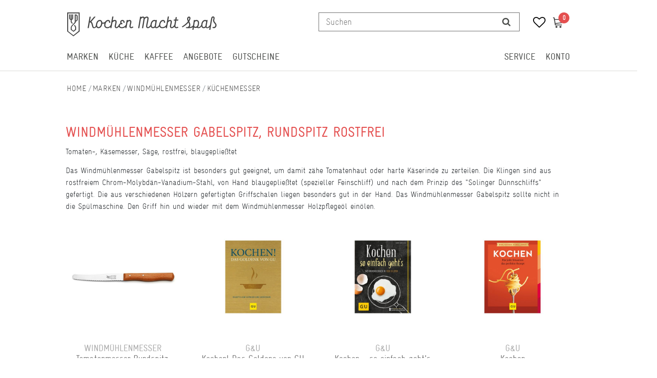

--- FILE ---
content_type: text/html; charset=UTF-8
request_url: https://www.kochen-macht-spass.com/windmuehlenmesser/kuechenmesser/windmuehlenmesser-gabelspitz-rundspitz-rostfrei/a-105664
body_size: 116544
content:






<!DOCTYPE html>

<html lang="de" data-framework="vue" prefix="og: http://ogp.me/ns#" class="icons-loading">

<head>
                
                    

    <script type="text/javascript">
    (function() {
        var _availableConsents = {"necessary.consent":[true,[],null],"necessary.consentActiveStatus":[true,["consentActiveStatus","_transaction_ids","cr-freeze"],null],"necessary.externalId":[true,["externalID"],null],"necessary.session":[true,[],null],"necessary.csrf":[true,["XSRF-TOKEN"],null],"necessary.shopbooster_cookie":[true,["plenty_cache"],null],"media.googleMaps":[null,[],null],"paypal.paypal-cookies":[false,["X-PP-SILOVER","X-PP-L7","tsrc","paypalplus_session_v2"],true],"convenience.languageDetection":[null,[],null]};
        var _allowedCookies = ["plenty_cache","consentActiveStatus","_transaction_ids","cr-freeze","externalID","XSRF-TOKEN","plenty-shop-cookie","PluginSetPreview","SID_PLENTY_ADMIN_1308","PreviewCookie"] || [];

        window.ConsentManager = (function() {
            var _consents = (function() {
                var _rawCookie = document.cookie.split(";").filter(function (cookie) {
                    return cookie.trim().indexOf("plenty-shop-cookie=") === 0;
                })[0];

                if (!!_rawCookie) {
                    try {
                        _rawCookie = decodeURIComponent(_rawCookie);
                    } catch (e) {
                        document.cookie = "plenty-shop-cookie= ; expires = Thu, 01 Jan 1970 00:00:00 GMT"
                        return null;
                    }

                    try {
                        return JSON.parse(
                            _rawCookie.trim().substr("plenty-shop-cookie=".length)
                        );
                    } catch (e) {
                        return null;
                    }
                }
                return null;
            })();

            Object.keys(_consents || {}).forEach(function(group) {
                if(typeof _consents[group] === 'object' && _consents[group] !== null)
                {
                    Object.keys(_consents[group] || {}).forEach(function(key) {
                        var groupKey = group + "." + key;
                        if(_consents[group][key] && _availableConsents[groupKey] && _availableConsents[groupKey][1].length) {
                            Array.prototype.push.apply(_allowedCookies, _availableConsents[groupKey][1]);
                        }
                    });
                }
            });

            if(!_consents) {
                Object.keys(_availableConsents || {})
                    .forEach(function(groupKey) {
                        if(_availableConsents[groupKey] && ( _availableConsents[groupKey][0] || _availableConsents[groupKey][2] )) {
                            Array.prototype.push.apply(_allowedCookies, _availableConsents[groupKey][1]);
                        }
                    });
            }

            var _setResponse = function(key, response) {
                _consents = _consents || {};
                if(typeof key === "object" && typeof response === "undefined") {
                    _consents = key;
                    document.dispatchEvent(new CustomEvent("consent-change", {
                        detail: {key: null, value: null, data: key}
                    }));
                    _enableScriptsOnConsent();
                } else {
                    var groupKey = key.split(".")[0];
                    var consentKey = key.split(".")[1];
                    _consents[groupKey] = _consents[groupKey] || {};
                    if(consentKey === "*") {
                        Object.keys(_availableConsents).forEach(function(aKey) {
                            if(aKey.split(".")[0] === groupKey) {
                                _consents[groupKey][aKey.split(".")[1]] = response;
                            }
                        });
                    } else {
                        _consents[groupKey][consentKey] = response;
                    }
                    document.dispatchEvent(new CustomEvent("consent-change", {
                        detail: {key: key, value: response, data: _consents}
                    }));
                    _enableScriptsOnConsent();
                }
                if(!_consents.hasOwnProperty('_id')) {
                    _consents['_id'] = "040ece62528d1ff442d3b0c61a7b469f101676bf";
                }

                Object.keys(_availableConsents).forEach(function(key) {
                    if((_availableConsents[key][1] || []).length > 0) {
                        if(_isConsented(key)) {
                            _availableConsents[key][1].forEach(function(cookie) {
                                if(_allowedCookies.indexOf(cookie) < 0) _allowedCookies.push(cookie);
                            });
                        } else {
                            _allowedCookies = _allowedCookies.filter(function(cookie) {
                                return _availableConsents[key][1].indexOf(cookie) < 0;
                            });
                        }
                    }
                });

                document.cookie = "plenty-shop-cookie=" + JSON.stringify(_consents) + "; path=/; expires=" + _expireDate() + "; secure";
            };
            var _hasResponse = function() {
                return _consents !== null;
            };

            var _expireDate = function() {
                var expireSeconds = 0;
                                    expireSeconds = 8640000;
                                const date = new Date();
                date.setSeconds(date.getSeconds() + expireSeconds);
                const offset = date.getTimezoneOffset() / 60;
                date.setHours(date.getHours() - offset)
                return date.toUTCString();
            }
            var _isConsented = function(key) {
                var groupKey = key.split(".")[0];
                var consentKey = key.split(".")[1];

                if (consentKey === "*") {
                    return Object.keys(_availableConsents).some(function (aKey) {
                        var aGroupKey = aKey.split(".")[0];
                        return aGroupKey === groupKey && _isConsented(aKey);
                    });
                } else {
                    if(!_hasResponse()) {
                        return _availableConsents[key][0] || _availableConsents[key][2];
                    }

                    if(_consents.hasOwnProperty(groupKey) && _consents[groupKey].hasOwnProperty(consentKey))
                    {
                        return !!_consents[groupKey][consentKey];
                    }
                    else {
                        if(!!_availableConsents[key])
                        {
                            return _availableConsents[key][0];
                        }

                        console.warn("Cookie has been blocked due to not being registered: " + key);
                        return false;
                    }
                }
            };
            var _getConsents = function() {
                var _result = {};
                Object.keys(_availableConsents).forEach(function(key) {
                    var groupKey = key.split(".")[0];
                    var consentKey = key.split(".")[1];
                    _result[groupKey] = _result[groupKey] || {};
                    if(consentKey !== "*") {
                        _result[groupKey][consentKey] = _isConsented(key);
                    }
                });
                return _result;
            };
            var _isNecessary = function(key) {
                return _availableConsents.hasOwnProperty(key) && _availableConsents[key][0];
            };
            var _enableScriptsOnConsent = function() {
                var elementsToEnable = document.querySelectorAll("script[data-cookie-consent]");
                Array.prototype.slice.call(elementsToEnable).forEach(function(el) {
                    if(el.dataset && el.dataset.cookieConsent && el.type !== "application/javascript") {
                        var newScript = document.createElement("script");
                        if(el.src) {
                            newScript.src = el.src;
                        } else {
                            newScript.textContent = el.textContent;
                        }
                        el.parentNode.replaceChild(newScript, el);
                    }
                });
            };
            window.addEventListener("load", _enableScriptsOnConsent);
            
            return {
                setResponse: _setResponse,
                hasResponse: _hasResponse,
                isConsented: _isConsented,
                getConsents: _getConsents,
                isNecessary: _isNecessary
            };
        })();
    })();
</script>


    
<meta charset="utf-8">
<meta http-equiv="X-UA-Compatible" content="IE=edge">
<meta name="viewport" content="width=device-width, initial-scale=1">
<meta name="generator" content="plentymarkets" />
<meta name="format-detection" content="telephone=no"> 

    
<link rel="icon" type="img/ico" href="https://cdn02.plentymarkets.com/nsfenjcurszi/frontend/favicon.ico">


    <link rel="canonical" href="https://www.kochen-macht-spass.com/windmuehlenmesser/kuechenmesser/windmuehlenmesser-gabelspitz-rundspitz-rostfrei/a-105664">

            <link rel="alternate" hreflang="x-default" href="https://www.kochen-macht-spass.com/windmuehlenmesser/kuechenmesser/windmuehlenmesser-gabelspitz-rundspitz-rostfrei/a-105664"/>
            <link rel="alternate" hreflang="de" href="https://www.kochen-macht-spass.com/windmuehlenmesser/kuechenmesser/windmuehlenmesser-gabelspitz-rundspitz-rostfrei/a-105664"/>
    
<style data-font="Custom-Font">
                            .icons-loading .fa { visibility: hidden !important; }
</style>

<link rel="preload" href="https://cdn02.plentymarkets.com/nsfenjcurszi/plugin/128/ceres/css/ceres-icons.css" as="style" onload="this.onload=null;this.rel='stylesheet';">
<noscript><link rel="stylesheet" href="https://cdn02.plentymarkets.com/nsfenjcurszi/plugin/128/ceres/css/ceres-icons.css"></noscript>


<link rel="preload" as="style" href="https://cdn02.plentymarkets.com/nsfenjcurszi/plugin/128/ceres/css/ceres-base.css?v=fd296c053b5ff7b4de0b1abd82854bf83db2ed15">
    <link rel="stylesheet" href="https://cdn02.plentymarkets.com/nsfenjcurszi/plugin/128/ceres/css/ceres-base.css?v=fd296c053b5ff7b4de0b1abd82854bf83db2ed15">


<script type="application/javascript">
    /*! loadCSS. [c]2017 Filament Group, Inc. MIT License */
    /* This file is meant as a standalone workflow for
     - testing support for link[rel=preload]
     - enabling async CSS loading in browsers that do not support rel=preload
     - applying rel preload css once loaded, whether supported or not.
     */
    (function( w ){
        "use strict";
        // rel=preload support test
        if( !w.loadCSS ){
            w.loadCSS = function(){};
        }
        // define on the loadCSS obj
        var rp = loadCSS.relpreload = {};
        // rel=preload feature support test
        // runs once and returns a function for compat purposes
        rp.support = (function(){
            var ret;
            try {
                ret = w.document.createElement( "link" ).relList.supports( "preload" );
            } catch (e) {
                ret = false;
            }
            return function(){
                return ret;
            };
        })();
        // if preload isn't supported, get an asynchronous load by using a non-matching media attribute
        // then change that media back to its intended value on load
        rp.bindMediaToggle = function( link ){
            // remember existing media attr for ultimate state, or default to 'all'
            var finalMedia = link.media || "all";
            function enableStylesheet(){
                // unbind listeners
                if( link.addEventListener ){
                    link.removeEventListener( "load", enableStylesheet );
                } else if( link.attachEvent ){
                    link.detachEvent( "onload", enableStylesheet );
                }
                link.setAttribute( "onload", null );
                link.media = finalMedia;
            }
            // bind load handlers to enable media
            if( link.addEventListener ){
                link.addEventListener( "load", enableStylesheet );
            } else if( link.attachEvent ){
                link.attachEvent( "onload", enableStylesheet );
            }
            // Set rel and non-applicable media type to start an async request
            // note: timeout allows this to happen async to let rendering continue in IE
            setTimeout(function(){
                link.rel = "stylesheet";
                link.media = "only x";
            });
            // also enable media after 3 seconds,
            // which will catch very old browsers (android 2.x, old firefox) that don't support onload on link
            setTimeout( enableStylesheet, 3000 );
        };
        // loop through link elements in DOM
        rp.poly = function(){
            // double check this to prevent external calls from running
            if( rp.support() ){
                return;
            }
            var links = w.document.getElementsByTagName( "link" );
            for( var i = 0; i < links.length; i++ ){
                var link = links[ i ];
                // qualify links to those with rel=preload and as=style attrs
                if( link.rel === "preload" && link.getAttribute( "as" ) === "style" && !link.getAttribute( "data-loadcss" ) ){
                    // prevent rerunning on link
                    link.setAttribute( "data-loadcss", true );
                    // bind listeners to toggle media back
                    rp.bindMediaToggle( link );
                }
            }
        };
        // if unsupported, run the polyfill
        if( !rp.support() ){
            // run once at least
            rp.poly();
            // rerun poly on an interval until onload
            var run = w.setInterval( rp.poly, 500 );
            if( w.addEventListener ){
                w.addEventListener( "load", function(){
                    rp.poly();
                    w.clearInterval( run );
                } );
            } else if( w.attachEvent ){
                w.attachEvent( "onload", function(){
                    rp.poly();
                    w.clearInterval( run );
                } );
            }
        }
        // commonjs
        if( typeof exports !== "undefined" ){
            exports.loadCSS = loadCSS;
        }
        else {
            w.loadCSS = loadCSS;
        }
    }( typeof global !== "undefined" ? global : this ) );
    (function() {
        var checkIconFont = function() {
            if(!document.fonts || document.fonts.check("1em FontAwesome")) {
                document.documentElement.classList.remove('icons-loading');
            } };
        if(document.fonts) {
            document.fonts.addEventListener("loadingdone", checkIconFont);
            window.addEventListener("load", checkIconFont);
        }
        checkIconFont();
    })();

</script>

                    

<!-- Extend the existing style with a template -->
                            <!-- This template is only used for providing the stylesheet path in the respective container. The stylesheet will only apply if the CeresCoconut Stylesheet data provider is linked in the CMS » Container link menu -->

    <link rel="stylesheet" href="https://cdn02.plentymarkets.com/nsfenjcurszi/plugin/128/cerescoconut/css/main.css">
<link rel="stylesheet" href="https://cdn02.plentymarkets.com/nsfenjcurszi/plugin/128/cerescoconut/css/main.css">


                    


<script>

    
    function setCookie(name,value,days) {
        var expires = "";
        if (days) {
            var date = new Date();
            date.setTime(date.getTime() + (days*24*60*60*1000));
            expires = "; expires=" + date.toUTCString();
        }
        document.cookie = name + "=" + (value || "")  + expires + "; path=/";
    }
    function getCookie(name) {
        var nameEQ = name + "=";
        var ca = document.cookie.split(';');
        for (var i = 0; i < ca.length; i++) {
            var c = ca[i];
            while (c.charAt(0) == ' ') c = c.substring(1, c.length);
            if (c.indexOf(nameEQ) == 0) return c.substring(nameEQ.length, c.length);
        }
        return null;
    }

    if (getCookie("externalID") == null) {
        setCookie("externalID",  '697054f0985cb' + Math.random(), 100);
    }

    let consentActiveStatus = [{"googleanalytics":"false","googleads":"false","facebookpixel":"false","bingads":"false","pinterest":"false","adcell":"false","econda":"false","channelpilot":"false","sendinblue":"false","hotjar":"false","moebelde":"false","intelligentreach":"false","clarity":"false","awin":"false","belboon":"false"}];
    setCookie("consentActiveStatus",JSON.stringify(consentActiveStatus),100);

    function normalizeString(a) {
        return a.replace(/[^\w\s]/gi, '');
    }

    function convertAttributesToText(attributes){
        var variantText = '';

        if(attributes.length){
            for(let i = 0; i < attributes.length ; i++){
                variantText+= attributes[i]["value"]["names"]["name"];
                if(i !== (attributes.length-1)){
                    variantText+= ", ";
                }
            }
        }
        return variantText;
    }

    function sendProductListClick(position, products) {
        var payload = {

            'ecommerce': {
                'currencyCode': '',
                'click': {
                    'actionField': {'list': ''},
                    'products': new Array(products[position])
                }
            },
            'ga4Event': 'select_item',
            'nonInteractionHit': false,
            'event': 'ecommerceEvent',
            'eventCategory': 'E-Commerce',
            'eventAction': 'Produktklick',
            'eventLabel': '',
            'eventValue': undefined
        };
        dataLayer.push(payload);    }

    function capiCall(payload){
            }

    window.dataLayer = window.dataLayer || [];

    
    document.addEventListener("consent-change", function (e){

        
        var consentIntervall = setInterval(function(){

            
            var payload = {
                'event': 'consentChanged'
            };
            dataLayer.push(payload);
            clearInterval(consentIntervall);
        }, 200);

    });
</script>


            



<script src="https://code.jquery.com/jquery-latest.min.js"></script>
<script src="https://cdn02.plentymarkets.com/nsfenjcurszi/plugin/128/cerescoconut/js/kms.js"></script>

<link rel="stylesheet" href="https://cdn02.plentymarkets.com/nsfenjcurszi/plugin/128/cerescoconut/css/ceres-legacy.css">





<script>
    $(document).ready(function(){

        $("#gtc-accept27").prop("checked", true);
        $( ".form-check " ).insertAfter( jQuery( ".checkout-rightside .btn.btn-block.btn-primary.btn-appearance" ) );

});
</script>


<script>
    $(document).ready(function(){
         $(".article-description ul li:nth-of-type(8) span:empty").each(function(){
            $(".article-description ul li:nth-of-type(8) span").parent().remove();
            $(".article-description ul li:nth-of-type(8) span").remove();
        });
        $(".article-description ul li:nth-of-type(7) span:empty").each(function(){
            $(".article-description ul li:nth-of-type(7) span").parent().remove();
            $(".article-description ul li:nth-of-type(7) span").remove();
        });
        $(".article-description ul li:nth-of-type(6) span:empty").each(function(){
            $(".article-description ul li:nth-of-type(6) span").parent().remove();
            $(".article-description ul li:nth-of-type(6) span").remove();
        });
        $(".article-description ul li:nth-of-type(5) span:empty").each(function(){
            $(".article-description ul li:nth-of-type(5) span").parent().remove();
            $(".article-description ul li:nth-of-type(5) span").remove();
        });
        $(".article-description ul li:nth-of-type(4) span:empty").each(function(){
            $(".article-description ul li:nth-of-type(4) span").parent().remove();
            $(".article-description ul li:nth-of-type(4) span").remove();
        });
        $(".article-description ul li:nth-of-type(3) span:empty").each(function(){
            $(".article-description ul li:nth-of-type(3) span").parent().remove();
            $(".article-description ul li:nth-of-type(3) span").remove();
        });
        $(".article-description ul li:nth-of-type(2) span:empty").each(function(){
            $(".article-description ul li:nth-of-type(2) span").parent().remove();
            $(".article-description ul li:nth-of-type(2) span").remove();
        });
        $(".article-description ul li:nth-of-type(1) span:empty").each(function(){
            $(".article-description ul li:nth-of-type(1) span").parent().remove();
            $(".article-description ul li:nth-of-type(1) span").remove();
        });
     });
</script>

<script>
    $(window).load(function() {
        $(".title-outer .widget-inner h1").attr('title','Hauptname von Windmühlenmesser Gabelspitz, Rundspitz Rostfrei' );
        $(".article-price").attr('title','Preis von Windmühlenmesser Gabelspitz, Rundspitz Rostfrei' );
        $(".single .crossprice del.text-muted.text-appearance").attr('title','UVP von Windmühlenmesser Gabelspitz, Rundspitz Rostfrei' );
        $(".artikel-vat .widget-inner").attr('title','Mehrwertsteuer von Windmühlenmesser Gabelspitz, Rundspitz Rostfrei' );
        $(".artikel-vat .widget-inner .shippingcost").attr('title','Versandkosten von Windmühlenmesser Gabelspitz, Rundspitz Rostfrei' );
        $(".widget-code.vat .widget-inner a").attr('title','Informationen zum Versand von Windmühlenmesser Gabelspitz, Rundspitz Rostfrei' );
        $(".widget-availability").attr('title','Lieferzeit zu Windmühlenmesser Gabelspitz, Rundspitz Rostfrei' );
        $(".add-to-basket-container button.btn.btn-block.btn-primary.btn-appearance").attr('title','Windmühlenmesser Gabelspitz, Rundspitz Rostfrei in den Warenkorb legen.' );
        $(".add-to-basket-container button[data-placement='top']").attr('title','Menge von Windmühlenmesser Gabelspitz, Rundspitz Rostfrei erhöhen' );
        $(".add-to-basket-container button[data-placement='bottom']").attr('title','Menge von Windmühlenmesser Gabelspitz, Rundspitz Rostfrei verringern' );
        $(".add-to-basket-container .quantity-input-container").attr('title','Menge von Windmühlenmesser Gabelspitz, Rundspitz Rostfrei' );
        $(".wunschliste-button a").attr('title','Windmühlenmesser Gabelspitz, Rundspitz Rostfrei in die Wunschliste legen.' );
        $(".artikel-verfuegbarkeit").attr('title','Verfügbarkeit von Windmühlenmesser Gabelspitz, Rundspitz Rostfrei' );
        $(".frage-button a").attr('title','Frage per E-Mail zu Windmühlenmesser Gabelspitz, Rundspitz Rostfrei' );
        $(".widget-item-list.varianten-liste .widget-item-list-inline-caption").attr('title','Zu Windmühlenmesser Gabelspitz, Rundspitz Rostfrei passende Artikel.' );
        $(".widget-feedback-average .small-stars .feedback-stars-background").attr('title','Bewertung von Windmühlenmesser Gabelspitz, Rundspitz Rostfrei' );
        $(".feedback-container .title").attr('title','Bewertung von Windmühlenmesser Gabelspitz, Rundspitz Rostfrei' );
        $(".single-carousel.owl-single-item a").attr('title','Bild von Windmühlenmesser Gabelspitz, Rundspitz Rostfrei' );
        $(".cmp-product-thumb .thumb-image").attr('title','Bild von Windmühlenmesser Gabelspitz, Rundspitz Rostfrei' );
        $("h2.article-productdetails").attr('title','Produktdetails von Windmühlenmesser Gabelspitz, Rundspitz Rostfrei' );
        $(".article-descriptiontitle").attr('title','Beschreibung von Windmühlenmesser Gabelspitz, Rundspitz Rostfrei' );
        $(".article-description ul li:nth-of-type(1)").attr('title','POS 1 von Windmühlenmesser Gabelspitz, Rundspitz Rostfrei' );
        $(".article-description ul li:nth-of-type(2)").attr('title','POS 2 von Windmühlenmesser Gabelspitz, Rundspitz Rostfrei' );
        $(".article-description ul li:nth-of-type(3)").attr('title','POS 3 von Windmühlenmesser Gabelspitz, Rundspitz Rostfrei' );
        $(".article-description ul li:nth-of-type(4)").attr('title','POS 4 von Windmühlenmesser Gabelspitz, Rundspitz Rostfrei' );
        $(".article-description ul li:nth-of-type(5)").attr('title','POS 5 von Windmühlenmesser Gabelspitz, Rundspitz Rostfrei' );
        $(".article-description ul li:nth-of-type(6)").attr('title','POS 6 von Windmühlenmesser Gabelspitz, Rundspitz Rostfrei' );
        $(".article-description ul li:nth-of-type(7)").attr('title','POS 7 von Windmühlenmesser Gabelspitz, Rundspitz Rostfrei' );
        $(".article-description ul li:nth-of-type(8)").attr('title','POS 8 von Windmühlenmesser Gabelspitz, Rundspitz Rostfrei' );

        $(".cmp-search-box .search-input").attr('placeholder','Suchen');
    });

</script>

<script>
    $( document ).ready(function() {
        if ($(".template_cat_wrapper")[0]){
            $(".generated_cat_wrapper").css({"display":"none"});
        } else {

        }
    });
</script>

<script>
    $( document ).ready(function() {
        if( $("#hero__container:empty").length) {
            $("#hero__container").css({"margin-top": "0px"});
            $("#hero__container").css({"padding-bottom": "2px"});
        } else {}
    });
</script>

<script>
    $( document ).ready(function() {
        $("button#btnMainMenuToggler").click(function() {
            if( $("#mainNavbarCollapsable.mobile-nav").hasClass("active")) {
                $("#mainNavbarCollapsable.mobile-nav").removeClass("active");
                $(".mobile-header span.mobile-close").css({"display":"none"});
                $("body").removeClass("menu-open");
            } else {
                $("#mainNavbarCollapsable.mobile-nav").addClass("active");
                $(".mobile-header span.mobile-close").css({"display":"block"});
                $("body").addClass("menu-open");
            }
        });

        $("div#page-body").click(function() {
            if( $("#mainNavbarCollapsable.mobile-nav").hasClass("active")) {
                $("#mainNavbarCollapsable.mobile-nav").removeClass("active");
                $(".mobile-header span.mobile-close").css({"display":"none"});
            } else {}
        });

        $(".mobile-header span.mobile-close").click(function() {
            if( $("#mainNavbarCollapsable.mobile-nav").hasClass("active")) {
                $("#mainNavbarCollapsable.mobile-nav").removeClass("active");
                $(".mobile-header span.mobile-close").css({"display":"none"});
            } else {}
        });
    });
</script>


<script>
    $( document ).ready(function() {
        $(".avaliability-form #CfourNotificationForm .infotext").click(function() {
                $(".page-singleitem .no-stock.salable .avaliability-form form").css({"display":"flex"});
        });
    });
</script>

<script>
    $(document).ready(function(){

        $("#gtc-accept36").prop("checked", true);
        $( ".form-check" ).insertAfter( $( ".checkout-rightside .btn.btn-block.btn-primary.btn-appearance" ) );
    });
</script>




<script>
  const dfLayerOptions = {
    installationId: '29826023-9a8b-4ab9-bd3d-d732e8eaff15',
    zone: 'eu1'
  };

  

  (function (l, a, y, e, r, s) {
    r = l.createElement(a); r.onload = e; r.async = 1; r.src = y;
    s = l.getElementsByTagName(a)[0]; s.parentNode.insertBefore(r, s);
  })(document, 'script', 'https://cdn.doofinder.com/livelayer/1/js/loader.min.js', function () {
    doofinderLoader.load(dfLayerOptions);
  });
</script>


<script>
    $(document).ready(function() {
        $(window).keydown(function(event){
            if(event.keyCode == 13) {
                event.preventDefault();
                return false;
            }
        });
        $("#searchBox2 button[type='submit']").attr("disabled", true);
        $("#searchBox2 input[type='search']").attr("onkeydown",'if (event.keyCode == 13) { return false;}');
        $("#searchBox2 div.container-max").removeAttr("template");
    });
</script>

<script>
    $(".cmp-product-thumb__variante").click(function() {
        window.location = $(this).find("a").attr("href");
        return false;
    });
</script>


<script>
    $(document).ready(function(){
        $(".availability-headline").click(function() {
            if ($(".page-singleitem .no-stock.salable .availability-headline").hasClass("active")) {
                $(".page-singleitem .no-stock.salable .availability-headline.active").removeClass("active");
            } else {
                $(".page-singleitem .no-stock.salable .availability-headline").addClass("active");
            }
            $(".page-singleitem .no-stock.salable .widget.widget-item-availability-notification").toggle();
            if ($(".page-singleitem .no-stock.salable .widget.widget-add-to-basket.widget-primary").hasClass("invisible")) {
                $(".page-singleitem .no-stock.salable .widget.widget-add-to-basket.widget-primary.invisible").removeClass("invisible");
            } else {
                $(".page-singleitem .no-stock.salable .widget.widget-add-to-basket.widget-primary").addClass("invisible");
            }
        });
    });
</script>


<script>
    $("a.toggle-basket-preview.nav-link").on({

        mouseenter: function () {
            $("body").addClass("basket-open");
        },
        mouseleave: function () {
            $("body").removeClass("basket-open");
        }
    });

</script>

<script>
    $(function(){
        $(window).scroll(function() {
            if ($(this).scrollTop() > 110) {
                if ($(window).width() > 991) {
                    $(".cat-wrapper").css({"top":"65px"});
                    $("#main-navbar").addClass("fixed");
                } else {

                }
            }
            else {
                if ($(window).width() > 991) {
                    $("#main-navbar").removeClass("fixed");
                    $(".cat-wrapper").css({"top": "134px"});

                } else {

                }
            }
        });
    });

</script>

<script>
    $(window).load(function() {

        if ($(window).width() > 767) {

            var url = window.location.href;

            if (url.search("page") >= 0) {

                jQuery('html,body').animate({
                    scrollTop: jQuery("#catgrid").offset().top - 120
                });

                jQuery('.panel-collapse.collapse').removeClass('show');
                jQuery('.a[data-toggle="collapse"]').addClass('collapsed');
                jQuery('.a[data-toggle="collapse"]').attr('aria-expanded','false');
                jQuery('a[data-toggle="collapse"] .opened').css('display','block');
                jQuery('a[data-toggle="collapse"] .closed').css('display','none');
                }
        } else {

            var url = window.location.href;

            if (url.search("page") >= 0) {

                jQuery('html,body').animate({
                    scrollTop: jQuery("#catgrid").offset().top
                });

                jQuery('.panel-collapse.collapse').removeClass('show');
                jQuery('.a[data-toggle="collapse"]').addClass('collapsed');
                jQuery('.a[data-toggle="collapse"]').attr('aria-expanded','false');
                jQuery('a[data-toggle="collapse"] .opened').css('display','block');
                jQuery('a[data-toggle="collapse"] .closed').css('display','none');
            }


        }
    });
</script>


<script>
    $(window).load(function(){

        if ($(window).width() > 991) {

        } else {
        var lastScrollTop = 0;
        $(window).scroll(function(event){
            var st = $(this).scrollTop();
            if (st > lastScrollTop){
                $(".back-to-top").css({"display":"none!important"});
            } else {
                $(".back-to-top").css({"display":"block!important"});
            }
            lastScrollTop = st;
        });
        }
    });
</script>


<script>
    $(window).load(function() {

        var $body = $(document);
        $body.bind('scroll', function() {
            // "Disable" the horizontal scroll.
            if ($body.scrollLeft() !== 0) {
                $body.scrollLeft(0);
            }
        });

    });
</script>

<script>
    $(window).on('load', function() {
        //$(".price_wrap--hover .add-to-basket-lg-container").removeAttr("data-original-title");
        //$(".price_wrap--hover .add-to-basket-lg-container").removeAttr("data-toggle");
        $('.price_wrap--hover [data-original-title="Artikel anzeigen"]').addClass('not-available');
        $('.price_wrap--hover [rel=tooltip]').tooltip('disable');
        $('.price_wrap--hover [data-toggle="tooltip"]').tooltip("disable");
        $(".price_wrap--hover .add-to-basket-lg-container").removeAttr("title");
        $(".price_wrap--hover .add-to-basket-lg-container").removeAttr("data-original-title");

        $( ".list-itemsperpage select option" ).append( " Artikel / Seite" );

        $(".single .singleItem__wrap .widget-inner:nth-of-type(2) .add-to-basket-container button.btn.btn-block.btn-primary.btn-appearance.disabled[rel=tooltip]").tooltip('disable');
        $(".single .singleItem__wrap .widget-inner:nth-of-type(2) .add-to-basket-container button.btn.btn-block.btn-primary.btn-appearance.disabled[data-toggle='tooltip']").tooltip('disable');
        $(".single .singleItem__wrap .widget-inner:nth-of-type(2) .add-to-basket-container button.btn.btn-block.btn-primary.btn-appearance.disabled").removeAttr("data-original-title");
        $(".single .singleItem__wrap .widget-inner:nth-of-type(2) .add-to-basket-container button.btn.btn-block.btn-primary.btn-appearance.disabled").removeAttr("data-toggle");
        $(".single .singleItem__wrap .widget-inner:nth-of-type(2) .add-to-basket-container button.btn.btn-block.btn-primary.btn-appearance.disabled").attr('title','Windmühlenmesser Gabelspitz, Rundspitz Rostfrei in Kürze wieder verfügbar.' );
        $(".not-salable .add-to-basket-lg-container").attr('title','Benachrichtigen, wenn der Artikel wieder verfügbar ist.' );

        $(".add-to-basket-lg-container").removeAttr("data-toggle");
        $(".add-to-basket-lg-container").tooltip('disable');
    });
</script>


<script>
	$(function() {
  $(".carousel-item_random" + new Date().getTime() % 4).css("display", "block");
});

</script>

    <meta name="google-site-verification" content="hMsLyzZlqwsMZuziA7n3vhPOlpN0r_aTCSfOO4PBm0A" />



    
    
                    

    
    
    
    
    

    

<meta name="robots" content="ALL">
    <meta name="description" content="Windmühlenmesser Käsemesser - Käsemesser rostfrei. Jetzt im Onlineshop von Windmühlenmesser kaufen. Exzellenter Service &amp;amp;#10003; Top Qualität &amp;amp;#10003;">
<meta property="og:title" content="Windmühlenmesser Gabelspitz, Rundspitz Rostfrei | Kochen macht Spass"/>
<meta property="og:type" content="article"/>
<meta property="og:url" content="https://www.kochen-macht-spass.com/windmuehlenmesser/kuechenmesser/windmuehlenmesser-gabelspitz-rundspitz-rostfrei/a-105664"/>
<meta property="og:image" content="https://bilder.kochen-macht-spass.com/item/images/105664/full/105664-wm-kuechenmesser-rundspitz-gabelspitz.jpg"/>

<script type="application/ld+json">
            {
            "@context"      : "http://schema.org/",
            "@type"         : "Product",
            "@id"           : "3463",
            "name"          : "Windmühlenmesser Gabelspitz, Rundspitz Rostfrei",
            "category"      : "Küchenmesser",
            "releaseDate"   : "",
            "image"         : "https://bilder.kochen-macht-spass.com/item/images/105664/preview/105664-wm-kuechenmesser-rundspitz-gabelspitz.jpg",
            "identifier"    : "3463",
            "description"   : "Das Windmühlenmesser Gabelspitz ist besonders gut geeignet, um damit zähe Tomatenhaut oder harte Käserinde zu zerteilen. Die Klingen sind aus rostfreiem Chrom-Molybdän-Vanadium-Stahl, von Hand blaugepließtet (spezieller Feinschliff) und nach dem Prinzip des &quot;Solinger Dünnschliffs&quot; gefertigt. Die aus verschiedenen Hölzern gefertigten Griffschalen liegen besonders gut in der Hand. Das Windmühlenmesser Gabelspitz sollte nicht in die Spülmaschine. Den Griff hin und wieder mit dem Windmühlenmesser Holzpflegeöl einölen.",
            "disambiguatingDescription" : "Tomaten-, Käsemesser, Säge, rostfrei, blaugepließtet",
            "manufacturer"  : {
            "@type"         : "Organization",
            "name"          : "Windmühlenmesser"
            },
            "offers": {
            "@type"         : "Offer",
            "priceCurrency" : "EUR",
            "price"         : "0.00",
            "url"           : "https://www.kochen-macht-spass.com/windmuehlenmesser/kuechenmesser/windmuehlenmesser-gabelspitz-rundspitz-rostfrei/a-105664/",
                        "availability"  : "",
            "itemCondition" : "Neu",
            "serialNumber"  : "PARENT-188"
            },
            "depth": {
            "@type"         : "QuantitativeValue",
            "value"         : "0"
            },
            "width": {
            "@type"         : "QuantitativeValue",
            "value"         : "0"
            },
            "height": {
            "@type"         : "QuantitativeValue",
            "value"         : "0"
            },
            "weight": {
            "@type"         : "QuantitativeValue",
            "value"         : "10"
            }
            }
        </script>

<title>Windmühlenmesser Gabelspitz, Rundspitz Rostfrei | Kochen macht Spass</title>

                <style>.paypalSmartButtons {
    width: 100%;
    padding: 0px!important;
}

.paypal-buttons {
    margin: 0 auto !important;
}

span[id^="payment_state_"] {
    color: #e44f4f;
    font-weight: 600;
}

.page-basket a.navbar-brand--logo {
    display: none;
}

.payment-method-select .cmp-method-list .method-list {
display: grid;
}

.page-basket #page-body .d-lg-none.py-3:first-of-type {
    /* display: none; */
    padding: 0px !important;
}

.page-confirmation.isCheckout .paypalSmartButtons {
    margin-top: 10px;
    margin-bottom: -15px;
    margin-left: -1px;
}

@media only screen and (max-width: 767px) {
.page-basket.isCheckout .row.py-3:first-of-type .col-12 {
    padding-left: 0px;
}
.page-basket.isCheckout .row.py-3:first-of-type {
    padding-top: 0px !important;
}
.cmp-product-thumb .thumb-content, .cmp-product-thumb .thumb-content a {
    font-size: 16px;

}
.thumb-content span.availability.badge.display-mobile, 
.thumb-content span.availability.badge.display-mobile.availability-1 p, 
.thumb-content span.availability.badge.display-mobile.availability-2 p, 
.thumb-content span.availability.badge.display-mobile.availability-3 p, 
.thumb-content span.availability.badge.display-mobile.availability-4 p, 
.thumb-content span.availability.badge.display-mobile.availability-5 p {
margin-bottom: 0px;
}
    .cmp-product-thumb .thumb-content, .cmp-product-thumb .thumb-content a {
        padding: 1px 5px 10px;
        min-height: 117px;
    }

.cmp-order-item {
    align-items: center;
}

.cmp-order-item {
    margin-bottom: 1em;
}
.cmp-basket-item .item-details, .cmp-order-item .item-details {
    margin-top: 0px;
}
}


.product-list .cmp-product-thumb,
.single .cmp-product-thumb,
body .cmp-product-thumb {
  min-height: 420px!important;
  }

/* Zoom function */
/* ===== KMMS: Full-frame Hover Zoom (Zalando-Style) ===== */
.single-carousel.owl-carousel:hover a[href*="bilder.kochen-macht-spass.com"] {
  cursor: zoom-in !important;
}


.kmms-zoom-pane {
  position: absolute;
  inset: 0;
  display: none;
  background-repeat: no-repeat;
  background-position: center;
  background-size: cover;
  pointer-events: none; /* Bleibt für Klickdurchlässigkeit */
  z-index: 9998;
  will-change: background-position, background-size;
}


  .stock, .no-stock.salable  .avaliability-form,
    .stock, .no-stock.salable  .widget.widget-item-availability-notification {
      display: block!important;
    }</style>
                
    <script>// Define dataLayer and the gtag function.
window.dataLayer = window.dataLayer || [];
function gtag(){dataLayer.push(arguments);}

// Set default consent to 'denied' as a placeholder
// Determine actual values based on your own requirements
gtag('consent', 'default', {
  'ad_storage': 'granted',
  'ad_user_data': 'granted',
  'ad_personalization': 'granted',
  'analytics_storage': 'granted'
});</script>
                        <link rel="stylesheet" href="https://cdn02.plentymarkets.com/nsfenjcurszi/plugin/128/feedback/css/main.css" media="none" onload="if(media!='all')media='all'">
<noscript><link rel="stylesheet" href="https://cdn02.plentymarkets.com/nsfenjcurszi/plugin/128/feedback/css/main.css"></noscript>


            <script>        let isSignUp = false;        document.addEventListener("onSignUpSuccess", function (e) {                        isSignUp = true;            localStorage.setItem("signupTime", new Date().getTime());        });        document.addEventListener("onSetUserData", function (e) {                        if (e.detail.oldState.user.userData == null && e.detail.newState.user.userData !== null) {                let lastSignUpTime = localStorage.getItem("signupTime");                let timeDiff = new Date().getTime() - lastSignUpTime;                let is24HoursPassed = timeDiff > 24 * 60 * 60 * 1000;                if (isSignUp || is24HoursPassed) {                                        var payload = {                        'event': isSignUp ? 'sign_up' : 'login',                        'user_id': e.detail.newState.user.userData.id,                        'pageType': 'tpl.item'                    };                    dataLayer.push(payload);                                        isSignUp = false;                }            }        });                var payload ={            'event': 'facebookEvent',            'event_id': '697054f099da2' + Math.random(),            'facebookEventName': 'PageView'        };        dataLayer.push(payload);        capiCall(payload);                document.addEventListener("onAddWishListId", function (e) {            var payload = {                'event': 'AddToWishlist',                'event_id': '697054f099da2' + Math.random(),                'ga4Event': 'add_to_wishlist',                'content_name': 'Artikeldetailseite',                'content_category': '',                'content_type': 'product',                'content_ids': e.detail.payload,                'contents': '',                'currency': 'EUR',                'value': '0.01'            };            dataLayer.push(payload);                    });        document.addEventListener("onSetWishListItems", function (e) {            console.log(e.detail.payload);            if (typeof e.detail.payload !== 'undefined') {                var products = [];                var idList = [];                var contents = [];                e.detail.payload.forEach(function (item, index) {                    products.push({                        id: item.data.item.id + '',                        name: item.data.texts.name1,                        price: item.data.prices.default.price.value + '',                        brand: item.data.item.manufacturer.externalName,                        category: item.data.texts.urlPath,                        variant: convertAttributesToText(item.data.attributes),                        position: index,                        list: 'Wunschliste'                    });                    contents.push({                        id: item.data.item.id,                        quantity: 1,                        item_price: item.data.prices.default.price.value                    });                    idList.push(item.id);                });                var payload = {                    'ecommerce': {                        'currencyCode': 'EUR',                        'impressions': products                    },                    'google_tag_params': {                        'ecomm_prodid': idList,                        'ecomm_pagetype': 'other',                        'ecomm_category': 'Wunschliste',                    },                    'content_ids': idList,                    'content_name': 'Wunschliste',                    'content_type': 'product',                    'contents': contents,                    'currency': 'EUR',                    'value': '0.01',                    'event': 'ecommerceEvent',                    'event_id': '697054f099da2' + Math.random(),                    'ga4Event': 'view_item_list',                    'eventCategory': 'E-Commerce',                    'eventAction': 'Produktimpression',                    'eventLabel': 'Artikeldetailseite',                    'eventValue': undefined                };                dataLayer.push(payload);                capiCall(payload);                /*document.addEventListener("DOMContentLoaded", function(event) {                    var mountedItems = document.querySelectorAll(".wishlist .basket-list-item .meta-container a");                    if (mountedItems.length > 0) {                        for (let i = 0; i < mountedItems.length; i++) {                            mountedItems[i].addEventListener("click", function () {                                sendProductListClick(i, products);                            })                        }                    }else{                        console.warn("[Google Analytics] Init product click-listener failed: category-item not found");                    }                });*/            }        });        document.addEventListener("onContactFormSend", function (e) {            var payload ={                'event': 'facebookEvent',                'event_id': '697054f099da2' + Math.random(),                'facebookEventName': 'Contact',                'currency': 'EUR',                'value': '0.01'            };            dataLayer.push(payload);            capiCall(payload);        });        document.addEventListener("onSetVariationOrderProperty", function (e) {            var payload = {                'event': 'facebookEvent',                'facebookEventName': 'CustomizeProduct',                'event_id': '697054f099da2' + Math.random(),                'currency': 'EUR',                'value': '0.01'            };            dataLayer.push(payload);            capiCall(payload);        });        document.addEventListener("onAddBasketItem", function (e) {                        var payload = {                'ecommerce': {                    'currencyCode': 'EUR',                    'add': {                        'actionField':                            {'list': 'Artikeldetailseite'},                        'products': [{                            'id': e.detail.payload[0].variationId + '',                            'quantity': e.detail.payload[0].quantity,                            'price': e.detail.payload[0].price+'',                            'variant': convertAttributesToText(e.detail.payload[0].variation.data.attributes),                            'name': e.detail.payload[0].variation.data.texts.name1,                            'brand': e.detail.payload[0].variation.data.item.manufacturer.externalName,                            'category': e.detail.payload[0].variation.data.texts.urlPath                                                    }]                    }                },                'content_name': 'Artikeldetailseite',                'content_type': 'product',                'content_ids': e.detail.payload[0].variationId,                'contents': [{                    'id': e.detail.payload[0].variationId,                    'quantity': e.detail.payload[0].quantity,                    'item_price': e.detail.payload[0].price                }],                'currency': 'EUR',                'value': '0.01',                'addCartValue':e.detail.payload[0].price+'',                'addCartQty': e.detail.payload[0].quantity,                'addCartId':e.detail.payload[0].variationId + '',                'addCartVariant': convertAttributesToText(e.detail.payload[0].variation.data.attributes),                'addCartName': e.detail.payload[0].variation.data.texts.name1,                'addCartBrand': e.detail.payload[0].variation.data.item.manufacturer.externalName,                'addCartCategory': e.detail.payload[0].variation.data.texts.urlPath,                'addCartImage': e.detail.payload[0].variation.data.images.all[0].url,                'addCartItemLink': "https://www.kochen-macht-spass.com/a-" + e.detail.payload[0].variation.data.item.id,                'nonInteractionHit': false,                'event': 'ecommerceEvent',                'event_id': '697054f099da2' + Math.random(),                'ga4Event': 'add_to_cart',                'eventCategory': 'E-Commerce',                'eventAction': 'addToCart',                'eventLabel': undefined,                'eventValue': undefined            };            dataLayer.push(payload);            capiCall(payload);        }, false);        document.addEventListener("onRemoveBasketItem", function (e) {            changeQty('remove', e);        });        document.addEventListener("onUpdateBasketItemQuantity",function (e) {            function isCurrentItem(item) {                return item.id == e.detail.payload.id;            }            currentBasketItem = e.detail.oldState.basket.items.find(isCurrentItem);            var origQty = currentBasketItem.quantity;            var newQty = e.detail.payload.quantity;            var qtyDiff = newQty - origQty;            if (qtyDiff > 0) {                changeQty("add", e, qtyDiff);            }            else{                changeQty("remove", e, qtyDiff *= -1);            }        });        document.addEventListener("onUpdateBasketItem", function (e) {            function isCurrentItem(item) {                return item.id == e.detail.payload.id;            }            currentBasketItem = e.detail.oldState.basket.items.find(isCurrentItem);            var origQty = currentBasketItem.quantity;            var newQty = e.detail.payload.quantity;            var qtyDiff = newQty - origQty;            if (qtyDiff > 0) {                changeQty("add", e, qtyDiff);            }        });        function changeQty(action, e, qty = e.detail.quantity) {            var currentBasketItem;            if (e.type === "onRemoveBasketItem") {                function isCurrentItem(item) {                    return item.id == e.detail.payload;                }                currentBasketItem = e.detail.oldState.basket.items.find(isCurrentItem);                qty = currentBasketItem.quantity;            } else {                function isCurrentItem(item) {                    return item.variationId == e.detail.payload.variationId;                }                currentBasketItem = e.detail.newState.basket.items.find(isCurrentItem);            }                        var payload = {                'ecommerce': {                    'currencyCode': 'EUR',                    [action]: {                        'products': [{                            'name': currentBasketItem.variation.data.texts.name1,                            'id': currentBasketItem.variationId + '',                            'price': currentBasketItem.price + '',                            'variant': convertAttributesToText(currentBasketItem.variation.data.attributes),                            'brand': currentBasketItem.variation.data.item.manufacturer.externalName,                            'category': currentBasketItem.variation.data.texts.urlPath,                            'quantity': qty                                                      }]                    }                },                'content_name': 'Warenkorbvorschau',                'content_type': 'product',                'content_ids': currentBasketItem.variationId,                'contents': [{                    'id': currentBasketItem.variationId,                    'quantity': qty,                    'item_price': currentBasketItem.price                }],                'currency': 'EUR',                'value': '0.01',                'addCartValue':currentBasketItem.price+'',                'addCartQty': currentBasketItem.quantity,                'addCartId':currentBasketItem.variationId + '',                'addCartVariant': convertAttributesToText(currentBasketItem.variation.data.attributes),                'addCartName': currentBasketItem.variation.data.texts.name1,                'addCartBrand': currentBasketItem.variation.data.item.manufacturer.externalName,                'addCartCategory': currentBasketItem.variation.data.texts.urlPath,                'addCartImage':  currentBasketItem.variation.data.images.all[0].url,                'addCartItemLink': "https://www.kochen-macht-spass.com/a-" +  currentBasketItem.variation.data.item.id,                'nonInteractionHit': false,                'event': 'ecommerceEvent',                'event_id': '697054f099da2' + Math.random(),                'eventCategory': 'E-Commerce',                'ga4Event' : action + (action === 'add' ? '_to': '_from') + '_cart',                'eventAction': action + 'FromCart',                'eventLabel': undefined,                'eventValue': undefined            };            dataLayer.push(payload);            capiCall(payload);        }    </script><script>    var payload ={        'ecommerce': {            'currencyCode': 'EUR',            'detail': {                                'products': [{                    'id': '3463',                    'name': 'Windmühlenmesser Gabelspitz, Rundspitz Rostfrei',                    'price': '0',                    'brand': 'Windmühlenmesser',                    'category': 'windmuehlenmesser/kuechenmesser/windmuehlenmesser-gabelspitz-rundspitz-rostfrei',                    'variant': ''                }]            }        },        'google_tag_params': {            'ecomm_prodid': '3463',            'ecomm_pagetype': 'product',            'ecomm_totalvalue': '0',            'ecomm_category': 'Marken/Windmühlenmesser/Küchenmesser'        },        'content_ids': 3463,        'content_name': normalizeString('Windmühlenmesser Gabelspitz, Rundspitz Rostfrei'),        'content_type': 'product',        'contents': [{            'id': '3463',            'quantity': 1,            'item_price': 0        }],        'currency': 'EUR',        'categoryId': 1740,        'value': '0.01',        'event': 'ecommerceEvent',        'event_id': '697054f099da2' + Math.random(),        'ga4Event' : 'view_item',        'eventCategory': 'E-Commerce',        'eventAction': 'Produktdetailseite',        'eventLabel': undefined,        'eventValue': undefined    };    dataLayer.push(payload);    capiCall(payload);        document.addEventListener("onVariationChanged", function (e) {            var payload = {                'event': 'facebookEvent',                'facebookEventName': 'CustomizeProduct',                'event_id': '697054f099da2' + Math.random(),                'currency': 'EUR',                'value': '0.01'            };            dataLayer.push(payload);            capiCall(payload);        var payload = {            'ecommerce': {                'currencyCode': 'EUR',                'detail': {                    'products': [{                        'id': e.detail.documents[0].id + "",                        'name': e.detail.documents[0].data.texts.name1,                        'price': e.detail.documents[0].data.prices.default.price.value + "",                        'brand': e.detail.documents[0].data.item.manufacturer.externalName + "",                        'category': e.detail.documents[0].data.texts.urlPath,                        'variant': convertAttributesToText(e.detail.documents[0].data.attributes)                    }]                }            },            'google_tag_params': {                'ecomm_prodid': e.detail.documents[0].id,                'ecomm_pagetype': 'product',                'ecomm_totalvalue': e.detail.documents[0].data.prices.default.price.value,                'ecomm_category': 'Marken/Windmühlenmesser/Küchenmesser'            },            'content_ids': e.detail.documents[0].id,            'content_name': normalizeString(e.detail.documents[0].data.texts.name1),            'content_type': 'product',            'currency': 'EUR',            'value': '0.01',            'event': 'ecommerceEvent',            'event_id': '697054f099da2' + Math.random(),            'ga4Event' : 'view_item',            'nonInteractionHit': false,            'eventCategory': 'E-Commerce',            'eventAction': 'Produktdetailseite',            'eventLabel': undefined,            'eventValue': undefined        };        dataLayer.push(payload);        capiCall(payload);    }, false);</script><!-- Google Tag Manager --><script >        (function (w, d, s, l, i) {            w[l] = w[l] || [];            w[l].push({                'gtm.start':                    new Date().getTime(), event: 'gtm.js'            });            var f = d.getElementsByTagName(s)[0],                j = d.createElement(s), dl = l != 'dataLayer' ? '&l=' + l : '';            j.async = true;            j.src =                'https://www.googletagmanager.com/gtm.js?id=' + i + dl;            f.parentNode.insertBefore(j, f);        })(window, document, 'script', 'dataLayer', 'GTM-5KM6W85');</script><!-- End Google Tag Manager -->
            
<link rel="stylesheet" href="https://cdn02.plentymarkets.com/nsfenjcurszi/plugin/128/infinityscroller/css/infinity-scroller.css?v=fd296c053b5ff7b4de0b1abd82854bf83db2ed15">            <style>
    #paypal_loading_screen {
        display: none;
        position: fixed;
        z-index: 2147483640;
        top: 0;
        left: 0;
        width: 100%;
        height: 100%;
        overflow: hidden;

        transform: translate3d(0, 0, 0);

        background-color: black;
        background-color: rgba(0, 0, 0, 0.8);
        background: radial-gradient(ellipse closest-corner, rgba(0,0,0,0.6) 1%, rgba(0,0,0,0.8) 100%);

        color: #fff;
    }

    #paypal_loading_screen .paypal-checkout-modal {
        font-family: "HelveticaNeue", "HelveticaNeue-Light", "Helvetica Neue Light", helvetica, arial, sans-serif;
        font-size: 14px;
        text-align: center;

        box-sizing: border-box;
        max-width: 350px;
        top: 50%;
        left: 50%;
        position: absolute;
        transform: translateX(-50%) translateY(-50%);
        cursor: pointer;
        text-align: center;
    }

    #paypal_loading_screen.paypal-overlay-loading .paypal-checkout-message, #paypal_loading_screen.paypal-overlay-loading .paypal-checkout-continue {
        display: none;
    }

    .paypal-checkout-loader {
        display: none;
    }

    #paypal_loading_screen.paypal-overlay-loading .paypal-checkout-loader {
        display: block;
    }

    #paypal_loading_screen .paypal-checkout-modal .paypal-checkout-logo {
        cursor: pointer;
        margin-bottom: 30px;
        display: inline-block;
    }

    #paypal_loading_screen .paypal-checkout-modal .paypal-checkout-logo img {
        height: 36px;
    }

    #paypal_loading_screen .paypal-checkout-modal .paypal-checkout-logo img.paypal-checkout-logo-pp {
        margin-right: 10px;
    }

    #paypal_loading_screen .paypal-checkout-modal .paypal-checkout-message {
        font-size: 15px;
        line-height: 1.5;
        padding: 10px 0;
    }

    #paypal_loading_screen.paypal-overlay-context-iframe .paypal-checkout-message, #paypal_loading_screen.paypal-overlay-context-iframe .paypal-checkout-continue {
        display: none;
    }

    .paypal-spinner {
        height: 30px;
        width: 30px;
        display: inline-block;
        box-sizing: content-box;
        opacity: 1;
        filter: alpha(opacity=100);
        animation: rotation .7s infinite linear;
        border-left: 8px solid rgba(0, 0, 0, .2);
        border-right: 8px solid rgba(0, 0, 0, .2);
        border-bottom: 8px solid rgba(0, 0, 0, .2);
        border-top: 8px solid #fff;
        border-radius: 100%
    }

    .paypalSmartButtons div {
        margin-left: 10px;
        margin-right: 10px;
    }
</style>            <style>
.trustami_center{
	display:table; margin:0px auto;
}
.trustami_std{
	width: 100%;
}
.trustami_textOnly_content_inner > a{ 
	display: inline!important; 
}
.trustami-pm-widget p{
	padding:40px;
}
</style>
<script>
if (window.location.href.indexOf("isContentBuilder=") < 0) {
    var taWidgetImgHide = document.createElement('style');
    taWidgetImgHide.type = 'text/css';
    taWidgetImgHide.innerHTML = '.trustami-pm-widget p { display:none; }';
    var taWidgetStlHead = document.head || document.getElementsByTagName('head')[0];
    taWidgetStlHead.appendChild(taWidgetImgHide);
}
</script>
                
                                    
    </head>

<body class="page-singleitem item-105664 variation-3463 ">

                            <!-- This template is only used for providing the stylesheet path in the respective container. The stylesheet will only apply if the CeresCoconut Stylesheet data provider is linked in the CMS » Container link menu -->

    <link rel="stylesheet" href="https://cdn02.plentymarkets.com/nsfenjcurszi/plugin/128/cerescoconut/css/main.css">
<link rel="stylesheet" href="https://cdn02.plentymarkets.com/nsfenjcurszi/plugin/128/cerescoconut/css/main.css">


            

<script>
    if('ontouchstart' in document.documentElement)
    {
        document.body.classList.add("touch");
    }
    else
    {
        document.body.classList.add("no-touch");
    }
</script>


<div id="vue-app" class="app">
    
    <lazy-hydrate when-idle>
        <notifications template="#vue-notifications" :initial-notifications="{&quot;error&quot;:null,&quot;warn&quot;:null,&quot;info&quot;:null,&quot;success&quot;:null,&quot;log&quot;:null}"></notifications>
    </lazy-hydrate>

    

    
<header id="page-header" class="top-bar header-fw fixed-top">
    <div>
                
<nav id="main-navbar" class="navbar header-fw  kms">
    <div class="container-max page-header navigation-mobile">
        <div class="row mx-0">

            <div class="mobile-header navbar-header visible-xs visible-sm">
                <ul class="mobile-header__top-strip">
                    <li class="mobile-header__menu">

                                                    <button id="btnMainMenuToggler" v-open-mobile-navigation class="navbar-toggler d-lg-none" type="button">
                                &#9776;  <span class="mobile-header__label-menu">Menü</span>
                            </button>
                        
                        <div class="mainNavigation clearfix">

                            <div id="mainNavbarCollapsable" class="d-none d-lg-block">
                                                                    

    <ul class="mainmenu">
                    
    
        
                                                                                                                                                                                                                                                                                                                                                                                                                                                                                                                                                                                                                                                                                                                                                                                            
            
                <li class="ddown" v-navigation-touch-handler>
                    <a href="/marken" title="">Marken</a>

                    <span class="d-lg-none nav-direction" data-toggle="collapse" href="#navDropdown0" aria-expanded="false">
                        <i class="fa fa-caret-down" aria-hidden="true"></i>
                    </span>

                    <ul data-level="1" id="navDropdown0" class="collapse">
                                                                                                                                                <li>
                                        <ul class="nav-dropdown-inner">
                                            <li>
                                                <a href="/marken/blockwerk" title="Blockwerk">Blockwerk</a>
                                            </li>
                                        </ul>
                                    </li>
                                                                                                                                <li>
                                        <ul class="nav-dropdown-inner">
                                            <li>
                                                <a href="/marken/boos-blocks" title="Boos Blocks">Boos Blocks</a>
                                            </li>
                                        </ul>
                                    </li>
                                                                                                                                <li>
                                        <ul class="nav-dropdown-inner">
                                            <li>
                                                <a href="/marken/eisch" title="Eisch Gläser">Eisch Gläser</a>
                                            </li>
                                        </ul>
                                    </li>
                                                                                                                                <li>
                                        <ul class="nav-dropdown-inner">
                                            <li>
                                                <a href="/marken/falk" title="Falk">Falk</a>
                                            </li>
                                        </ul>
                                    </li>
                                                                                                                                <li>
                                        <ul class="nav-dropdown-inner">
                                            <li>
                                                <a href="/marken/forge-de-laguiole" title="Forge de Laguiole">Forge de Laguiole</a>
                                            </li>
                                        </ul>
                                    </li>
                                                                                                                                <li>
                                        <ul class="nav-dropdown-inner">
                                            <li>
                                                <a href="/marken/guede" title="Güde">Güde</a>
                                            </li>
                                        </ul>
                                    </li>
                                                                                                                                <li>
                                        <ul class="nav-dropdown-inner">
                                            <li>
                                                <a href="/marken/graefe-unzer" title="Gräfe &amp; Unzer">Gräfe &amp; Unzer</a>
                                            </li>
                                        </ul>
                                    </li>
                                                                                                                                <li>
                                        <ul class="nav-dropdown-inner">
                                            <li>
                                                <a href="/marken/hohenmoorer" title="Hohenmoorer">Hohenmoorer</a>
                                            </li>
                                        </ul>
                                    </li>
                                                                                                                                <li>
                                        <ul class="nav-dropdown-inner">
                                            <li>
                                                <a href="/marken/helmensdorfer" title="Helmensdorfer">Helmensdorfer</a>
                                            </li>
                                        </ul>
                                    </li>
                                                                                                                                <li>
                                        <ul class="nav-dropdown-inner">
                                            <li>
                                                <a href="/marken/kai" title="Kai">Kai</a>
                                            </li>
                                        </ul>
                                    </li>
                                                                                                                                <li>
                                        <ul class="nav-dropdown-inner">
                                            <li>
                                                <a href="/marken/kinu" title="Kinu">Kinu</a>
                                            </li>
                                        </ul>
                                    </li>
                                                                                                                                <li>
                                        <ul class="nav-dropdown-inner">
                                            <li>
                                                <a href="/marken/kochen-macht-spass" title="Kochen Macht Spaß">Kochen Macht Spaß</a>
                                            </li>
                                        </ul>
                                    </li>
                                                                                                                                <li>
                                        <ul class="nav-dropdown-inner">
                                            <li>
                                                <a href="/marken/kupfermanufaktur" title="Kupfermanufaktur">Kupfermanufaktur</a>
                                            </li>
                                        </ul>
                                    </li>
                                                                                                                                <li>
                                        <ul class="nav-dropdown-inner">
                                            <li>
                                                <a href="/marken/kyocera-messer" title="Kyocera Messer">Kyocera Messer</a>
                                            </li>
                                        </ul>
                                    </li>
                                                                                                                                <li>
                                        <ul class="nav-dropdown-inner">
                                            <li>
                                                <a href="/marken/macani" title="Macani">Macani</a>
                                            </li>
                                        </ul>
                                    </li>
                                                                                                                                <li>
                                        <ul class="nav-dropdown-inner">
                                            <li>
                                                <a href="/marken/mitheis" title="Mitheis">Mitheis</a>
                                            </li>
                                        </ul>
                                    </li>
                                                                                                                                <li>
                                        <ul class="nav-dropdown-inner">
                                            <li>
                                                <a href="/marken/muellernkontor" title="Müllernkontor">Müllernkontor</a>
                                            </li>
                                        </ul>
                                    </li>
                                                                                                                                <li>
                                        <ul class="nav-dropdown-inner">
                                            <li>
                                                <a href="/marken/nesmuk" title="Nesmuk">Nesmuk</a>
                                            </li>
                                        </ul>
                                    </li>
                                                                                                                                <li>
                                        <ul class="nav-dropdown-inner">
                                            <li>
                                                <a href="/marken/riess" title="Riess">Riess</a>
                                            </li>
                                        </ul>
                                    </li>
                                                                                                                                <li>
                                        <ul class="nav-dropdown-inner">
                                            <li>
                                                <a href="/marken/roesle" title="Rösle">Rösle</a>
                                            </li>
                                        </ul>
                                    </li>
                                                                                                                                <li>
                                        <ul class="nav-dropdown-inner">
                                            <li>
                                                <a href="/marken/roesle-grill" title="Rösle Grill">Rösle Grill</a>
                                            </li>
                                        </ul>
                                    </li>
                                                                                                                                <li>
                                        <ul class="nav-dropdown-inner">
                                            <li>
                                                <a href="/marken/sieger" title="Sieger">Sieger</a>
                                            </li>
                                        </ul>
                                    </li>
                                                                                                                                <li>
                                        <ul class="nav-dropdown-inner">
                                            <li>
                                                <a href="/marken/skeppshult" title="Skeppshult">Skeppshult</a>
                                            </li>
                                        </ul>
                                    </li>
                                                                                                                                <li>
                                        <ul class="nav-dropdown-inner">
                                            <li>
                                                <a href="/marken/windmuehlenmesser" title="Windmühlenmesser">Windmühlenmesser</a>
                                            </li>
                                        </ul>
                                    </li>
                                                                                                                                <li>
                                        <ul class="nav-dropdown-inner">
                                            <li>
                                                <a href="/marken/xadr" title="XADR">XADR</a>
                                            </li>
                                        </ul>
                                    </li>
                                                                                                        </ul>
                </li>

                        
        
                                                                                                                                                                                                                                                                                                
            
                <li class="ddown" v-navigation-touch-handler>
                    <a href="/kueche" title="">Küche</a>

                    <span class="d-lg-none nav-direction" data-toggle="collapse" href="#navDropdown1" aria-expanded="false">
                        <i class="fa fa-caret-down" aria-hidden="true"></i>
                    </span>

                    <ul data-level="1" id="navDropdown1" class="collapse">
                                                                                                                                                <li>
                                        <ul class="nav-dropdown-inner">
                                            <li>
                                                <a href="/kueche/buecher" title="Bücher">Bücher</a>
                                            </li>
                                        </ul>
                                    </li>
                                                                                                                                <li>
                                        <ul class="nav-dropdown-inner">
                                            <li>
                                                <a href="/kueche/gewuerzmuehlen" title="Gewürzmühlen">Gewürzmühlen</a>
                                            </li>
                                        </ul>
                                    </li>
                                                                                                                                <li>
                                        <ul class="nav-dropdown-inner">
                                            <li>
                                                <a href="/kueche/kuechenhelfer" title="Küchenhelfer">Küchenhelfer</a>
                                            </li>
                                        </ul>
                                    </li>
                                                                                                                                <li>
                                        <ul class="nav-dropdown-inner">
                                            <li>
                                                <a href="/kueche/kuechenmesser" title="Küchenmesser">Küchenmesser</a>
                                            </li>
                                        </ul>
                                    </li>
                                                                                                                                <li>
                                        <ul class="nav-dropdown-inner">
                                            <li>
                                                <a href="/kueche/messer-aufbewahren" title="Messer aufbewahren">Messer aufbewahren</a>
                                            </li>
                                        </ul>
                                    </li>
                                                                                                                                <li>
                                        <ul class="nav-dropdown-inner">
                                            <li>
                                                <a href="/kueche/messerpflege" title="Messerpflege">Messerpflege</a>
                                            </li>
                                        </ul>
                                    </li>
                                                                                                                                <li>
                                        <ul class="nav-dropdown-inner">
                                            <li>
                                                <a href="/kueche/schneidbretter" title="Schneidbretter">Schneidbretter</a>
                                            </li>
                                        </ul>
                                    </li>
                                                                                                                                <li>
                                        <ul class="nav-dropdown-inner">
                                            <li>
                                                <a href="/kueche/toepfe-pfannen-co" title="Töpfe, Pfannen &amp; Co.">Töpfe, Pfannen &amp; Co.</a>
                                            </li>
                                        </ul>
                                    </li>
                                                                                                        </ul>
                </li>

                        
        
                                                                                                                        
            
                <li class="ddown" v-navigation-touch-handler>
                    <a href="/kaffee" title="">Kaffee</a>

                    <span class="d-lg-none nav-direction" data-toggle="collapse" href="#navDropdown2" aria-expanded="false">
                        <i class="fa fa-caret-down" aria-hidden="true"></i>
                    </span>

                    <ul data-level="1" id="navDropdown2" class="collapse">
                                                                                                                                                <li>
                                        <ul class="nav-dropdown-inner">
                                            <li>
                                                <a href="/kaffee/kaffeemuehle" title="Kaffeemühle">Kaffeemühle</a>
                                            </li>
                                        </ul>
                                    </li>
                                                                                                                                <li>
                                        <ul class="nav-dropdown-inner">
                                            <li>
                                                <a href="/kaffee/espressobohnen" title="Espressobohnen">Espressobohnen</a>
                                            </li>
                                        </ul>
                                    </li>
                                                                                                        </ul>
                </li>

                        
        
                                                                                                                                                                                                                                        
            
                <li class="ddown" v-navigation-touch-handler>
                    <a href="/angebote" title="">Angebote</a>

                    <span class="d-lg-none nav-direction" data-toggle="collapse" href="#navDropdown3" aria-expanded="false">
                        <i class="fa fa-caret-down" aria-hidden="true"></i>
                    </span>

                    <ul data-level="1" id="navDropdown3" class="collapse">
                                                                                                                                                <li>
                                        <ul class="nav-dropdown-inner">
                                            <li>
                                                <a href="/angebote/geschenkideen" title="Geschenkideen">Geschenkideen</a>
                                            </li>
                                        </ul>
                                    </li>
                                                                                                                                <li>
                                        <ul class="nav-dropdown-inner">
                                            <li>
                                                <a href="/angebote/kai-sonderangebote" title="Kai Sondereditionen">Kai Sondereditionen</a>
                                            </li>
                                        </ul>
                                    </li>
                                                                                                                                <li>
                                        <ul class="nav-dropdown-inner">
                                            <li>
                                                <a href="/angebote/prospekt-2025-26" title="Prospekt 2025/26">Prospekt 2025/26</a>
                                            </li>
                                        </ul>
                                    </li>
                                                                                                                                <li>
                                        <ul class="nav-dropdown-inner">
                                            <li>
                                                <a href="/angebote/riess-angebote" title="Riess Aktionen">Riess Aktionen</a>
                                            </li>
                                        </ul>
                                    </li>
                                                                                                                                <li>
                                        <ul class="nav-dropdown-inner">
                                            <li>
                                                <a href="/angebote/roesle-angebote" title="Rösle Angebote">Rösle Angebote</a>
                                            </li>
                                        </ul>
                                    </li>
                                                                                                                                <li>
                                        <ul class="nav-dropdown-inner">
                                            <li>
                                                <a href="/angebote/skeppshult" title="Skeppshult Aktionen">Skeppshult Aktionen</a>
                                            </li>
                                        </ul>
                                    </li>
                                                                                                        </ul>
                </li>

                        
        
                                                                
            
                <li>
                    <a href="/gutscheine" title="">Gutscheine</a>
                </li>

                        

    </ul>

                                                            </div>



                        </div>

                    </li>
                    <li class="mobile-header__login">

                        <user-login-handler>
                            <a href="#" class="touch-enabled" data-plenty="click:MobileDropdown.openDropdown(this, false)">Anmelden</a>
                            <ul class="dropdown-menu cat--level-2">
                                <li class="cat-service dropdown hasSublevel"><strong><a data-toggle="modal">Anmelden</a></strong></a></li>
                                <li class="cat-service dropdown hasSublevel"><strong><a data-toggle="modal">Registrieren</a></strong></a></li>
                            </ul>
                        </user-login-handler>
                    </li>
                    <li class="mobile-header__wishlist">
                                                    <span class="list-inline-item control-wish-list">
                            <wish-list-count>
                                <a class="nav-link">
                                    <i class="fa fa-heart-o" aria-hidden="true"></i>
                                </a>
                            </wish-list-count>
                        </span>
                        
                    </li>
                    <li class="mobile-header__basket dropdown navbar-right--basket isBasketPreview disabled" data-plenty-basket-empty="disabled">
                           <span class="list-inline-item control-basket position-relative" @mouseover.once="$store.dispatch('loadComponent', 'basket-preview')">
                                               <a v-toggle-basket-preview href="#" class="toggle-basket-preview nav-link">
                                                                                                          <span class="mr-2" v-basket-item-quantity="$store.state.basket.data.itemQuantity">0</span>
                                                   
                                                   <icon icon="shopping-cart" class-loading="fa-refresh" :loading="$store.state.basket.isBasketLoading"></icon>
                                                                                                  </a>

                                               <lazy-load component="basket-preview">
                                                   <basket-preview :show-net-prices="false">
                                                       <template #before-basket-item>
                                                                               
                                                       </template>
                                                       <template #after-basket-item>
                                                                               
                                                       </template>
                                                       <template #before-basket-totals>
                                                                               
                                                       </template>
                                                       <template #before-item-sum>
                                                                               
                                                       </template>
                                                       <template #after-item-sum>
                                                                               
                                                       </template>
                                                       <template #before-shipping-costs>
                                                                               
                                                       </template>
                                                       <template #after-shipping-costs>
                                                                               
                                                       </template>
                                                       <template #before-total-sum>
                                                                               
                                                       </template>
                                                       <template #before-vat>
                                                                               
                                                       </template>
                                                       <template #after-vat>
                                                                               
                                                       </template>
                                                       <template #after-total-sum>
                                                                               
                                                       </template>
                                                       <template #after-basket-totals>
                                                                               
                                                       </template>
                                                       <template #before-checkout-button>
                                                                               
                                                       </template>
                                                       <template #after-checkout-button>
                                                                       <!-- Include the PayPal JavaScript SDK -->
<script2 type="text/javascript">
    if(!document.getElementById('paypal-smart-payment-script'))
    {
    var script = document.createElement("script");
    script.type = "module";
    script.id = "paypal-smart-payment-script";
    script.src = "https://cdn02.plentymarkets.com/nsfenjcurszi/plugin/128/paypal/js/smartPaymentScript.min.js";
    script.setAttribute("data-client-id", "AfslQana4f4CQjHvRBnUc6vBJg5jgJuZFwM-SbrTiGKUAqB7MrxQv3QWFdQ6U1h7ogMDokT1DNBzRxMw");
    script.setAttribute("data-user-id-token", "");
    script.setAttribute("data-merchant-id", "KQ9VDNA6T5T9Q");
    script.setAttribute("data-currency", "EUR");
    script.setAttribute("data-append-trailing-slash", "");
    script.setAttribute("data-locale", "de_DE");
    script.setAttribute("sandbox", "");
    script.setAttribute("googlePayComponent", 1);
    script.setAttribute("applePayComponent", 1);
    script.setAttribute("logToken", "1ef788e3f0123ee517d0785c2ad62764");
    document.body.appendChild(script);
    } else {
        var script = document.getElementById('paypal-smart-payment-script');
        script.src = "https://cdn02.plentymarkets.com/nsfenjcurszi/plugin/128/paypal/js/smartPaymentScript.min.js";
        script.setAttribute("data-client-id", "AfslQana4f4CQjHvRBnUc6vBJg5jgJuZFwM-SbrTiGKUAqB7MrxQv3QWFdQ6U1h7ogMDokT1DNBzRxMw");
        script.setAttribute("data-user-id-token", "");
        script.setAttribute("data-merchant-id", "KQ9VDNA6T5T9Q");
        script.setAttribute("data-currency", "EUR");
        script.setAttribute("data-append-trailing-slash", "");
        script.setAttribute("data-locale", "de_DE");
        script.setAttribute("sandbox", "");
        script.setAttribute("googlePayComponent", 1);
        script.setAttribute("applePayComponent", 1);
        script.setAttribute("logToken", "1ef788e3f0123ee517d0785c2ad62764");
    }
</script2>

<!-- Set up a container element for the button -->
<div id="paypal-button-container_697054f09d39d" class="paypalSmartButtons btn btn-block" data-uuid="697054f09d39d">
    <script2 type="text/javascript">
                    if (typeof paypal_plenty_sdk === 'undefined' || typeof renderPayPalButtons !== 'function') {
                document.addEventListener('payPalScriptInitialized', () => {
                    renderPayPalButtons('697054f09d39d', 'paypal', 'paypal', 'rect', 'gold');
                });
            } else {
                renderPayPalButtons('697054f09d39d', 'paypal', 'paypal', 'rect', 'gold');
            }
            </script2>
</div>
                    
                                                       </template>
                                                   </basket-preview>
                                               </lazy-load>
                                           </span>
                    </li>

                </ul>

            </div>

        </div>

    </div>
    
    
    <div class="container-max navigation-desktop">
        <div class="row mx-0">
            <div class="col not-fixed">
                <div class="widget widget-grid widget-four-col row">
                    <div class="brand-wrapper" >
                        <a class="navbar-brand" href="/">
                                                            <img class="kms" alt="Kochen macht Spass" src="https://cdn02.plentymarkets.com/nsfenjcurszi/frontend/kochen-macht-spass-logo_2x.png" class="img-fluid" />
                                                    </a>

                        <button id="btnMainMenuToggler" v-open-mobile-navigation class="navbar-toggler d-lg-none" type="button">
                            &#9776;
                        </button>
                    </div>

                    <div id="searchBox" class="cmp cmp-search-box ">
                                                                            <item-search template="#vue-item-search"></item-search>
                                            </div>
                                            <span class="list-inline-item control-wish-list">
                            <wish-list-count>
                                <a class="nav-link">
                                    <i class="fa fa-heart-o" aria-hidden="true"></i>
                                    <span class="badge-right mr-1 d-none d-sm-inline"></span>
                                </a>
                            </wish-list-count>
                        </span>
                                                               <span class="list-inline-item control-basket position-relative" @mouseover.once="$store.dispatch('loadComponent', 'basket-preview')">
                                               <a v-toggle-basket-preview href="#" class="toggle-basket-preview nav-link">
                                                                                                          <span class="mr-2" v-basket-item-quantity="$store.state.basket.data.itemQuantity">0</span>
                                                   
                                                   <icon icon="shopping-cart" class-loading="fa-refresh" :loading="$store.state.basket.isBasketLoading"></icon>
                                                                                                  </a>

                                               <lazy-load component="basket-preview">
                                                   <basket-preview :show-net-prices="false">
                                                       <template #before-basket-item>
                                                                               
                                                       </template>
                                                       <template #after-basket-item>
                                                                               
                                                       </template>
                                                       <template #before-basket-totals>
                                                                               
                                                       </template>
                                                       <template #before-item-sum>
                                                                               
                                                       </template>
                                                       <template #after-item-sum>
                                                                               
                                                       </template>
                                                       <template #before-shipping-costs>
                                                                               
                                                       </template>
                                                       <template #after-shipping-costs>
                                                                               
                                                       </template>
                                                       <template #before-total-sum>
                                                                               
                                                       </template>
                                                       <template #before-vat>
                                                                               
                                                       </template>
                                                       <template #after-vat>
                                                                               
                                                       </template>
                                                       <template #after-total-sum>
                                                                               
                                                       </template>
                                                       <template #after-basket-totals>
                                                                               
                                                       </template>
                                                       <template #before-checkout-button>
                                                                               
                                                       </template>
                                                       <template #after-checkout-button>
                                                                       <!-- Include the PayPal JavaScript SDK -->
<script2 type="text/javascript">
    if(!document.getElementById('paypal-smart-payment-script'))
    {
    var script = document.createElement("script");
    script.type = "module";
    script.id = "paypal-smart-payment-script";
    script.src = "https://cdn02.plentymarkets.com/nsfenjcurszi/plugin/128/paypal/js/smartPaymentScript.min.js";
    script.setAttribute("data-client-id", "AfslQana4f4CQjHvRBnUc6vBJg5jgJuZFwM-SbrTiGKUAqB7MrxQv3QWFdQ6U1h7ogMDokT1DNBzRxMw");
    script.setAttribute("data-user-id-token", "");
    script.setAttribute("data-merchant-id", "KQ9VDNA6T5T9Q");
    script.setAttribute("data-currency", "EUR");
    script.setAttribute("data-append-trailing-slash", "");
    script.setAttribute("data-locale", "de_DE");
    script.setAttribute("sandbox", "");
    script.setAttribute("googlePayComponent", 1);
    script.setAttribute("applePayComponent", 1);
    script.setAttribute("logToken", "1ef788e3f0123ee517d0785c2ad62764");
    document.body.appendChild(script);
    } else {
        var script = document.getElementById('paypal-smart-payment-script');
        script.src = "https://cdn02.plentymarkets.com/nsfenjcurszi/plugin/128/paypal/js/smartPaymentScript.min.js";
        script.setAttribute("data-client-id", "AfslQana4f4CQjHvRBnUc6vBJg5jgJuZFwM-SbrTiGKUAqB7MrxQv3QWFdQ6U1h7ogMDokT1DNBzRxMw");
        script.setAttribute("data-user-id-token", "");
        script.setAttribute("data-merchant-id", "KQ9VDNA6T5T9Q");
        script.setAttribute("data-currency", "EUR");
        script.setAttribute("data-append-trailing-slash", "");
        script.setAttribute("data-locale", "de_DE");
        script.setAttribute("sandbox", "");
        script.setAttribute("googlePayComponent", 1);
        script.setAttribute("applePayComponent", 1);
        script.setAttribute("logToken", "1ef788e3f0123ee517d0785c2ad62764");
    }
</script2>

<!-- Set up a container element for the button -->
<div id="paypal-button-container_697054f09f0fb" class="paypalSmartButtons btn btn-block" data-uuid="697054f09f0fb">
    <script2 type="text/javascript">
                    if (typeof paypal_plenty_sdk === 'undefined' || typeof renderPayPalButtons !== 'function') {
                document.addEventListener('payPalScriptInitialized', () => {
                    renderPayPalButtons('697054f09f0fb', 'paypal', 'paypal', 'rect', 'gold');
                });
            } else {
                renderPayPalButtons('697054f09f0fb', 'paypal', 'paypal', 'rect', 'gold');
            }
            </script2>
</div>
                    
                                                       </template>
                                                   </basket-preview>
                                               </lazy-load>
                                           </span>

                        
                </div>
                <div class="widget widget-grid widget-four-col row">

                    <div id="mainNavbarCollapsable" class="d-none d-lg-block">
                                                    

    <ul class="mainmenu">
                    
    
        
                                                                                                                                                                                                                                                                                                                                                                                                                                                                                                                                                                                                                                                                                                                                                                                            
            
                <li class="ddown" v-navigation-touch-handler>
                    <a href="/marken" title="">Marken</a>

                    <span class="d-lg-none nav-direction" data-toggle="collapse" href="#navDropdown0" aria-expanded="false">
                        <i class="fa fa-caret-down" aria-hidden="true"></i>
                    </span>

                    <ul data-level="1" id="navDropdown0" class="collapse">
                                                                                                                                                <li>
                                        <ul class="nav-dropdown-inner">
                                            <li>
                                                <a href="/marken/blockwerk" title="Blockwerk">Blockwerk</a>
                                            </li>
                                        </ul>
                                    </li>
                                                                                                                                <li>
                                        <ul class="nav-dropdown-inner">
                                            <li>
                                                <a href="/marken/boos-blocks" title="Boos Blocks">Boos Blocks</a>
                                            </li>
                                        </ul>
                                    </li>
                                                                                                                                <li>
                                        <ul class="nav-dropdown-inner">
                                            <li>
                                                <a href="/marken/eisch" title="Eisch Gläser">Eisch Gläser</a>
                                            </li>
                                        </ul>
                                    </li>
                                                                                                                                <li>
                                        <ul class="nav-dropdown-inner">
                                            <li>
                                                <a href="/marken/falk" title="Falk">Falk</a>
                                            </li>
                                        </ul>
                                    </li>
                                                                                                                                <li>
                                        <ul class="nav-dropdown-inner">
                                            <li>
                                                <a href="/marken/forge-de-laguiole" title="Forge de Laguiole">Forge de Laguiole</a>
                                            </li>
                                        </ul>
                                    </li>
                                                                                                                                <li>
                                        <ul class="nav-dropdown-inner">
                                            <li>
                                                <a href="/marken/guede" title="Güde">Güde</a>
                                            </li>
                                        </ul>
                                    </li>
                                                                                                                                <li>
                                        <ul class="nav-dropdown-inner">
                                            <li>
                                                <a href="/marken/graefe-unzer" title="Gräfe &amp; Unzer">Gräfe &amp; Unzer</a>
                                            </li>
                                        </ul>
                                    </li>
                                                                                                                                <li>
                                        <ul class="nav-dropdown-inner">
                                            <li>
                                                <a href="/marken/hohenmoorer" title="Hohenmoorer">Hohenmoorer</a>
                                            </li>
                                        </ul>
                                    </li>
                                                                                                                                <li>
                                        <ul class="nav-dropdown-inner">
                                            <li>
                                                <a href="/marken/helmensdorfer" title="Helmensdorfer">Helmensdorfer</a>
                                            </li>
                                        </ul>
                                    </li>
                                                                                                                                <li>
                                        <ul class="nav-dropdown-inner">
                                            <li>
                                                <a href="/marken/kai" title="Kai">Kai</a>
                                            </li>
                                        </ul>
                                    </li>
                                                                                                                                <li>
                                        <ul class="nav-dropdown-inner">
                                            <li>
                                                <a href="/marken/kinu" title="Kinu">Kinu</a>
                                            </li>
                                        </ul>
                                    </li>
                                                                                                                                <li>
                                        <ul class="nav-dropdown-inner">
                                            <li>
                                                <a href="/marken/kochen-macht-spass" title="Kochen Macht Spaß">Kochen Macht Spaß</a>
                                            </li>
                                        </ul>
                                    </li>
                                                                                                                                <li>
                                        <ul class="nav-dropdown-inner">
                                            <li>
                                                <a href="/marken/kupfermanufaktur" title="Kupfermanufaktur">Kupfermanufaktur</a>
                                            </li>
                                        </ul>
                                    </li>
                                                                                                                                <li>
                                        <ul class="nav-dropdown-inner">
                                            <li>
                                                <a href="/marken/kyocera-messer" title="Kyocera Messer">Kyocera Messer</a>
                                            </li>
                                        </ul>
                                    </li>
                                                                                                                                <li>
                                        <ul class="nav-dropdown-inner">
                                            <li>
                                                <a href="/marken/macani" title="Macani">Macani</a>
                                            </li>
                                        </ul>
                                    </li>
                                                                                                                                <li>
                                        <ul class="nav-dropdown-inner">
                                            <li>
                                                <a href="/marken/mitheis" title="Mitheis">Mitheis</a>
                                            </li>
                                        </ul>
                                    </li>
                                                                                                                                <li>
                                        <ul class="nav-dropdown-inner">
                                            <li>
                                                <a href="/marken/muellernkontor" title="Müllernkontor">Müllernkontor</a>
                                            </li>
                                        </ul>
                                    </li>
                                                                                                                                <li>
                                        <ul class="nav-dropdown-inner">
                                            <li>
                                                <a href="/marken/nesmuk" title="Nesmuk">Nesmuk</a>
                                            </li>
                                        </ul>
                                    </li>
                                                                                                                                <li>
                                        <ul class="nav-dropdown-inner">
                                            <li>
                                                <a href="/marken/riess" title="Riess">Riess</a>
                                            </li>
                                        </ul>
                                    </li>
                                                                                                                                <li>
                                        <ul class="nav-dropdown-inner">
                                            <li>
                                                <a href="/marken/roesle" title="Rösle">Rösle</a>
                                            </li>
                                        </ul>
                                    </li>
                                                                                                                                <li>
                                        <ul class="nav-dropdown-inner">
                                            <li>
                                                <a href="/marken/roesle-grill" title="Rösle Grill">Rösle Grill</a>
                                            </li>
                                        </ul>
                                    </li>
                                                                                                                                <li>
                                        <ul class="nav-dropdown-inner">
                                            <li>
                                                <a href="/marken/sieger" title="Sieger">Sieger</a>
                                            </li>
                                        </ul>
                                    </li>
                                                                                                                                <li>
                                        <ul class="nav-dropdown-inner">
                                            <li>
                                                <a href="/marken/skeppshult" title="Skeppshult">Skeppshult</a>
                                            </li>
                                        </ul>
                                    </li>
                                                                                                                                <li>
                                        <ul class="nav-dropdown-inner">
                                            <li>
                                                <a href="/marken/windmuehlenmesser" title="Windmühlenmesser">Windmühlenmesser</a>
                                            </li>
                                        </ul>
                                    </li>
                                                                                                                                <li>
                                        <ul class="nav-dropdown-inner">
                                            <li>
                                                <a href="/marken/xadr" title="XADR">XADR</a>
                                            </li>
                                        </ul>
                                    </li>
                                                                                                        </ul>
                </li>

                        
        
                                                                                                                                                                                                                                                                                                
            
                <li class="ddown" v-navigation-touch-handler>
                    <a href="/kueche" title="">Küche</a>

                    <span class="d-lg-none nav-direction" data-toggle="collapse" href="#navDropdown1" aria-expanded="false">
                        <i class="fa fa-caret-down" aria-hidden="true"></i>
                    </span>

                    <ul data-level="1" id="navDropdown1" class="collapse">
                                                                                                                                                <li>
                                        <ul class="nav-dropdown-inner">
                                            <li>
                                                <a href="/kueche/buecher" title="Bücher">Bücher</a>
                                            </li>
                                        </ul>
                                    </li>
                                                                                                                                <li>
                                        <ul class="nav-dropdown-inner">
                                            <li>
                                                <a href="/kueche/gewuerzmuehlen" title="Gewürzmühlen">Gewürzmühlen</a>
                                            </li>
                                        </ul>
                                    </li>
                                                                                                                                <li>
                                        <ul class="nav-dropdown-inner">
                                            <li>
                                                <a href="/kueche/kuechenhelfer" title="Küchenhelfer">Küchenhelfer</a>
                                            </li>
                                        </ul>
                                    </li>
                                                                                                                                <li>
                                        <ul class="nav-dropdown-inner">
                                            <li>
                                                <a href="/kueche/kuechenmesser" title="Küchenmesser">Küchenmesser</a>
                                            </li>
                                        </ul>
                                    </li>
                                                                                                                                <li>
                                        <ul class="nav-dropdown-inner">
                                            <li>
                                                <a href="/kueche/messer-aufbewahren" title="Messer aufbewahren">Messer aufbewahren</a>
                                            </li>
                                        </ul>
                                    </li>
                                                                                                                                <li>
                                        <ul class="nav-dropdown-inner">
                                            <li>
                                                <a href="/kueche/messerpflege" title="Messerpflege">Messerpflege</a>
                                            </li>
                                        </ul>
                                    </li>
                                                                                                                                <li>
                                        <ul class="nav-dropdown-inner">
                                            <li>
                                                <a href="/kueche/schneidbretter" title="Schneidbretter">Schneidbretter</a>
                                            </li>
                                        </ul>
                                    </li>
                                                                                                                                <li>
                                        <ul class="nav-dropdown-inner">
                                            <li>
                                                <a href="/kueche/toepfe-pfannen-co" title="Töpfe, Pfannen &amp; Co.">Töpfe, Pfannen &amp; Co.</a>
                                            </li>
                                        </ul>
                                    </li>
                                                                                                        </ul>
                </li>

                        
        
                                                                                                                        
            
                <li class="ddown" v-navigation-touch-handler>
                    <a href="/kaffee" title="">Kaffee</a>

                    <span class="d-lg-none nav-direction" data-toggle="collapse" href="#navDropdown2" aria-expanded="false">
                        <i class="fa fa-caret-down" aria-hidden="true"></i>
                    </span>

                    <ul data-level="1" id="navDropdown2" class="collapse">
                                                                                                                                                <li>
                                        <ul class="nav-dropdown-inner">
                                            <li>
                                                <a href="/kaffee/kaffeemuehle" title="Kaffeemühle">Kaffeemühle</a>
                                            </li>
                                        </ul>
                                    </li>
                                                                                                                                <li>
                                        <ul class="nav-dropdown-inner">
                                            <li>
                                                <a href="/kaffee/espressobohnen" title="Espressobohnen">Espressobohnen</a>
                                            </li>
                                        </ul>
                                    </li>
                                                                                                        </ul>
                </li>

                        
        
                                                                                                                                                                                                                                        
            
                <li class="ddown" v-navigation-touch-handler>
                    <a href="/angebote" title="">Angebote</a>

                    <span class="d-lg-none nav-direction" data-toggle="collapse" href="#navDropdown3" aria-expanded="false">
                        <i class="fa fa-caret-down" aria-hidden="true"></i>
                    </span>

                    <ul data-level="1" id="navDropdown3" class="collapse">
                                                                                                                                                <li>
                                        <ul class="nav-dropdown-inner">
                                            <li>
                                                <a href="/angebote/geschenkideen" title="Geschenkideen">Geschenkideen</a>
                                            </li>
                                        </ul>
                                    </li>
                                                                                                                                <li>
                                        <ul class="nav-dropdown-inner">
                                            <li>
                                                <a href="/angebote/kai-sonderangebote" title="Kai Sondereditionen">Kai Sondereditionen</a>
                                            </li>
                                        </ul>
                                    </li>
                                                                                                                                <li>
                                        <ul class="nav-dropdown-inner">
                                            <li>
                                                <a href="/angebote/prospekt-2025-26" title="Prospekt 2025/26">Prospekt 2025/26</a>
                                            </li>
                                        </ul>
                                    </li>
                                                                                                                                <li>
                                        <ul class="nav-dropdown-inner">
                                            <li>
                                                <a href="/angebote/riess-angebote" title="Riess Aktionen">Riess Aktionen</a>
                                            </li>
                                        </ul>
                                    </li>
                                                                                                                                <li>
                                        <ul class="nav-dropdown-inner">
                                            <li>
                                                <a href="/angebote/roesle-angebote" title="Rösle Angebote">Rösle Angebote</a>
                                            </li>
                                        </ul>
                                    </li>
                                                                                                                                <li>
                                        <ul class="nav-dropdown-inner">
                                            <li>
                                                <a href="/angebote/skeppshult" title="Skeppshult Aktionen">Skeppshult Aktionen</a>
                                            </li>
                                        </ul>
                                    </li>
                                                                                                        </ul>
                </li>

                        
        
                                                                
            
                <li>
                    <a href="/gutscheine" title="">Gutscheine</a>
                </li>

                        

    </ul>

                                            </div>
                    <div id="mainNavbarCollapsable" class="service-menu d-none d-lg-block">
                       <ul class="mainmenu nav navbar-nav navbar-right pull-right">

                            <li class="cat-service cat-service__link dropdown hasSublevel ddown">
                                <a href="#navDropdown11">Service</a>
                                <ul data-level="11" id="navDropdown11" class="dropdown-menu cat--level-2">
                                    <li class="cat-service dropdown hasSublevel"><a href="/service/gutscheine/" title="Gutscheine"><strong>Gutscheine</strong></a></li>
                                    <li class="cat-service dropdown hasSublevel"><a href="/inhalt/kostenfreie-zugaben/" title="Gutscheine">Gratis Zugaben</a></li>                                
                                                                        <li class="cat-service dropdown hasSublevel"><a href="/service/wunschliste">Wunschliste</a></li>
                                    <li class="cat-service dropdown hasSublevel"><a href="/service/versand-zahlweisen/" title="Versandkosten">Versand- / Zahlweisen</a></li>
                                    <li class="cat-service dropdown hasSublevel"><a href="/service/ruecksendungen/" title="Rücksendungen">Rücksendungen</a></li>
                                                                        <li class="cat-service dropdown hasSublevel"><a href="/basket/" title="Warenkorb">Warenkorb</a></li>
                                    <li class="cat-service dropdown hasSublevel"><a href="/service/kontakt/" title="Kontakt">Kontakt</a></li>
                                </ul>

                            </li>

                           <li class="cat-service cat-register dropdown hasSublevel ddown">Konto
                               <user-login-handler>
                               <a href="#" class="touch-enabled" data-plenty="click:MobileDropdown.openDropdown(this, false)">Anmelden</a>
                               <ul class="dropdown-menu cat--level-2">
                                   <li class="cat-service dropdown hasSublevel"><strong><a data-toggle="modal">Anmelden</a></strong></a></li>
                                   <li class="cat-service dropdown hasSublevel"><strong><a data-toggle="modal">Registrieren</a></strong></a></li>
                               </ul>
                               </user-login-handler>
                           </li>

                        </ul>
                    </div>
                                    </div>
            </div>
            <div class="col col-fixed">
                <div class="widget widget-grid widget-four-col row">
                    <div class="brand-wrapper" >
                        <a class="navbar-brand" href="/">
                            <img alt="Kochen macht Spass" src="https://cdn02.plentymarkets.com/nsfenjcurszi/frontend/kochen-macht-spass-logo_2x.jpg" class="img-fluid">
                                                    </a>

                        <button id="btnMainMenuToggler" v-open-mobile-navigation class="navbar-toggler d-lg-none" type="button">
                            &#9776;
                        </button>
                    </div>

                    <div id="mainNavbarCollapsable" class="d-none d-lg-block">
                                                    

    <ul class="mainmenu">
                    
    
        
                                                                                                                                                                                                                                                                                                                                                                                                                                                                                                                                                                                                                                                                                                                                                                                            
            
                <li class="ddown" v-navigation-touch-handler>
                    <a href="/marken" title="">Marken</a>

                    <span class="d-lg-none nav-direction" data-toggle="collapse" href="#navDropdown0" aria-expanded="false">
                        <i class="fa fa-caret-down" aria-hidden="true"></i>
                    </span>

                    <ul data-level="1" id="navDropdown0" class="collapse">
                                                                                                                                                <li>
                                        <ul class="nav-dropdown-inner">
                                            <li>
                                                <a href="/marken/blockwerk" title="Blockwerk">Blockwerk</a>
                                            </li>
                                        </ul>
                                    </li>
                                                                                                                                <li>
                                        <ul class="nav-dropdown-inner">
                                            <li>
                                                <a href="/marken/boos-blocks" title="Boos Blocks">Boos Blocks</a>
                                            </li>
                                        </ul>
                                    </li>
                                                                                                                                <li>
                                        <ul class="nav-dropdown-inner">
                                            <li>
                                                <a href="/marken/eisch" title="Eisch Gläser">Eisch Gläser</a>
                                            </li>
                                        </ul>
                                    </li>
                                                                                                                                <li>
                                        <ul class="nav-dropdown-inner">
                                            <li>
                                                <a href="/marken/falk" title="Falk">Falk</a>
                                            </li>
                                        </ul>
                                    </li>
                                                                                                                                <li>
                                        <ul class="nav-dropdown-inner">
                                            <li>
                                                <a href="/marken/forge-de-laguiole" title="Forge de Laguiole">Forge de Laguiole</a>
                                            </li>
                                        </ul>
                                    </li>
                                                                                                                                <li>
                                        <ul class="nav-dropdown-inner">
                                            <li>
                                                <a href="/marken/guede" title="Güde">Güde</a>
                                            </li>
                                        </ul>
                                    </li>
                                                                                                                                <li>
                                        <ul class="nav-dropdown-inner">
                                            <li>
                                                <a href="/marken/graefe-unzer" title="Gräfe &amp; Unzer">Gräfe &amp; Unzer</a>
                                            </li>
                                        </ul>
                                    </li>
                                                                                                                                <li>
                                        <ul class="nav-dropdown-inner">
                                            <li>
                                                <a href="/marken/hohenmoorer" title="Hohenmoorer">Hohenmoorer</a>
                                            </li>
                                        </ul>
                                    </li>
                                                                                                                                <li>
                                        <ul class="nav-dropdown-inner">
                                            <li>
                                                <a href="/marken/helmensdorfer" title="Helmensdorfer">Helmensdorfer</a>
                                            </li>
                                        </ul>
                                    </li>
                                                                                                                                <li>
                                        <ul class="nav-dropdown-inner">
                                            <li>
                                                <a href="/marken/kai" title="Kai">Kai</a>
                                            </li>
                                        </ul>
                                    </li>
                                                                                                                                <li>
                                        <ul class="nav-dropdown-inner">
                                            <li>
                                                <a href="/marken/kinu" title="Kinu">Kinu</a>
                                            </li>
                                        </ul>
                                    </li>
                                                                                                                                <li>
                                        <ul class="nav-dropdown-inner">
                                            <li>
                                                <a href="/marken/kochen-macht-spass" title="Kochen Macht Spaß">Kochen Macht Spaß</a>
                                            </li>
                                        </ul>
                                    </li>
                                                                                                                                <li>
                                        <ul class="nav-dropdown-inner">
                                            <li>
                                                <a href="/marken/kupfermanufaktur" title="Kupfermanufaktur">Kupfermanufaktur</a>
                                            </li>
                                        </ul>
                                    </li>
                                                                                                                                <li>
                                        <ul class="nav-dropdown-inner">
                                            <li>
                                                <a href="/marken/kyocera-messer" title="Kyocera Messer">Kyocera Messer</a>
                                            </li>
                                        </ul>
                                    </li>
                                                                                                                                <li>
                                        <ul class="nav-dropdown-inner">
                                            <li>
                                                <a href="/marken/macani" title="Macani">Macani</a>
                                            </li>
                                        </ul>
                                    </li>
                                                                                                                                <li>
                                        <ul class="nav-dropdown-inner">
                                            <li>
                                                <a href="/marken/mitheis" title="Mitheis">Mitheis</a>
                                            </li>
                                        </ul>
                                    </li>
                                                                                                                                <li>
                                        <ul class="nav-dropdown-inner">
                                            <li>
                                                <a href="/marken/muellernkontor" title="Müllernkontor">Müllernkontor</a>
                                            </li>
                                        </ul>
                                    </li>
                                                                                                                                <li>
                                        <ul class="nav-dropdown-inner">
                                            <li>
                                                <a href="/marken/nesmuk" title="Nesmuk">Nesmuk</a>
                                            </li>
                                        </ul>
                                    </li>
                                                                                                                                <li>
                                        <ul class="nav-dropdown-inner">
                                            <li>
                                                <a href="/marken/riess" title="Riess">Riess</a>
                                            </li>
                                        </ul>
                                    </li>
                                                                                                                                <li>
                                        <ul class="nav-dropdown-inner">
                                            <li>
                                                <a href="/marken/roesle" title="Rösle">Rösle</a>
                                            </li>
                                        </ul>
                                    </li>
                                                                                                                                <li>
                                        <ul class="nav-dropdown-inner">
                                            <li>
                                                <a href="/marken/roesle-grill" title="Rösle Grill">Rösle Grill</a>
                                            </li>
                                        </ul>
                                    </li>
                                                                                                                                <li>
                                        <ul class="nav-dropdown-inner">
                                            <li>
                                                <a href="/marken/sieger" title="Sieger">Sieger</a>
                                            </li>
                                        </ul>
                                    </li>
                                                                                                                                <li>
                                        <ul class="nav-dropdown-inner">
                                            <li>
                                                <a href="/marken/skeppshult" title="Skeppshult">Skeppshult</a>
                                            </li>
                                        </ul>
                                    </li>
                                                                                                                                <li>
                                        <ul class="nav-dropdown-inner">
                                            <li>
                                                <a href="/marken/windmuehlenmesser" title="Windmühlenmesser">Windmühlenmesser</a>
                                            </li>
                                        </ul>
                                    </li>
                                                                                                                                <li>
                                        <ul class="nav-dropdown-inner">
                                            <li>
                                                <a href="/marken/xadr" title="XADR">XADR</a>
                                            </li>
                                        </ul>
                                    </li>
                                                                                                        </ul>
                </li>

                        
        
                                                                                                                                                                                                                                                                                                
            
                <li class="ddown" v-navigation-touch-handler>
                    <a href="/kueche" title="">Küche</a>

                    <span class="d-lg-none nav-direction" data-toggle="collapse" href="#navDropdown1" aria-expanded="false">
                        <i class="fa fa-caret-down" aria-hidden="true"></i>
                    </span>

                    <ul data-level="1" id="navDropdown1" class="collapse">
                                                                                                                                                <li>
                                        <ul class="nav-dropdown-inner">
                                            <li>
                                                <a href="/kueche/buecher" title="Bücher">Bücher</a>
                                            </li>
                                        </ul>
                                    </li>
                                                                                                                                <li>
                                        <ul class="nav-dropdown-inner">
                                            <li>
                                                <a href="/kueche/gewuerzmuehlen" title="Gewürzmühlen">Gewürzmühlen</a>
                                            </li>
                                        </ul>
                                    </li>
                                                                                                                                <li>
                                        <ul class="nav-dropdown-inner">
                                            <li>
                                                <a href="/kueche/kuechenhelfer" title="Küchenhelfer">Küchenhelfer</a>
                                            </li>
                                        </ul>
                                    </li>
                                                                                                                                <li>
                                        <ul class="nav-dropdown-inner">
                                            <li>
                                                <a href="/kueche/kuechenmesser" title="Küchenmesser">Küchenmesser</a>
                                            </li>
                                        </ul>
                                    </li>
                                                                                                                                <li>
                                        <ul class="nav-dropdown-inner">
                                            <li>
                                                <a href="/kueche/messer-aufbewahren" title="Messer aufbewahren">Messer aufbewahren</a>
                                            </li>
                                        </ul>
                                    </li>
                                                                                                                                <li>
                                        <ul class="nav-dropdown-inner">
                                            <li>
                                                <a href="/kueche/messerpflege" title="Messerpflege">Messerpflege</a>
                                            </li>
                                        </ul>
                                    </li>
                                                                                                                                <li>
                                        <ul class="nav-dropdown-inner">
                                            <li>
                                                <a href="/kueche/schneidbretter" title="Schneidbretter">Schneidbretter</a>
                                            </li>
                                        </ul>
                                    </li>
                                                                                                                                <li>
                                        <ul class="nav-dropdown-inner">
                                            <li>
                                                <a href="/kueche/toepfe-pfannen-co" title="Töpfe, Pfannen &amp; Co.">Töpfe, Pfannen &amp; Co.</a>
                                            </li>
                                        </ul>
                                    </li>
                                                                                                        </ul>
                </li>

                        
        
                                                                                                                        
            
                <li class="ddown" v-navigation-touch-handler>
                    <a href="/kaffee" title="">Kaffee</a>

                    <span class="d-lg-none nav-direction" data-toggle="collapse" href="#navDropdown2" aria-expanded="false">
                        <i class="fa fa-caret-down" aria-hidden="true"></i>
                    </span>

                    <ul data-level="1" id="navDropdown2" class="collapse">
                                                                                                                                                <li>
                                        <ul class="nav-dropdown-inner">
                                            <li>
                                                <a href="/kaffee/kaffeemuehle" title="Kaffeemühle">Kaffeemühle</a>
                                            </li>
                                        </ul>
                                    </li>
                                                                                                                                <li>
                                        <ul class="nav-dropdown-inner">
                                            <li>
                                                <a href="/kaffee/espressobohnen" title="Espressobohnen">Espressobohnen</a>
                                            </li>
                                        </ul>
                                    </li>
                                                                                                        </ul>
                </li>

                        
        
                                                                                                                                                                                                                                        
            
                <li class="ddown" v-navigation-touch-handler>
                    <a href="/angebote" title="">Angebote</a>

                    <span class="d-lg-none nav-direction" data-toggle="collapse" href="#navDropdown3" aria-expanded="false">
                        <i class="fa fa-caret-down" aria-hidden="true"></i>
                    </span>

                    <ul data-level="1" id="navDropdown3" class="collapse">
                                                                                                                                                <li>
                                        <ul class="nav-dropdown-inner">
                                            <li>
                                                <a href="/angebote/geschenkideen" title="Geschenkideen">Geschenkideen</a>
                                            </li>
                                        </ul>
                                    </li>
                                                                                                                                <li>
                                        <ul class="nav-dropdown-inner">
                                            <li>
                                                <a href="/angebote/kai-sonderangebote" title="Kai Sondereditionen">Kai Sondereditionen</a>
                                            </li>
                                        </ul>
                                    </li>
                                                                                                                                <li>
                                        <ul class="nav-dropdown-inner">
                                            <li>
                                                <a href="/angebote/prospekt-2025-26" title="Prospekt 2025/26">Prospekt 2025/26</a>
                                            </li>
                                        </ul>
                                    </li>
                                                                                                                                <li>
                                        <ul class="nav-dropdown-inner">
                                            <li>
                                                <a href="/angebote/riess-angebote" title="Riess Aktionen">Riess Aktionen</a>
                                            </li>
                                        </ul>
                                    </li>
                                                                                                                                <li>
                                        <ul class="nav-dropdown-inner">
                                            <li>
                                                <a href="/angebote/roesle-angebote" title="Rösle Angebote">Rösle Angebote</a>
                                            </li>
                                        </ul>
                                    </li>
                                                                                                                                <li>
                                        <ul class="nav-dropdown-inner">
                                            <li>
                                                <a href="/angebote/skeppshult" title="Skeppshult Aktionen">Skeppshult Aktionen</a>
                                            </li>
                                        </ul>
                                    </li>
                                                                                                        </ul>
                </li>

                        
        
                                                                
            
                <li>
                    <a href="/gutscheine" title="">Gutscheine</a>
                </li>

                        

    </ul>

                                            </div>

                    <div id="searchBox" class="cmp cmp-search-box ">
                                                                            <item-search template="#vue-item-search"></item-search>
                                            </div>

                                                                <span class="list-inline-item control-wish-list">
                            <wish-list-count>
                                <a class="nav-link">
                                    <i class="fa fa-heart-o" aria-hidden="true"></i>
                                    <span class="badge-right mr-1 d-none d-sm-inline"></span>
                                </a>
                            </wish-list-count>
                        </span>
                                        <span class="list-inline-item control-basket position-relative" @mouseover.once="$store.dispatch('loadComponent', 'basket-preview')">
                                               <a v-toggle-basket-preview href="#" class="toggle-basket-preview nav-link">
                                                                                                          <span class="mr-2" v-basket-item-quantity="$store.state.basket.data.itemQuantity">0</span>
                                                   
                                                   <icon icon="shopping-cart" class-loading="fa-refresh" :loading="$store.state.basket.isBasketLoading"></icon>
                                                                                                  </a>

                                               <lazy-load component="basket-preview">
                                                   <basket-preview :show-net-prices="false">
                                                       <template #before-basket-item>
                                                                               
                                                       </template>
                                                       <template #after-basket-item>
                                                                               
                                                       </template>
                                                       <template #before-basket-totals>
                                                                               
                                                       </template>
                                                       <template #before-item-sum>
                                                                               
                                                       </template>
                                                       <template #after-item-sum>
                                                                               
                                                       </template>
                                                       <template #before-shipping-costs>
                                                                               
                                                       </template>
                                                       <template #after-shipping-costs>
                                                                               
                                                       </template>
                                                       <template #before-total-sum>
                                                                               
                                                       </template>
                                                       <template #before-vat>
                                                                               
                                                       </template>
                                                       <template #after-vat>
                                                                               
                                                       </template>
                                                       <template #after-total-sum>
                                                                               
                                                       </template>
                                                       <template #after-basket-totals>
                                                                               
                                                       </template>
                                                       <template #before-checkout-button>
                                                                               
                                                       </template>
                                                       <template #after-checkout-button>
                                                                       <!-- Include the PayPal JavaScript SDK -->
<script2 type="text/javascript">
    if(!document.getElementById('paypal-smart-payment-script'))
    {
    var script = document.createElement("script");
    script.type = "module";
    script.id = "paypal-smart-payment-script";
    script.src = "https://cdn02.plentymarkets.com/nsfenjcurszi/plugin/128/paypal/js/smartPaymentScript.min.js";
    script.setAttribute("data-client-id", "AfslQana4f4CQjHvRBnUc6vBJg5jgJuZFwM-SbrTiGKUAqB7MrxQv3QWFdQ6U1h7ogMDokT1DNBzRxMw");
    script.setAttribute("data-user-id-token", "");
    script.setAttribute("data-merchant-id", "KQ9VDNA6T5T9Q");
    script.setAttribute("data-currency", "EUR");
    script.setAttribute("data-append-trailing-slash", "");
    script.setAttribute("data-locale", "de_DE");
    script.setAttribute("sandbox", "");
    script.setAttribute("googlePayComponent", 1);
    script.setAttribute("applePayComponent", 1);
    script.setAttribute("logToken", "1ef788e3f0123ee517d0785c2ad62764");
    document.body.appendChild(script);
    } else {
        var script = document.getElementById('paypal-smart-payment-script');
        script.src = "https://cdn02.plentymarkets.com/nsfenjcurszi/plugin/128/paypal/js/smartPaymentScript.min.js";
        script.setAttribute("data-client-id", "AfslQana4f4CQjHvRBnUc6vBJg5jgJuZFwM-SbrTiGKUAqB7MrxQv3QWFdQ6U1h7ogMDokT1DNBzRxMw");
        script.setAttribute("data-user-id-token", "");
        script.setAttribute("data-merchant-id", "KQ9VDNA6T5T9Q");
        script.setAttribute("data-currency", "EUR");
        script.setAttribute("data-append-trailing-slash", "");
        script.setAttribute("data-locale", "de_DE");
        script.setAttribute("sandbox", "");
        script.setAttribute("googlePayComponent", 1);
        script.setAttribute("applePayComponent", 1);
        script.setAttribute("logToken", "1ef788e3f0123ee517d0785c2ad62764");
    }
</script2>

<!-- Set up a container element for the button -->
<div id="paypal-button-container_697054f0a0f0d" class="paypalSmartButtons btn btn-block" data-uuid="697054f0a0f0d">
    <script2 type="text/javascript">
                    if (typeof paypal_plenty_sdk === 'undefined' || typeof renderPayPalButtons !== 'function') {
                document.addEventListener('payPalScriptInitialized', () => {
                    renderPayPalButtons('697054f0a0f0d', 'paypal', 'paypal', 'rect', 'gold');
                });
            } else {
                renderPayPalButtons('697054f0a0f0d', 'paypal', 'paypal', 'rect', 'gold');
            }
            </script2>
</div>
                    
                                                       </template>
                                                   </basket-preview>
                                               </lazy-load>
                                           </span>

                </div>

            </div>
        </div>
    </div>
</nav>    </div>
</header>



<div class="container-max page-header">
    <div class="row mx-0 flex-row-reverse position-relative">
        <div id="searchBox" class="cmp cmp-search-box collapse">
                                        <item-search></item-search>
                    </div>

        
        <div id="countrySettings" class="cmp cmp-country-settings collapse">
            <div class="container-max">
                <div class="row p-3">
                    <div class="col-12 col-lg-6">

                        <div class="language-settings">
                            <div class="list-title">
                                <strong>Sprache</strong>
                                <hr>
                            </div>

                                                                                    <ul>
                                                                    <li class="active">
                                        <a href="https://www.kochen-macht-spass.com/windmuehlenmesser/kuechenmesser/windmuehlenmesser-gabelspitz-rundspitz-rostfrei/a-105664" data-update-url>
                                            <i class="flag-icon flag-icon-de"></i>
                                            Deutsch
                                        </a>
                                    </li>
                                                                    <li>
                                        <a href="/en" data-update-url>
                                            <i class="flag-icon flag-icon-en"></i>
                                            Englisch
                                        </a>
                                    </li>
                                                            </ul>
                        </div>
                    </div>
                    <div class="col-12 col-lg-6">
                        <div class="shipping-settings">
                            <div class="list-title">
                                <strong>Lieferland</strong>
                                <hr>
                            </div>
                            <shipping-country-select :disable-input="false"></shipping-country-select>
                        </div>
                    </div>
                </div>
            </div>
        </div>
    </div>
</div>


<script id="697054f0a142d">
    var vueApp = document.getElementById("vue-app");
    var pageHeader = document.getElementById("page-header");
    if ( !!vueApp && !!pageHeader )
    {
        vueApp.style.marginTop = pageHeader.getBoundingClientRect().height + 'px';
    }
    var scriptElement = document.getElementById("697054f0a142d");
    scriptElement.parentElement.removeChild(scriptElement);
</script>

<div>
                
                    
    <mobile-navigation :initial-category="{&quot;type&quot;:&quot;item&quot;,&quot;id&quot;:1740,&quot;linklist&quot;:&quot;Y&quot;,&quot;right&quot;:&quot;all&quot;,&quot;level&quot;:3,&quot;sitemap&quot;:&quot;Y&quot;,&quot;parentCategoryId&quot;:1673,&quot;details&quot;:[{&quot;metaTitle&quot;:&quot;Windm\u00fchlenmesser K\u00fcchenmesser hier Windm\u00fchlenmesser K\u00fcchenmesser kaufen.&quot;,&quot;position&quot;:&quot;17700&quot;,&quot;metaRobots&quot;:&quot;ALL&quot;,&quot;description2&quot;:&quot;&lt;h1&gt;Windm\u00fchlenmesser K\u00fcchenmesser&lt;\/h1&gt;\n&lt;p&gt;Die Windm\u00fchlenmesser K\u00fcchenmesser bieten f\u00fcr jede K\u00fcchenarbeit das richtige Messer und sind f\u00fcr den t\u00e4glichen Einsatz nicht mehr wegzudenken. Die Messerklingen sind entweder aus rostfreiem Chrom-Molybd\u00e4n-Vanadium-Stahl, Material 1.4116, mit einer H\u00e4rte von 55\/56 HRC, oder aus einem au\u00dfergew\u00f6hnlich hoch qualitativem, hoch kohlenstoffhaltigem und nicht rostfreiem Carbonstahl, Material C80W2, H\u00e4rte 57\/58 HRC. Die Klingen der Windm\u00fchlenmesser K\u00fcchenmesser sind von Hand blaugeplie\u00dftet und nach dem Prinzip des Solinger D\u00fcnnschliffs gefertigt. Die Griffschalen sind in verschiedenen erstklassigen H\u00f6lzern erh\u00e4ltlich.&lt;\/p&gt;\n&lt;p&gt;123textumbruch&lt;\/p&gt;\n&lt;h2&gt;Windm\u00fchlenmesser K\u00fcchenmesser - Klingenmaterial&lt;\/h2&gt;\n&lt;p&gt;Die Klingen der Windm\u00fchlenmesser K\u00fcchenmesser sind aus einem hochqualitativen, nicht rostfreiem Carbonstahl, 57\/58 HRC, oder aus rostfreiem Chrom-Molybd\u00e4n-Vanadium-Stahl, geh\u00e4rtet auf 55\/56 HRC. Sie werden von Hand blaugeplie\u00dftet und nach dem Prinzip des Solinger D\u00fcnnschliffs gefertigt - alles in Handarbeit, made in Solingen.&lt;\/p&gt;\n&lt;p&gt;Das Plie\u00dften ist ein besonderes Feinschleifen der Klinge und die feinste Bearbeitung der Klingenoberfl\u00e4che, durch das \&quot;Blauplie\u00dften\&quot; bekommen die Klingen einen feinen blauen Schimmer. Die so bearbeiteten nicht rostfreien Klingen sind unempfindlicher gegen Rost und Verf\u00e4rbung, die rostfreien Klingen erhalten dadurch eine so glatte Oberfl\u00e4che, dass die Schnittqualit\u00e4t nochmals erh\u00f6ht wird.&amp;nbsp;&lt;\/p&gt;\n&lt;p&gt;Der Solinger D\u00fcnnschliff ist die aufw\u00e4ndigste der Solinger Schleiftechniken. Die auf diese Weise geschliffenen Klingen erhalten durch ihre traditionelle Bearbeitung eine besonders schlanke Schliffgeometrie und die charakteristische d\u00fcnne, besonders scharfe Schneide, die m\u00fchelos ihre Schneidaufgaben erf\u00fcllt. Allerding sind die d\u00fcnngeschliffenen Messer auch etwas empfindlicher, das Hebeln, Verkanten oder Drehen w\u00e4hrend des Schneides und zu harte Schneidbretter vertragen diese Messer nicht.&amp;nbsp;&lt;\/p&gt;\n&lt;h2&gt;Windm\u00fchlenmesser K\u00fcchenmesser - Griffmaterial&lt;\/h2&gt;\n&lt;p&gt;Die Griffe der Windm\u00fchlenmesser K\u00fcchenmesser sind von Hand geschliffen und sehr pr\u00e4zise ausgearbeitet. Sie liegen besonders angenehm in der Hand und garantieren dadurch erm\u00fcdungsfreies Arbeiten. Erh\u00e4ltlich sind die Windm\u00fchlenmesser K\u00fcchenmesser in unterschiedlichen, hochwertigen Griffh\u00f6lzern, vorwiegend aus heimischen Obstb\u00e4umen oder W\u00e4ldern.&lt;\/p&gt;\n&lt;h2&gt;Windm\u00fchlenmesser K\u00fcchenmesser - Pflege&lt;\/h2&gt;\n&lt;p&gt;Wir empfehlen die Windm\u00fchlenmesser K\u00fcchenmesser sofort nach Gebrauch zu sp\u00fclen und sorgf\u00e4ltig zu trocknen. Keinesfalls in der Sp\u00fclmaschine reinigen. Die sch\u00f6n gemaserten Holzgriffe ab und zu mit dem Windm\u00fchlenmesser Holzpflege\u00f6l ein\u00f6len. Das Holz wird dadurch gesch\u00fctzt und gleichzeitig gepflegt.&lt;\/p&gt;\n&lt;h2&gt;Windm\u00fchlenmesser K\u00fcchenmesser - Schneidunterlagen&lt;\/h2&gt;\n&lt;p&gt;Als Schneidunterlage empfehlen wir Holz oder Kunststoff zu verwenden. Die weiche Oberfl\u00e4che schont die Messerklinge beim Schneiden und erh\u00f6ht die Langlebigkeit der Messer. Bei harten Unterlagen wie Stein oder Glas, stumpfen die Messer sehr schnell ab und m\u00fcssen h\u00e4ufiger nachgeschliffen werden.&lt;\/p&gt;&quot;,&quot;itemListView&quot;:&quot;ItemViewCategoriesList&quot;,&quot;plenty_category_details_image_path&quot;:&quot;&quot;,&quot;fulltext&quot;:&quot;N&quot;,&quot;metaDescription&quot;:&quot;Windm\u00fchlenmesser K\u00fcchenmesser - Gro\u00dfe Auswahl an K\u00fcchenmesser von Herder. Finden Sie jetzt Ihre Windm\u00fchlenmesser im Onlineshop von Herder. Top Qualit\u00e4t.&quot;,&quot;metaKeywords&quot;:&quot;&quot;,&quot;plenty_category_details_image2_path&quot;:&quot;&quot;,&quot;lang&quot;:&quot;de&quot;,&quot;pageView&quot;:&quot;PageDesignContent&quot;,&quot;shortDescription&quot;:&quot;&quot;,&quot;updatedBy&quot;:&quot;1&quot;,&quot;name&quot;:&quot;K\u00fcchenmesser&quot;,&quot;description&quot;:&quot;&lt;div class=\&quot;cmp cmp-hero\&quot;&gt;&lt;div class=\&quot;hero-main\&quot;&gt;&lt;div class=\&quot;carousel slide\&quot; data-ride=\&quot;carousel\&quot; id=\&quot;carousel-example-generic\&quot;&gt;&lt;div class=\&quot;carousel-inner\&quot; role=\&quot;listbox\&quot;&gt;&lt;div class=\&quot;carousel-item active\&quot;&gt;&lt;img alt=\&quot;K\u00fcchenmesser Teaser-Bild\&quot; class=\&quot;img-fluid\&quot; src=\&quot;\/documents\/category\/1740\/Windmuehlenmesser-Vogelschnabel-Carbon.jpg\&quot; title=\&quot;K\u00fcchenmesser Teaser\&quot; \/&gt;&lt;div class=\&quot;carousel-caption\&quot;&gt;&lt;div class=\&quot;slide-text container\&quot;&gt;&lt;div class=\&quot;text-large-responsive block\&quot;&gt;&lt;div class=\&quot;headline-wrapper\&quot;&gt;&lt;span class=\&quot;text-bg red\&quot; style=\&quot;background-color: #ef4f4f;\n            box-shadow: -5px 0px 0 #ef4f4f, 5px 0px 0 #ef4f4f;\n            -webkit-box-shadow: -5px 0px 0 #ef4f4f, 5px 0px 0 #ef4f4f;\n            -moz-box-shadow: -5px 0px 0 #ef4f4f, 5px 0px 0 #ef4f4f;         color: #fff;\&quot; title=\&quot;K\u00fcchenmesser Teaser \u00dcberschrift\&quot;&gt;Windm\u00fchlenmesser K\u00fcchenmesser&lt;\/span&gt;&lt;\/div&gt;&lt;\/div&gt;&lt;\/div&gt;&lt;\/div&gt;&lt;\/div&gt;&lt;\/div&gt;&lt;\/div&gt;&lt;\/div&gt;&lt;\/div&gt;&quot;,&quot;singleItemView&quot;:&quot;ItemViewSingleItem&quot;,&quot;categoryId&quot;:&quot;1740&quot;,&quot;nameUrl&quot;:&quot;kuechenmesser&quot;,&quot;canonicalLink&quot;:&quot;&quot;,&quot;updatedAt&quot;:&quot;2026-01-06T23:49:53+01:00&quot;,&quot;image&quot;:null,&quot;imagePath&quot;:null,&quot;image2&quot;:null,&quot;image2Path&quot;:null,&quot;plentyId&quot;:1308}],&quot;clients&quot;:[{&quot;categoryId&quot;:&quot;1740&quot;,&quot;plentyId&quot;:31026},{&quot;categoryId&quot;:&quot;1740&quot;,&quot;plentyId&quot;:1308},{&quot;categoryId&quot;:&quot;1740&quot;,&quot;plentyId&quot;:27368}]}" :include-language="false"></mobile-navigation>
</div>
    <div id="page-body" class="main">
            

        
                

                                                                                                                                                                                                                                                                                                
    <!--mobileHeader -->

    <div class="show-mobile">
        <div class="navbar-brand">
                            <a class="navbar-brand--logo" href="/"><img src="https://cdn02.plentymarkets.com/nsfenjcurszi/frontend/kochen-macht-spass-logo_2x.png" alt="KOCHEN MACHT SPASS"></a>
                    </div>
        <div class="container mobile-header__search">
            <form class="navbar-right navbar-form content_search_form" role="search" method="get" name="search_form" action="/" data-plenty="navbarForm">
                <div class="form-group navbarInputWrapper">
                    <div id="searchBox" class="cmp cmp-search-box ">
                                                                            <item-search template="#vue-item-search"></item-search>
                                            </div>       </div>
                <button class="btn-search onlyIcon transition" type="submit"><span class="icon-icon-search"></span><span class="sr-only">Finden</span></button>

            </form>
        </div>

    </div>


    <!-- breadcrumb -->

    <div class="container-max breadcrumb-container">
                    
    <div class="breadcrumbs header-fw kms">
        <nav class="small d-none d-md-block px-0" data-component="breadcrumbs" data-renderer="twig">
                        <ul class="breadcrumb container-max px-3 py-2 my-0 mx-auto">
                <li class="breadcrumb-item bread-">
                    <a href="/" title="Kochen macht Spass Startseite">
                        <i class="fa fa-home" aria-hidden="true"></i>
                                                                    </a>
                </li>

                                                                                            <li class="breadcrumb-item bread-1670">
                            <a href="/marken" title="Marken">Marken</a>
                                                                                                            </li>
                                                                                <li class="breadcrumb-item bread-1673">
                            <a href="/marken/windmuehlenmesser" title="Windmühlenmesser">Windmühlenmesser</a>
                                                                                                            </li>
                                                                                <li class="breadcrumb-item bread-1740">
                            <a href="/marken/windmuehlenmesser/kuechenmesser" title="Küchenmesser">Küchenmesser</a>
                                                                                                            </li>
                                    
                                                    <li class="breadcrumb-item active bread-" title="">
                                                                        <span>Windmühlenmesser Gabelspitz, Rundspitz Rostfrei</span>
                    </li>
                            </ul>
            <script type="application/ld+json">
        {
            "@context":"http://schema.org/",
            "@type":"BreadcrumbList",
            "itemListElement": [{"@type":"ListItem","position":1,"item":{"@id":"\/","name":"Home"}},{"@type":"ListItem","position":2,"item":{"@id":"\/marken","name":"Marken"}},{"@type":"ListItem","position":3,"item":{"@id":"\/marken\/windmuehlenmesser","name":"Windm\u00fchlenmesser"}},{"@type":"ListItem","position":4,"item":{"@id":"\/marken\/windmuehlenmesser\/kuechenmesser","name":"K\u00fcchenmesser"}},{"@type":"ListItem","position":5,"item":{"@id":"https:\/\/www.kochen-macht-spass.com\/windmuehlenmesser\/kuechenmesser\/windmuehlenmesser-gabelspitz-rundspitz-rostfrei\/a-105664\/","name":"Windm\u00fchlenmesser Gabelspitz, Rundspitz Rostfrei"}}]
        }
        </script>
        </nav>
    </div>
            </div>
                                     <div class="single container-max page-content single-variante">
                <div class="row">
                    <div class="col">
                                                <h1 style="margin-bottom: 10px;">Windmühlenmesser Gabelspitz, Rundspitz Rostfrei</h1>
                        <!--<p>Das Windmühlenmesser Gabelspitz ist besonders gut geeignet, um damit zähe Tomatenhaut oder harte Käserinde zu zerteilen. Die Klingen sind aus rostfreiem Chrom-Molybdän-Vanadium-Stahl, von Hand blaugepließtet (spezieller Feinschliff) und nach dem Prinzip des &quot;Solinger Dünnschliffs&quot; gefertigt. Die aus verschiedenen Hölzern gefertigten Griffschalen liegen besonders gut in der Hand. Das Windmühlenmesser Gabelspitz sollte nicht in die Spülmaschine. Den Griff hin und wieder mit dem Windmühlenmesser Holzpflegeöl einölen.</p>-->
                        <p>Tomaten-, Käsemesser, Säge, rostfrei, blaugepließtet</p>
                        <p><p>Das Windmühlenmesser Gabelspitz ist besonders gut geeignet, um damit zähe Tomatenhaut oder harte Käserinde zu zerteilen. Die Klingen sind aus rostfreiem Chrom-Molybdän-Vanadium-Stahl, von Hand blaugepließtet (spezieller Feinschliff) und nach dem Prinzip des "Solinger Dünnschliffs" gefertigt. Die aus verschiedenen Hölzern gefertigten Griffschalen liegen besonders gut in der Hand. Das Windmühlenmesser Gabelspitz sollte nicht in die Spülmaschine. Den Griff hin und wieder mit dem Windmühlenmesser Holzpflegeöl einölen.</p></p>
                        <single-item
                                v-cloak
                                item-data="697054f0d8c87"
                                attributes-data="697054f0d8cde"
                                variations="697054f0d8ce0"
                                :after-key="null"
                                :please-select-option-variation-id="0"
                                :init-please-select-option="false"
                                :show-net-prices="false"
                                :is-wish-list-enabled="true"
                                :item-id="105664"
                                v-slot="slotProps">
                            <!-- 2462 -->
 
<div class="widget widget-grid widget-two-col row singleItem__wrap">
    <div class="widget-inner col-xl-6 widget-prop-xl-3-1 col-lg-6 widget-prop-lg-3-1 col-md-6 widget-prop-md-3-1 col-sm-12 widget-prop-sm-3-1 widget-stacked-mobile col-12 widget-prop-3-1 widget-stacked-mobile">
        <div>

<div class="widget widget-item-image widget-primary
    ">
            <item-image-carousel
            :max-quantity="20"
            image-url-accessor="url"
            :show-thumbs="true"
            :show-dots="true"
            animation-style="standard"
            plugin-path="https://cdn02.plentymarkets.com/nsfenjcurszi/plugin/128/ceres">
        </item-image-carousel>
    </div>
</div>
    </div>
    <div class="widget-inner col-xl-6 widget-prop-xl-3-1 col-lg-6 widget-prop-lg-3-1 col-md-6 widget-prop-md-3-1 col-sm-12 widget-prop-sm-3-1 col-12 widget-prop-3-1">
        <div><lazy-hydrate never>

    <div class="widget widget-text widget-none title-outer">
        <div class="widget-inner bg-appearance pt-0 pr-0 pb-0 pl-0">
                            <h1><span v-text="slotProps.getDataField('texts.name1')">Windmühlenmesser Gabelspitz, Rundspitz Rostfrei</span></h1>
                    </div>
    </div>

        </lazy-hydrate>
<div class="widget widget-item-price widget-none
     article-price    "
    >
        <set-price v-if="$store.state.items.isItemSet" :show-cross-price="true"></set-price>
        <item-price v-else :show-cross-price="true"></item-price>
</div>
<div class="widget widget-code widget-none artikel-vat">
    <div class="widget-inner bg-appearance">
                    inkl. ges. MwSt. <br>
<span title="Versandkosten von Windmühlenmesser Gabelspitz, Rundspitz Rostfrei">
zzgl. <a class="shippingscosts"   style="color:#212529;text-decoration:none;" href="/service/versand-zahlweisen/" target="_blank" title="Versandkosten von Windmühlenmesser Gabelspitz, Rundspitz Rostfrei"> Versandkosten</a>
            </div>
</div>
<div class="widget widget-code widget-none">
    <div class="widget-inner bg-appearance">
                    																																					            </div>
</div>
<div class="widget widget-graduate-price widget-primary
        "
    >
    <div class="widget-inner">
        <graduated-prices padding-inline-styles=""
                          padding-classes="">
        </graduated-prices>
    </div>
</div>
<div class="widget widget-feedback-average  "
        >
    <feedback-average
            :show-empty-ratings="true"
            size-of-stars="small"
            :show-ratings-amount="false">
    </feedback-average>
</div>
<hr class="widget widget-separator mb-3" >
<div class="widget widget-code widget-none">
    <div class="widget-inner bg-appearance">
                    <div class="artikel-verfuegbarkeit">
<span v-if="$store.getters.currentItemVariation.stock.net <= 0">
<span v-if="$store.getters.currentItemVariation.item.manufacturer.logo != ''">
<div class="widget widget-availability " title="Lieferzeit zu '${ $store.getters.currentItemVariation.texts.name1}'">
    <span v-bind:class="'availability badge availability-'+$store.getters.currentItemVariation.variation.availability.id"><span>
        ${$store.getters.currentItemVariation.item.manufacturer.logo}
    </span>
    </span>
</div>
</span>
<span v-else>
<div class="widget widget-availability " title="Lieferzeit zu '${ $store.getters.currentItemVariation.texts.name1}'">
    <span class="'availability badge availability-'+$store.getters.currentItemVariation.variation.availability.id"><span>
        Lieferzeit 5-7 Tage</span>
    </span>
</div>
</span>
</span>
<span v-if="$store.getters.currentItemVariation.stock.net > 0">
<div class="widget widget-availability " title="Lieferzeit zu '${ $store.getters.currentItemVariation.texts.name1}'">
<span v-bind:class="'availability badge availability-'+$store.getters.currentItemVariation.variation.availability.id"><span>
        ${$store.getters.currentItemVariation.variation.availability.names.name}
    </span></span>
</div>
</span>

<span v-if="$store.getters.currentItemVariation.stock.net > 0"><a href="/service/versand-zahlweisen/" target="_blank">DHL Express verfügbar</a></span>
<span v-else></span>
</div>
            </div>
</div>
<div class="widget widget-order-property widget-none " >
    <order-property-list
                >
    </order-property-list>
</div>
<div class="widget widget-attribute widget-primary
         mb-3"
    >
    <variation-select :force-content="false">
            </variation-select>
</div>



<div class="widget widget-add-to-basket widget-primary
     mt-3 mb-3    "
    >

                        

    <intersect>
        <div class="w-100">
            <single-add-to-basket
                    button-size=""
                    padding-classes=""
                    padding-inline-styles="">
            </single-add-to-basket>
        </div>

        <template #loading>
            <button class="btn btn-block btn-primary btn-appearance">
                <i class="fa fa-shopping-cart" aria-hidden="true"></i>
                In den Warenkorb
            </button>
        </template>
    </intersect>

                        
</div>
    <div class="widget widget-add-to-wish-list widget-none
         wunschliste-button        "
        >

        <add-to-wish-list></add-to-wish-list>

    </div>
<div class="widget widget-code widget-none">
    <div class="widget-inner bg-appearance">
                    <a v-bind:title="'Frage per Email zu '+ $store.getters.currentItemVariation.texts.name1+' stellen.'" v-bind:href="'mailto:123service@kochen-macht-spass.com?subject=Frage%20zu%20'+$store.getters.currentItemVariation.item.id+'%20/%20'+ $store.getters.currentItemVariation.texts.name1+'&amp;body=Hallo%20liebes%20Kochen-macht-Spass-Team,%0D%0A%0D%0Aich%20habe%20eine%20Frage%20zu%20dem%20Artikel%20'+$store.getters.currentItemVariation.texts.name1+'%0D%0A%0D%0Ahttps://www.kochen-macht-spass.com/'+$store.getters.currentItemVariation.texts.urlPath+'/a-'+$store.getters.currentItemVariation.item.id">Frage zum Artikel?</a>
            </div>
</div>
<lazy-hydrate never>

    <div class="widget widget-text widget-none availability-headline mt-4 mr-0 mb-0 ml-0">
        <div class="widget-inner bg-appearance pt-0 pr-0 pb-0 pl-0">
                            <p><strong>Verfügbarkeits-Benachrichtigung</strong><br></p>
                    </div>
    </div>

        </lazy-hydrate>
<div class="widget widget-item-availability-notification widget-primary">
        <cyt-item-availability-notification
            class="mt-5"                        :visibility="[&quot;stock&quot;,&quot;lte&quot;,1000,null]"
            :comparison="[&quot;stock&quot;,&quot;gte&quot;,1]"
            :require-privacy-check="true">

        <template #before></template>
        <template #privacyhint>
                    </template>
    </cyt-item-availability-notification>
</div>
</div>
    </div>
</div>
<div class="widget widget-tab description-mobile mt-5 mb-5" 
    >
    <tab-list class="widget-inner" appearance="primary" :render-empty="false">
                    <tab-item class="" 
                 
                title="Beschreibung"
                >
                <div class="my-4" data-builder-child-container="5df2568053e03"><lazy-hydrate never>

    <div class="widget widget-text widget-none">
        <div class="widget-inner bg-appearance pt-0 pr-0 pb-0 pl-0">
                            <p><p>Das Windmühlenmesser Gabelspitz ist besonders gut geeignet, um damit zähe Tomatenhaut oder harte Käserinde zu zerteilen. Die Klingen sind aus rostfreiem Chrom-Molybdän-Vanadium-Stahl, von Hand blaugepließtet (spezieller Feinschliff) und nach dem Prinzip des "Solinger Dünnschliffs" gefertigt. Die aus verschiedenen Hölzern gefertigten Griffschalen liegen besonders gut in der Hand. Das Windmühlenmesser Gabelspitz sollte nicht in die Spülmaschine. Den Griff hin und wieder mit dem Windmühlenmesser Holzpflegeöl einölen.</p></p>
                    </div>
    </div>

        </lazy-hydrate>
</div>
            </tab-item>
                    <tab-item class="" 
                 
                title="Technische Daten"
                >
                <div class="my-4" data-builder-child-container="5df2568053e05"><lazy-hydrate never>

    <div class="widget widget-text widget-none">
        <div class="widget-inner bg-appearance pt-0 pr-0 pb-0 pl-0">
                            <p><p>Das Windmühlenmesser Gabelspitz ist besonders gut geeignet, um damit zähe Tomatenhaut oder harte Käserinde zu zerteilen. Die Klingen sind aus rostfreiem Chrom-Molybdän-Vanadium-Stahl, von Hand blaugepließtet (spezieller Feinschliff) und nach dem Prinzip des "Solinger Dünnschliffs" gefertigt. Die aus verschiedenen Hölzern gefertigten Griffschalen liegen besonders gut in der Hand. Das Windmühlenmesser Gabelspitz sollte nicht in die Spülmaschine. Den Griff hin und wieder mit dem Windmühlenmesser Holzpflegeöl einölen.</p></p>
                    </div>
    </div>

        </lazy-hydrate>
</div>
            </tab-item>
                    <tab-item class="" 
                 
                title="Weitere Details"
                >
                <div class="my-4" data-builder-child-container="5df2568053e06"><div class="widget widget-item-data-table
        "
    >
    <div class="widget-inner">
        <item-data-table
            padding-inline-styles=""
            padding-classes=""
            :item-information="[&quot;item.id&quot;,&quot;item.condition.names.name&quot;,&quot;item.ageRestriction&quot;,&quot;variation.externalId&quot;,&quot;variation.model&quot;,&quot;item.manufacturer.externalName&quot;,&quot;item.producingCountry.names.name&quot;,&quot;unit.names.name&quot;,&quot;variation.weightG&quot;,&quot;variation.weightNetG&quot;,&quot;item.variationDimensions&quot;,&quot;item.customsTariffNumber&quot;]">
        </item-data-table>
    </div>
</div>
</div>
            </tab-item>
                    <tab-item class="" 
                 
                title="Bewertungen"
                >
                <div class="my-4" data-builder-child-container="adde3c04-20f6-4a57-b342-01ad8a352821"><div data-feedback class="widget widget-feedback widget-primary  "
        >
    <feedback-container class="widget-inner"
            :options="{&quot;allowFeedbacksOnlyIfPurchased&quot;:false,&quot;allowNoRatingFeedback&quot;:false,&quot;feedbacksPerPage&quot;:10,&quot;numberOfFeedbacks&quot;:1,&quot;timestampVisibility&quot;:false,&quot;allowGuestFeedbacks&quot;:false}"
            classes=""
            styles="">
    </feedback-container>
</div>
</div>
            </tab-item>
            </tab-list>
</div>
<div class="widget widget-grid widget-two-col row description-desktop">
    <div class="widget-inner col-xl-12 widget-prop-xl-3-1 widget-stacked col-lg-12 widget-prop-lg-3-1 widget-stacked col-md-12 widget-prop-md-3-1 widget-stacked-tablet col-sm-12 widget-prop-sm-3-1 widget-stacked-mobile col-12 widget-prop-3-1 widget-stacked-mobile">
        <div><lazy-hydrate never>

    <div class="widget widget-text widget-none article-descriptiontitle">
        <div class="widget-inner bg-appearance pt-0 pr-0 pb-0 pl-0">
                            <h2>Beschreibung von <span v-text="slotProps.getDataField('texts.name1')">Windmühlenmesser Gabelspitz, Rundspitz Rostfrei</span></h2>
                    </div>
    </div>

        </lazy-hydrate>
<hr class="widget widget-separator mb-0" >
<lazy-hydrate never>

    <div class="widget widget-text widget-none article-description">
        <div class="widget-inner bg-appearance pt-0 pr-0 pb-0 pl-0">
                            <p>Tomaten-, Käsemesser, Säge, rostfrei, blaugepließtet<br></p><ul><li><span v-html="slotProps.getFilteredDataField('variationProperties.{id, 1}.properties.{id, 111}.values.value', 'escape')">Tomatenmesser - Gabelspitz</span></li><li><span v-html="slotProps.getFilteredDataField('variationProperties.{id, 1}.properties.{id, 112}.values.value', 'escape')">Klingen rostfrei, blaugeplieu00dftet</span></li><li><span v-html="slotProps.getFilteredDataField('variationProperties.{id, 1}.properties.{id, 113}.values.value', 'escape')">Griffe aus verschiedenen Hu00f6lzern</span></li><li><span v-html="slotProps.getFilteredDataField('variationProperties.{id, 1}.properties.{id, 114}.values.value', 'escape')"></span></li><li><span v-html="slotProps.getFilteredDataField('variationProperties.{id, 1}.properties.{id, 115}.values.value', 'escape')"></span></li><li><span v-html="slotProps.getFilteredDataField('variationProperties.{id, 1}.properties.{id, 116}.values.value', 'escape')"></span></li><li><span v-html="slotProps.getFilteredDataField('variationProperties.{id, 1}.properties.{id, 117}.values.value', 'escape')"></span></li><li><span v-html="slotProps.getFilteredDataField('variationProperties.{id, 1}.properties.{id, 118}.values.value', 'escape')"></span> <br></li></ul><p><p>Das Windmühlenmesser Gabelspitz ist besonders gut geeignet, um damit zähe Tomatenhaut oder harte Käserinde zu zerteilen. Die Klingen sind aus rostfreiem Chrom-Molybdän-Vanadium-Stahl, von Hand blaugepließtet (spezieller Feinschliff) und nach dem Prinzip des "Solinger Dünnschliffs" gefertigt. Die aus verschiedenen Hölzern gefertigten Griffschalen liegen besonders gut in der Hand. Das Windmühlenmesser Gabelspitz sollte nicht in die Spülmaschine. Den Griff hin und wieder mit dem Windmühlenmesser Holzpflegeöl einölen.</p></p>
                    </div>
    </div>

        </lazy-hydrate>
<div class="widget widget-code widget-none">
    <div class="widget-inner bg-appearance">
                    																																	                     
                                     				            </div>
</div>
<div class="widget widget-code widget-none">
    <div class="widget-inner bg-appearance">
                    																																	                   
                   						            </div>
</div>
</div>
    </div>
    <div class="widget-inner col-xl-12 widget-prop-xl-3-1 col-lg-12 widget-prop-lg-3-1 col-md-12 widget-prop-md-3-1 col-sm-12 widget-prop-sm-3-1 col-12 widget-prop-3-1">
        <div><div class="widget widget-code widget-none">
    <div class="widget-inner bg-appearance">
                    <h2 class="article-productdetails" >Produktdetails</h2>
            </div>
</div>
<hr class="widget widget-separator mb-3" >
<div class="widget widget-code widget-none">
    <div class="widget-inner bg-appearance">
                    <div class="offerDetailsBox attributeBox">
<dl class="itemDefList">
<dt>Artikel ID:</dt>
<dd title="ID von Windmühlenmesser Gabelspitz, Rundspitz Rostfrei" itemprop="brand">105664</dd><br>
<dt title="Hersteller von Windmühlenmesser Gabelspitz, Rundspitz Rostfrei">Hersteller:</dt>
<dd itemprop="brand"><a href="/marken/windmuehlenmesser/" title="Link zur Windmühlenmesser Hauptkategorie">Windmühlenmesser</a></dd><br>
<dt>Artikel Nr.:</dt>
<dd title="Artikelnummer von Windmühlenmesser Gabelspitz, Rundspitz Rostfrei" itemprop="mpn">PARENT-188</dd><br>
<dt>EAN:</dt>
<dd title="Ean von Windmühlenmesser Gabelspitz, Rundspitz Rostfrei" itemprop="gtin13">0</dd><br>
</dl>
</div>
            </div>
</div>
<lazy-hydrate never>

    <div class="widget widget-text widget-none">
        <div class="widget-inner bg-appearance pl-0">
                            <p><span class="color-#000000">Informationen im Sinne der Produktsicherheitsverordnung (GPSR) finden Sie </span><a href="/documents/category/1975/Produktsicherheitsverordnung.pdf" target="_blank" rel="noopener" class="color-#000000">hier</a><span class="color-#000000">.</span></p>
                    </div>
    </div>

        </lazy-hydrate>
</div>
    </div>
</div>


<div class="widget widget-item-list widget-primary cross-seller-single varianten-liste" >
    <div class="widget-inner">
                                
                                                    <div class="widget-caption widget-item-list-caption mb-3 bg-appearance">
                                                    <div class="widget-item-list-inline-caption" >
                                <p>DIES KÖNNTE SIE EBENFALLS INTERESSIEREN</p>
                            </div>
                        
                                            </div>
                                                                        <intersect>
                        <carousel :items-per-page="4">
                                                            <template slot="items">
                                    <category-item
                                        :item-data="{&quot;images&quot;:{&quot;all&quot;:[{&quot;names&quot;:{&quot;imageId&quot;:54731,&quot;lang&quot;:&quot;DE&quot;,&quot;alternate&quot;:&quot;G&amp;U Kochen - von G&amp;U&quot;,&quot;name&quot;:&quot;G&amp;U Kochen&quot;},&quot;urlMiddle&quot;:&quot;https:\/\/bilder.kochen-macht-spass.com\/item\/images\/117469\/middle\/9783833882722-117469.jpg&quot;,&quot;position&quot;:0,&quot;path&quot;:&quot;S3:117469:9783833882722-117469.jpg&quot;,&quot;cleanImageName&quot;:&quot;9783833882722-117469.jpg&quot;}],&quot;variation&quot;:[{&quot;names&quot;:{&quot;imageId&quot;:54731,&quot;lang&quot;:&quot;DE&quot;,&quot;alternate&quot;:&quot;G&amp;U Kochen - von G&amp;U&quot;,&quot;name&quot;:&quot;G&amp;U Kochen&quot;},&quot;urlMiddle&quot;:&quot;https:\/\/bilder.kochen-macht-spass.com\/item\/images\/117469\/middle\/9783833882722-117469.jpg&quot;,&quot;position&quot;:0,&quot;path&quot;:&quot;S3:117469:9783833882722-117469.jpg&quot;,&quot;cleanImageName&quot;:&quot;9783833882722-117469.jpg&quot;}]},&quot;item&quot;:{&quot;id&quot;:117469,&quot;storeSpecial&quot;:null,&quot;manufacturerId&quot;:110,&quot;itemType&quot;:&quot;default&quot;,&quot;manufacturer&quot;:{&quot;logo&quot;:&quot;Lieferzeit ca. 5-7 Tage&quot;,&quot;position&quot;:0,&quot;externalName&quot;:&quot;G&amp;U&quot;},&quot;rebate&quot;:0,&quot;salableVariationCount&quot;:1,&quot;customsTariffNumber&quot;:&quot;&quot;,&quot;producingCountry&quot;:{&quot;names&quot;:[]},&quot;condition&quot;:{&quot;names&quot;:[]}},&quot;texts&quot;:{&quot;lang&quot;:&quot;de&quot;,&quot;name3&quot;:&quot;&quot;,&quot;urlPath&quot;:&quot;g-u-kochen&quot;,&quot;name2&quot;:&quot;&quot;,&quot;name1&quot;:&quot;G&amp;U Kochen&quot;,&quot;shortDescription&quot;:&quot;200 Rezepte f\u00fcr jede Lebenslage und Ern\u00e4hrungsweise und jede Menge Koch-Know-how von drei absoluten GU-Kochprofis \u0096 garniert mit top K\u00fcchenhacks genau da, wo man sie braucht&quot;},&quot;defaultCategories&quot;:[{&quot;parentCategoryId&quot;:1670,&quot;linklist&quot;:true,&quot;right&quot;:&quot;all&quot;,&quot;sitemap&quot;:true,&quot;id&quot;:3233,&quot;type&quot;:&quot;item&quot;,&quot;level&quot;:2,&quot;updatedAt&quot;:&quot;2026-01-15T12:15:10+01:00&quot;,&quot;manually&quot;:true,&quot;plentyId&quot;:1308},{&quot;id&quot;:3288,&quot;parentCategoryId&quot;:2040,&quot;level&quot;:3,&quot;type&quot;:&quot;item&quot;,&quot;linklist&quot;:true,&quot;right&quot;:&quot;all&quot;,&quot;sitemap&quot;:true,&quot;updatedAt&quot;:&quot;2024-09-16T15:30:18+02:00&quot;,&quot;manually&quot;:true,&quot;plentyId&quot;:13363},{&quot;parentCategoryId&quot;:39,&quot;right&quot;:&quot;all&quot;,&quot;sitemap&quot;:true,&quot;type&quot;:&quot;item&quot;,&quot;linklist&quot;:true,&quot;updatedAt&quot;:&quot;2026-01-15T11:36:00+01:00&quot;,&quot;id&quot;:3240,&quot;level&quot;:2,&quot;manually&quot;:true,&quot;plentyId&quot;:15407},{&quot;type&quot;:&quot;item&quot;,&quot;id&quot;:2885,&quot;linklist&quot;:true,&quot;updatedAt&quot;:&quot;2024-06-07T12:03:48+02:00&quot;,&quot;parentCategoryId&quot;:2017,&quot;right&quot;:&quot;all&quot;,&quot;level&quot;:2,&quot;sitemap&quot;:true,&quot;manually&quot;:true,&quot;plentyId&quot;:15650},{&quot;updatedAt&quot;:&quot;2024-06-07T11:47:13+02:00&quot;,&quot;level&quot;:2,&quot;sitemap&quot;:true,&quot;type&quot;:&quot;item&quot;,&quot;id&quot;:3234,&quot;parentCategoryId&quot;:1338,&quot;linklist&quot;:true,&quot;right&quot;:&quot;all&quot;,&quot;manually&quot;:true,&quot;plentyId&quot;:27368},{&quot;parentCategoryId&quot;:1957,&quot;linklist&quot;:true,&quot;right&quot;:&quot;all&quot;,&quot;type&quot;:&quot;item&quot;,&quot;sitemap&quot;:true,&quot;id&quot;:3241,&quot;level&quot;:2,&quot;updatedAt&quot;:&quot;2024-06-07T12:12:20+02:00&quot;,&quot;manually&quot;:true,&quot;plentyId&quot;:31026}],&quot;variation&quot;:{&quot;itemId&quot;:117469,&quot;availabilityId&quot;:1,&quot;maximumOrderQuantity&quot;:null,&quot;minimumOrderQuantity&quot;:1,&quot;intervalOrderQuantity&quot;:1,&quot;releasedAt&quot;:null,&quot;name&quot;:&quot;&quot;,&quot;bundleType&quot;:null,&quot;mayShowUnitPrice&quot;:false,&quot;availabilityUpdatedAt&quot;:&quot;2025-11-03T09:02:19+01:00&quot;,&quot;availability&quot;:{&quot;id&quot;:1,&quot;icon&quot;:&quot;av1.jpg&quot;,&quot;averageDays&quot;:1,&quot;createdAt&quot;:&quot;2019-08-07 11:03:59&quot;,&quot;updatedAt&quot;:&quot;2019-08-07 11:03:59&quot;,&quot;names&quot;:{&quot;id&quot;:1,&quot;availabilityId&quot;:1,&quot;lang&quot;:&quot;de&quot;,&quot;name&quot;:&quot;Versand innerhalb 24h&quot;,&quot;createdAt&quot;:&quot;2019-08-07 11:04:00&quot;,&quot;updatedAt&quot;:&quot;2019-08-07 11:04:00&quot;}},&quot;id&quot;:15040,&quot;model&quot;:&quot;&quot;},&quot;filter&quot;:{&quot;isSalable&quot;:true,&quot;isSalableAndActive&quot;:true,&quot;hasActiveChildren&quot;:false,&quot;hasChildren&quot;:false},&quot;unit&quot;:{&quot;names&quot;:{&quot;unitId&quot;:1,&quot;lang&quot;:&quot;de&quot;,&quot;name&quot;:&quot;St\u00fcck&quot;},&quot;unitOfMeasurement&quot;:&quot;C62&quot;,&quot;content&quot;:1},&quot;stock&quot;:{&quot;net&quot;:1},&quot;variationProperties&quot;:[{&quot;id&quot;:1,&quot;position&quot;:1,&quot;name&quot;:&quot;Freitextfelder&quot;,&quot;description&quot;:&quot;&quot;,&quot;properties&quot;:[{&quot;cast&quot;:&quot;text&quot;,&quot;referrer&quot;:[0,1,104,104,121,121,148,20,21,30,34,35,36,4,4],&quot;names&quot;:{&quot;id&quot;:12,&quot;propertyId&quot;:111,&quot;lang&quot;:&quot;de&quot;,&quot;name&quot;:&quot;111 Freitextfeld1&quot;,&quot;description&quot;:&quot;111 Freitextfeld1&quot;,&quot;createdAt&quot;:&quot;2021-07-15 12:40:18&quot;,&quot;updatedAt&quot;:&quot;2023-05-22 11:14:42&quot;},&quot;clients&quot;:[1308,13363,15407,15650,27368,31026],&quot;display&quot;:[&quot;showInItemListing&quot;,&quot;showOnItemsPage&quot;],&quot;options&quot;:[],&quot;groups&quot;:[{&quot;id&quot;:1,&quot;position&quot;:1,&quot;createdAt&quot;:&quot;2021-07-15 12:40:18&quot;,&quot;updatedAt&quot;:&quot;2021-07-15 12:40:18&quot;,&quot;names&quot;:{&quot;id&quot;:2,&quot;groupId&quot;:1,&quot;lang&quot;:&quot;de&quot;,&quot;name&quot;:&quot;Freitextfelder&quot;,&quot;description&quot;:&quot;&quot;,&quot;createdAt&quot;:&quot;2021-07-15 12:40:18&quot;,&quot;updatedAt&quot;:&quot;2021-07-15 12:40:18&quot;},&quot;options&quot;:[{&quot;id&quot;:4,&quot;groupId&quot;:1,&quot;type&quot;:&quot;groupType&quot;,&quot;value&quot;:&quot;select&quot;,&quot;createdAt&quot;:&quot;2021-07-15 12:40:18&quot;,&quot;updatedAt&quot;:&quot;2021-07-15 12:40:18&quot;},{&quot;id&quot;:1,&quot;groupId&quot;:1,&quot;type&quot;:&quot;surchargeType&quot;,&quot;value&quot;:&quot;flat&quot;,&quot;createdAt&quot;:&quot;2021-07-15 12:40:18&quot;,&quot;updatedAt&quot;:&quot;2021-07-15 12:40:18&quot;}]}],&quot;id&quot;:111,&quot;groupId&quot;:1,&quot;position&quot;:1,&quot;markup&quot;:0,&quot;values&quot;:{&quot;id&quot;:193822,&quot;lang&quot;:&quot;de&quot;,&quot;value&quot;:&quot;256 Seiten&quot;,&quot;description&quot;:&quot;&quot;}},{&quot;cast&quot;:&quot;text&quot;,&quot;referrer&quot;:[0,1,104,104,121,121,148,20,21,30,34,35,36,4,4],&quot;names&quot;:{&quot;id&quot;:14,&quot;propertyId&quot;:113,&quot;lang&quot;:&quot;de&quot;,&quot;name&quot;:&quot;113 Freitextfeld3&quot;,&quot;description&quot;:&quot;113 Freitextfeld3&quot;,&quot;createdAt&quot;:&quot;2021-07-15 12:40:18&quot;,&quot;updatedAt&quot;:&quot;2023-05-22 11:15:08&quot;},&quot;clients&quot;:[1308,13363,15407,15650,27368,31026],&quot;display&quot;:[&quot;showInItemListing&quot;,&quot;showOnItemsPage&quot;],&quot;options&quot;:[],&quot;groups&quot;:[{&quot;id&quot;:1,&quot;position&quot;:1,&quot;createdAt&quot;:&quot;2021-07-15 12:40:18&quot;,&quot;updatedAt&quot;:&quot;2021-07-15 12:40:18&quot;,&quot;names&quot;:{&quot;id&quot;:2,&quot;groupId&quot;:1,&quot;lang&quot;:&quot;de&quot;,&quot;name&quot;:&quot;Freitextfelder&quot;,&quot;description&quot;:&quot;&quot;,&quot;createdAt&quot;:&quot;2021-07-15 12:40:18&quot;,&quot;updatedAt&quot;:&quot;2021-07-15 12:40:18&quot;},&quot;options&quot;:[{&quot;id&quot;:4,&quot;groupId&quot;:1,&quot;type&quot;:&quot;groupType&quot;,&quot;value&quot;:&quot;select&quot;,&quot;createdAt&quot;:&quot;2021-07-15 12:40:18&quot;,&quot;updatedAt&quot;:&quot;2021-07-15 12:40:18&quot;},{&quot;id&quot;:1,&quot;groupId&quot;:1,&quot;type&quot;:&quot;surchargeType&quot;,&quot;value&quot;:&quot;flat&quot;,&quot;createdAt&quot;:&quot;2021-07-15 12:40:18&quot;,&quot;updatedAt&quot;:&quot;2021-07-15 12:40:18&quot;}]}],&quot;id&quot;:113,&quot;groupId&quot;:1,&quot;position&quot;:3,&quot;markup&quot;:0,&quot;values&quot;:{&quot;id&quot;:193870,&quot;lang&quot;:&quot;de&quot;,&quot;value&quot;:&quot;19 x 24,5 x 2,5 cm&quot;,&quot;description&quot;:&quot;&quot;}},{&quot;cast&quot;:&quot;text&quot;,&quot;referrer&quot;:[0,1,104,104,121,121,148,20,21,30,34,35,36,4,4],&quot;names&quot;:{&quot;id&quot;:13,&quot;propertyId&quot;:112,&quot;lang&quot;:&quot;de&quot;,&quot;name&quot;:&quot;112 Freitextfeld2&quot;,&quot;description&quot;:&quot;112 Freitextfeld2&quot;,&quot;createdAt&quot;:&quot;2021-07-15 12:40:18&quot;,&quot;updatedAt&quot;:&quot;2023-05-22 11:14:55&quot;},&quot;clients&quot;:[1308,13363,15407,15650,27368,31026],&quot;display&quot;:[&quot;showInItemListing&quot;,&quot;showOnItemsPage&quot;],&quot;options&quot;:[],&quot;groups&quot;:[{&quot;id&quot;:1,&quot;position&quot;:1,&quot;createdAt&quot;:&quot;2021-07-15 12:40:18&quot;,&quot;updatedAt&quot;:&quot;2021-07-15 12:40:18&quot;,&quot;names&quot;:{&quot;id&quot;:2,&quot;groupId&quot;:1,&quot;lang&quot;:&quot;de&quot;,&quot;name&quot;:&quot;Freitextfelder&quot;,&quot;description&quot;:&quot;&quot;,&quot;createdAt&quot;:&quot;2021-07-15 12:40:18&quot;,&quot;updatedAt&quot;:&quot;2021-07-15 12:40:18&quot;},&quot;options&quot;:[{&quot;id&quot;:4,&quot;groupId&quot;:1,&quot;type&quot;:&quot;groupType&quot;,&quot;value&quot;:&quot;select&quot;,&quot;createdAt&quot;:&quot;2021-07-15 12:40:18&quot;,&quot;updatedAt&quot;:&quot;2021-07-15 12:40:18&quot;},{&quot;id&quot;:1,&quot;groupId&quot;:1,&quot;type&quot;:&quot;surchargeType&quot;,&quot;value&quot;:&quot;flat&quot;,&quot;createdAt&quot;:&quot;2021-07-15 12:40:18&quot;,&quot;updatedAt&quot;:&quot;2021-07-15 12:40:18&quot;}]}],&quot;id&quot;:112,&quot;groupId&quot;:1,&quot;position&quot;:2,&quot;markup&quot;:0,&quot;values&quot;:{&quot;id&quot;:193912,&quot;lang&quot;:&quot;de&quot;,&quot;value&quot;:&quot;Deutsch&quot;,&quot;description&quot;:&quot;&quot;}}]}],&quot;properties&quot;:[],&quot;hasOrderProperties&quot;:false,&quot;hasRequiredOrderProperty&quot;:false,&quot;groupedAttributes&quot;:[],&quot;prices&quot;:{&quot;default&quot;:{&quot;price&quot;:{&quot;value&quot;:25,&quot;formatted&quot;:&quot;25,00\u00a0EUR&quot;},&quot;unitPrice&quot;:{&quot;value&quot;:25,&quot;formatted&quot;:&quot;25,00\u00a0EUR&quot;},&quot;basePrice&quot;:&quot;&quot;,&quot;baseLot&quot;:null,&quot;baseUnit&quot;:null,&quot;baseSinglePrice&quot;:null,&quot;minimumOrderQuantity&quot;:1,&quot;contactClassDiscount&quot;:{&quot;percent&quot;:0,&quot;amount&quot;:0},&quot;categoryDiscount&quot;:{&quot;percent&quot;:0,&quot;amount&quot;:0},&quot;currency&quot;:&quot;EUR&quot;,&quot;lowestPrice&quot;:{&quot;value&quot;:null,&quot;formatted&quot;:&quot;&quot;},&quot;vat&quot;:{&quot;id&quot;:0,&quot;value&quot;:19},&quot;isNet&quot;:false,&quot;data&quot;:{&quot;salesPriceId&quot;:1,&quot;price&quot;:25,&quot;priceNet&quot;:21.008403361345,&quot;basePrice&quot;:25,&quot;basePriceNet&quot;:21.008403361345,&quot;unitPrice&quot;:25,&quot;unitPriceNet&quot;:21.008403361345,&quot;lowestPrice&quot;:null,&quot;lowestPriceNet&quot;:null,&quot;customerClassDiscountPercent&quot;:0,&quot;customerClassDiscount&quot;:0,&quot;customerClassDiscountNet&quot;:0,&quot;categoryDiscountPercent&quot;:0,&quot;categoryDiscount&quot;:0,&quot;categoryDiscountNet&quot;:0,&quot;vatId&quot;:0,&quot;vatValue&quot;:19,&quot;currency&quot;:&quot;EUR&quot;,&quot;interval&quot;:&quot;none&quot;,&quot;conversionFactor&quot;:1,&quot;minimumOrderQuantity&quot;:&quot;1.00&quot;,&quot;updatedAt&quot;:&quot;2024-04-16 11:10:49&quot;,&quot;type&quot;:&quot;default&quot;,&quot;pricePosition&quot;:0}},&quot;rrp&quot;:{&quot;price&quot;:{&quot;value&quot;:0,&quot;formatted&quot;:&quot;0,00\u00a0EUR&quot;},&quot;unitPrice&quot;:{&quot;value&quot;:0,&quot;formatted&quot;:&quot;0,00\u00a0EUR&quot;},&quot;basePrice&quot;:&quot;&quot;,&quot;baseLot&quot;:null,&quot;baseUnit&quot;:null,&quot;baseSinglePrice&quot;:null,&quot;minimumOrderQuantity&quot;:0,&quot;contactClassDiscount&quot;:{&quot;percent&quot;:0,&quot;amount&quot;:0},&quot;categoryDiscount&quot;:{&quot;percent&quot;:0,&quot;amount&quot;:0},&quot;currency&quot;:&quot;EUR&quot;,&quot;lowestPrice&quot;:{&quot;value&quot;:null,&quot;formatted&quot;:&quot;&quot;},&quot;vat&quot;:{&quot;id&quot;:0,&quot;value&quot;:19},&quot;isNet&quot;:false,&quot;data&quot;:{&quot;salesPriceId&quot;:48,&quot;price&quot;:0,&quot;priceNet&quot;:0,&quot;basePrice&quot;:0,&quot;basePriceNet&quot;:0,&quot;unitPrice&quot;:0,&quot;unitPriceNet&quot;:0,&quot;lowestPrice&quot;:null,&quot;lowestPriceNet&quot;:null,&quot;customerClassDiscountPercent&quot;:0,&quot;customerClassDiscount&quot;:0,&quot;customerClassDiscountNet&quot;:0,&quot;categoryDiscountPercent&quot;:0,&quot;categoryDiscount&quot;:0,&quot;categoryDiscountNet&quot;:0,&quot;vatId&quot;:0,&quot;vatValue&quot;:19,&quot;currency&quot;:&quot;EUR&quot;,&quot;interval&quot;:&quot;none&quot;,&quot;conversionFactor&quot;:1,&quot;minimumOrderQuantity&quot;:&quot;0.00&quot;,&quot;updatedAt&quot;:&quot;2024-04-16 11:10:49&quot;,&quot;type&quot;:&quot;rrp&quot;,&quot;pricePosition&quot;:0}},&quot;set&quot;:null,&quot;specialOffer&quot;:null,&quot;graduatedPrices&quot;:[{&quot;price&quot;:{&quot;value&quot;:25,&quot;formatted&quot;:&quot;25,00\u00a0EUR&quot;},&quot;unitPrice&quot;:{&quot;value&quot;:25,&quot;formatted&quot;:&quot;25,00\u00a0EUR&quot;},&quot;basePrice&quot;:&quot;&quot;,&quot;baseLot&quot;:null,&quot;baseUnit&quot;:null,&quot;baseSinglePrice&quot;:null,&quot;minimumOrderQuantity&quot;:1,&quot;contactClassDiscount&quot;:{&quot;percent&quot;:0,&quot;amount&quot;:0},&quot;categoryDiscount&quot;:{&quot;percent&quot;:0,&quot;amount&quot;:0},&quot;currency&quot;:&quot;EUR&quot;,&quot;lowestPrice&quot;:{&quot;value&quot;:null,&quot;formatted&quot;:&quot;&quot;},&quot;vat&quot;:{&quot;id&quot;:0,&quot;value&quot;:19},&quot;isNet&quot;:false,&quot;data&quot;:{&quot;salesPriceId&quot;:1,&quot;price&quot;:25,&quot;priceNet&quot;:21.008403361345,&quot;basePrice&quot;:25,&quot;basePriceNet&quot;:21.008403361345,&quot;unitPrice&quot;:25,&quot;unitPriceNet&quot;:21.008403361345,&quot;lowestPrice&quot;:null,&quot;lowestPriceNet&quot;:null,&quot;customerClassDiscountPercent&quot;:0,&quot;customerClassDiscount&quot;:0,&quot;customerClassDiscountNet&quot;:0,&quot;categoryDiscountPercent&quot;:0,&quot;categoryDiscount&quot;:0,&quot;categoryDiscountNet&quot;:0,&quot;vatId&quot;:0,&quot;vatValue&quot;:19,&quot;currency&quot;:&quot;EUR&quot;,&quot;interval&quot;:&quot;none&quot;,&quot;conversionFactor&quot;:1,&quot;minimumOrderQuantity&quot;:&quot;1.00&quot;,&quot;updatedAt&quot;:&quot;2024-04-16 11:10:49&quot;,&quot;type&quot;:&quot;default&quot;,&quot;pricePosition&quot;:0}}]},&quot;facets&quot;:[],&quot;attributes&quot;:[]}"
                                        :decimal-count="0"
                                        :disable-carousel-on-mobile="6 > 4"
                                                                                >
                                        <template #before-prices>
                                                                
                                        </template>
                                        <template #after-prices>
                                                                
                                        </template>

                                        <a href="/g-u-kochen/a-117469" class="small">
                                            <i class="fa fa-image"></i>
                                            <span>G&amp;U Kochen</span>
                                        </a>
                                    </category-item>
                                </template>
                                                            <template slot="items">
                                    <category-item
                                        :item-data="{&quot;images&quot;:{&quot;all&quot;:[{&quot;names&quot;:{&quot;lang&quot;:&quot;DE&quot;,&quot;name&quot;:&quot;G&amp;U Kochen so einfach geht&#039;s&quot;,&quot;imageId&quot;:54732,&quot;alternate&quot;:&quot;G&amp;U Kochen so einfach geht&#039;s - von G&amp;U&quot;},&quot;position&quot;:0,&quot;path&quot;:&quot;S3:117470:9783833833397-117470.jpg&quot;,&quot;urlMiddle&quot;:&quot;https:\/\/bilder.kochen-macht-spass.com\/item\/images\/117470\/middle\/9783833833397-117470.jpg&quot;,&quot;cleanImageName&quot;:&quot;9783833833397-117470.jpg&quot;}],&quot;variation&quot;:[{&quot;names&quot;:{&quot;lang&quot;:&quot;DE&quot;,&quot;name&quot;:&quot;G&amp;U Kochen so einfach geht&#039;s&quot;,&quot;imageId&quot;:54732,&quot;alternate&quot;:&quot;G&amp;U Kochen so einfach geht&#039;s - von G&amp;U&quot;},&quot;position&quot;:0,&quot;path&quot;:&quot;S3:117470:9783833833397-117470.jpg&quot;,&quot;urlMiddle&quot;:&quot;https:\/\/bilder.kochen-macht-spass.com\/item\/images\/117470\/middle\/9783833833397-117470.jpg&quot;,&quot;cleanImageName&quot;:&quot;9783833833397-117470.jpg&quot;}]},&quot;item&quot;:{&quot;id&quot;:117470,&quot;storeSpecial&quot;:null,&quot;manufacturerId&quot;:110,&quot;itemType&quot;:&quot;default&quot;,&quot;manufacturer&quot;:{&quot;logo&quot;:&quot;Lieferzeit ca. 5-7 Tage&quot;,&quot;position&quot;:0,&quot;externalName&quot;:&quot;G&amp;U&quot;},&quot;rebate&quot;:0,&quot;salableVariationCount&quot;:1,&quot;customsTariffNumber&quot;:&quot;&quot;,&quot;producingCountry&quot;:{&quot;names&quot;:[]},&quot;condition&quot;:{&quot;names&quot;:[]}},&quot;texts&quot;:{&quot;lang&quot;:&quot;de&quot;,&quot;name2&quot;:&quot;&quot;,&quot;name3&quot;:&quot;&quot;,&quot;urlPath&quot;:&quot;g-u-kochen-so-einfach-geht-s&quot;,&quot;name1&quot;:&quot;G&amp;U Kochen - so einfach geht&#039;s&quot;,&quot;shortDescription&quot;:&quot;Kochen leicht gemacht: Das Kochbuch pr\u00e4sentiert die Zubereitung von Gerichten in anschaulichen Bildern&quot;},&quot;defaultCategories&quot;:[{&quot;parentCategoryId&quot;:1670,&quot;linklist&quot;:true,&quot;right&quot;:&quot;all&quot;,&quot;sitemap&quot;:true,&quot;id&quot;:3233,&quot;type&quot;:&quot;item&quot;,&quot;level&quot;:2,&quot;updatedAt&quot;:&quot;2026-01-15T12:15:10+01:00&quot;,&quot;manually&quot;:true,&quot;plentyId&quot;:1308},{&quot;id&quot;:3288,&quot;parentCategoryId&quot;:2040,&quot;level&quot;:3,&quot;type&quot;:&quot;item&quot;,&quot;linklist&quot;:true,&quot;right&quot;:&quot;all&quot;,&quot;sitemap&quot;:true,&quot;updatedAt&quot;:&quot;2024-09-16T15:30:18+02:00&quot;,&quot;manually&quot;:true,&quot;plentyId&quot;:13363},{&quot;parentCategoryId&quot;:39,&quot;right&quot;:&quot;all&quot;,&quot;sitemap&quot;:true,&quot;type&quot;:&quot;item&quot;,&quot;linklist&quot;:true,&quot;updatedAt&quot;:&quot;2026-01-15T11:36:00+01:00&quot;,&quot;id&quot;:3240,&quot;level&quot;:2,&quot;manually&quot;:true,&quot;plentyId&quot;:15407},{&quot;type&quot;:&quot;item&quot;,&quot;id&quot;:2885,&quot;linklist&quot;:true,&quot;updatedAt&quot;:&quot;2024-06-07T12:03:48+02:00&quot;,&quot;parentCategoryId&quot;:2017,&quot;right&quot;:&quot;all&quot;,&quot;level&quot;:2,&quot;sitemap&quot;:true,&quot;manually&quot;:true,&quot;plentyId&quot;:15650},{&quot;updatedAt&quot;:&quot;2024-06-07T11:47:13+02:00&quot;,&quot;level&quot;:2,&quot;sitemap&quot;:true,&quot;type&quot;:&quot;item&quot;,&quot;id&quot;:3234,&quot;parentCategoryId&quot;:1338,&quot;linklist&quot;:true,&quot;right&quot;:&quot;all&quot;,&quot;manually&quot;:true,&quot;plentyId&quot;:27368},{&quot;parentCategoryId&quot;:1957,&quot;linklist&quot;:true,&quot;right&quot;:&quot;all&quot;,&quot;type&quot;:&quot;item&quot;,&quot;sitemap&quot;:true,&quot;id&quot;:3241,&quot;level&quot;:2,&quot;updatedAt&quot;:&quot;2024-06-07T12:12:20+02:00&quot;,&quot;manually&quot;:true,&quot;plentyId&quot;:31026}],&quot;variation&quot;:{&quot;itemId&quot;:117470,&quot;availabilityId&quot;:1,&quot;maximumOrderQuantity&quot;:null,&quot;minimumOrderQuantity&quot;:1,&quot;intervalOrderQuantity&quot;:1,&quot;releasedAt&quot;:null,&quot;name&quot;:&quot;&quot;,&quot;bundleType&quot;:null,&quot;mayShowUnitPrice&quot;:false,&quot;availabilityUpdatedAt&quot;:&quot;2025-07-23T03:54:41+02:00&quot;,&quot;availability&quot;:{&quot;id&quot;:1,&quot;icon&quot;:&quot;av1.jpg&quot;,&quot;averageDays&quot;:1,&quot;createdAt&quot;:&quot;2019-08-07 11:03:59&quot;,&quot;updatedAt&quot;:&quot;2019-08-07 11:03:59&quot;,&quot;names&quot;:{&quot;id&quot;:1,&quot;availabilityId&quot;:1,&quot;lang&quot;:&quot;de&quot;,&quot;name&quot;:&quot;Versand innerhalb 24h&quot;,&quot;createdAt&quot;:&quot;2019-08-07 11:04:00&quot;,&quot;updatedAt&quot;:&quot;2019-08-07 11:04:00&quot;}},&quot;id&quot;:15041,&quot;model&quot;:&quot;&quot;},&quot;filter&quot;:{&quot;isSalable&quot;:true,&quot;isSalableAndActive&quot;:true,&quot;hasActiveChildren&quot;:false,&quot;hasChildren&quot;:false},&quot;unit&quot;:{&quot;names&quot;:{&quot;unitId&quot;:1,&quot;lang&quot;:&quot;de&quot;,&quot;name&quot;:&quot;St\u00fcck&quot;},&quot;unitOfMeasurement&quot;:&quot;C62&quot;,&quot;content&quot;:1},&quot;stock&quot;:{&quot;net&quot;:1},&quot;variationProperties&quot;:[{&quot;id&quot;:1,&quot;position&quot;:1,&quot;name&quot;:&quot;Freitextfelder&quot;,&quot;description&quot;:&quot;&quot;,&quot;properties&quot;:[{&quot;cast&quot;:&quot;text&quot;,&quot;referrer&quot;:[0,1,104,104,121,121,148,20,21,30,34,35,36,4,4],&quot;names&quot;:{&quot;id&quot;:12,&quot;propertyId&quot;:111,&quot;lang&quot;:&quot;de&quot;,&quot;name&quot;:&quot;111 Freitextfeld1&quot;,&quot;description&quot;:&quot;111 Freitextfeld1&quot;,&quot;createdAt&quot;:&quot;2021-07-15 12:40:18&quot;,&quot;updatedAt&quot;:&quot;2023-05-22 11:14:42&quot;},&quot;clients&quot;:[1308,13363,15407,15650,27368,31026],&quot;display&quot;:[&quot;showInItemListing&quot;,&quot;showOnItemsPage&quot;],&quot;options&quot;:[],&quot;groups&quot;:[{&quot;id&quot;:1,&quot;position&quot;:1,&quot;createdAt&quot;:&quot;2021-07-15 12:40:18&quot;,&quot;updatedAt&quot;:&quot;2021-07-15 12:40:18&quot;,&quot;names&quot;:{&quot;id&quot;:2,&quot;groupId&quot;:1,&quot;lang&quot;:&quot;de&quot;,&quot;name&quot;:&quot;Freitextfelder&quot;,&quot;description&quot;:&quot;&quot;,&quot;createdAt&quot;:&quot;2021-07-15 12:40:18&quot;,&quot;updatedAt&quot;:&quot;2021-07-15 12:40:18&quot;},&quot;options&quot;:[{&quot;id&quot;:4,&quot;groupId&quot;:1,&quot;type&quot;:&quot;groupType&quot;,&quot;value&quot;:&quot;select&quot;,&quot;createdAt&quot;:&quot;2021-07-15 12:40:18&quot;,&quot;updatedAt&quot;:&quot;2021-07-15 12:40:18&quot;},{&quot;id&quot;:1,&quot;groupId&quot;:1,&quot;type&quot;:&quot;surchargeType&quot;,&quot;value&quot;:&quot;flat&quot;,&quot;createdAt&quot;:&quot;2021-07-15 12:40:18&quot;,&quot;updatedAt&quot;:&quot;2021-07-15 12:40:18&quot;}]}],&quot;id&quot;:111,&quot;groupId&quot;:1,&quot;position&quot;:1,&quot;markup&quot;:0,&quot;values&quot;:{&quot;id&quot;:193823,&quot;lang&quot;:&quot;de&quot;,&quot;value&quot;:&quot;288 Seiten&quot;,&quot;description&quot;:&quot;&quot;}},{&quot;cast&quot;:&quot;text&quot;,&quot;referrer&quot;:[0,1,104,104,121,121,148,20,21,30,34,35,36,4,4],&quot;names&quot;:{&quot;id&quot;:14,&quot;propertyId&quot;:113,&quot;lang&quot;:&quot;de&quot;,&quot;name&quot;:&quot;113 Freitextfeld3&quot;,&quot;description&quot;:&quot;113 Freitextfeld3&quot;,&quot;createdAt&quot;:&quot;2021-07-15 12:40:18&quot;,&quot;updatedAt&quot;:&quot;2023-05-22 11:15:08&quot;},&quot;clients&quot;:[1308,13363,15407,15650,27368,31026],&quot;display&quot;:[&quot;showInItemListing&quot;,&quot;showOnItemsPage&quot;],&quot;options&quot;:[],&quot;groups&quot;:[{&quot;id&quot;:1,&quot;position&quot;:1,&quot;createdAt&quot;:&quot;2021-07-15 12:40:18&quot;,&quot;updatedAt&quot;:&quot;2021-07-15 12:40:18&quot;,&quot;names&quot;:{&quot;id&quot;:2,&quot;groupId&quot;:1,&quot;lang&quot;:&quot;de&quot;,&quot;name&quot;:&quot;Freitextfelder&quot;,&quot;description&quot;:&quot;&quot;,&quot;createdAt&quot;:&quot;2021-07-15 12:40:18&quot;,&quot;updatedAt&quot;:&quot;2021-07-15 12:40:18&quot;},&quot;options&quot;:[{&quot;id&quot;:4,&quot;groupId&quot;:1,&quot;type&quot;:&quot;groupType&quot;,&quot;value&quot;:&quot;select&quot;,&quot;createdAt&quot;:&quot;2021-07-15 12:40:18&quot;,&quot;updatedAt&quot;:&quot;2021-07-15 12:40:18&quot;},{&quot;id&quot;:1,&quot;groupId&quot;:1,&quot;type&quot;:&quot;surchargeType&quot;,&quot;value&quot;:&quot;flat&quot;,&quot;createdAt&quot;:&quot;2021-07-15 12:40:18&quot;,&quot;updatedAt&quot;:&quot;2021-07-15 12:40:18&quot;}]}],&quot;id&quot;:113,&quot;groupId&quot;:1,&quot;position&quot;:3,&quot;markup&quot;:0,&quot;values&quot;:{&quot;id&quot;:193871,&quot;lang&quot;:&quot;de&quot;,&quot;value&quot;:&quot;21 x 27 x 3,5 cm&quot;,&quot;description&quot;:&quot;&quot;}},{&quot;cast&quot;:&quot;text&quot;,&quot;referrer&quot;:[0,1,104,104,121,121,148,20,21,30,34,35,36,4,4],&quot;names&quot;:{&quot;id&quot;:13,&quot;propertyId&quot;:112,&quot;lang&quot;:&quot;de&quot;,&quot;name&quot;:&quot;112 Freitextfeld2&quot;,&quot;description&quot;:&quot;112 Freitextfeld2&quot;,&quot;createdAt&quot;:&quot;2021-07-15 12:40:18&quot;,&quot;updatedAt&quot;:&quot;2023-05-22 11:14:55&quot;},&quot;clients&quot;:[1308,13363,15407,15650,27368,31026],&quot;display&quot;:[&quot;showInItemListing&quot;,&quot;showOnItemsPage&quot;],&quot;options&quot;:[],&quot;groups&quot;:[{&quot;id&quot;:1,&quot;position&quot;:1,&quot;createdAt&quot;:&quot;2021-07-15 12:40:18&quot;,&quot;updatedAt&quot;:&quot;2021-07-15 12:40:18&quot;,&quot;names&quot;:{&quot;id&quot;:2,&quot;groupId&quot;:1,&quot;lang&quot;:&quot;de&quot;,&quot;name&quot;:&quot;Freitextfelder&quot;,&quot;description&quot;:&quot;&quot;,&quot;createdAt&quot;:&quot;2021-07-15 12:40:18&quot;,&quot;updatedAt&quot;:&quot;2021-07-15 12:40:18&quot;},&quot;options&quot;:[{&quot;id&quot;:4,&quot;groupId&quot;:1,&quot;type&quot;:&quot;groupType&quot;,&quot;value&quot;:&quot;select&quot;,&quot;createdAt&quot;:&quot;2021-07-15 12:40:18&quot;,&quot;updatedAt&quot;:&quot;2021-07-15 12:40:18&quot;},{&quot;id&quot;:1,&quot;groupId&quot;:1,&quot;type&quot;:&quot;surchargeType&quot;,&quot;value&quot;:&quot;flat&quot;,&quot;createdAt&quot;:&quot;2021-07-15 12:40:18&quot;,&quot;updatedAt&quot;:&quot;2021-07-15 12:40:18&quot;}]}],&quot;id&quot;:112,&quot;groupId&quot;:1,&quot;position&quot;:2,&quot;markup&quot;:0,&quot;values&quot;:{&quot;id&quot;:193913,&quot;lang&quot;:&quot;de&quot;,&quot;value&quot;:&quot;Deutsch&quot;,&quot;description&quot;:&quot;&quot;}}]}],&quot;properties&quot;:[],&quot;hasOrderProperties&quot;:false,&quot;hasRequiredOrderProperty&quot;:false,&quot;groupedAttributes&quot;:[],&quot;prices&quot;:{&quot;default&quot;:{&quot;price&quot;:{&quot;value&quot;:24.99,&quot;formatted&quot;:&quot;24,99\u00a0EUR&quot;},&quot;unitPrice&quot;:{&quot;value&quot;:24.99,&quot;formatted&quot;:&quot;24,99\u00a0EUR&quot;},&quot;basePrice&quot;:&quot;&quot;,&quot;baseLot&quot;:null,&quot;baseUnit&quot;:null,&quot;baseSinglePrice&quot;:null,&quot;minimumOrderQuantity&quot;:1,&quot;contactClassDiscount&quot;:{&quot;percent&quot;:0,&quot;amount&quot;:0},&quot;categoryDiscount&quot;:{&quot;percent&quot;:0,&quot;amount&quot;:0},&quot;currency&quot;:&quot;EUR&quot;,&quot;lowestPrice&quot;:{&quot;value&quot;:null,&quot;formatted&quot;:&quot;&quot;},&quot;vat&quot;:{&quot;id&quot;:0,&quot;value&quot;:19},&quot;isNet&quot;:false,&quot;data&quot;:{&quot;salesPriceId&quot;:1,&quot;price&quot;:24.99,&quot;priceNet&quot;:21,&quot;basePrice&quot;:24.99,&quot;basePriceNet&quot;:21,&quot;unitPrice&quot;:24.99,&quot;unitPriceNet&quot;:21,&quot;lowestPrice&quot;:null,&quot;lowestPriceNet&quot;:null,&quot;customerClassDiscountPercent&quot;:0,&quot;customerClassDiscount&quot;:0,&quot;customerClassDiscountNet&quot;:0,&quot;categoryDiscountPercent&quot;:0,&quot;categoryDiscount&quot;:0,&quot;categoryDiscountNet&quot;:0,&quot;vatId&quot;:0,&quot;vatValue&quot;:19,&quot;currency&quot;:&quot;EUR&quot;,&quot;interval&quot;:&quot;none&quot;,&quot;conversionFactor&quot;:1,&quot;minimumOrderQuantity&quot;:&quot;1.00&quot;,&quot;updatedAt&quot;:&quot;2024-04-16 11:10:49&quot;,&quot;type&quot;:&quot;default&quot;,&quot;pricePosition&quot;:0}},&quot;rrp&quot;:{&quot;price&quot;:{&quot;value&quot;:0,&quot;formatted&quot;:&quot;0,00\u00a0EUR&quot;},&quot;unitPrice&quot;:{&quot;value&quot;:0,&quot;formatted&quot;:&quot;0,00\u00a0EUR&quot;},&quot;basePrice&quot;:&quot;&quot;,&quot;baseLot&quot;:null,&quot;baseUnit&quot;:null,&quot;baseSinglePrice&quot;:null,&quot;minimumOrderQuantity&quot;:0,&quot;contactClassDiscount&quot;:{&quot;percent&quot;:0,&quot;amount&quot;:0},&quot;categoryDiscount&quot;:{&quot;percent&quot;:0,&quot;amount&quot;:0},&quot;currency&quot;:&quot;EUR&quot;,&quot;lowestPrice&quot;:{&quot;value&quot;:null,&quot;formatted&quot;:&quot;&quot;},&quot;vat&quot;:{&quot;id&quot;:0,&quot;value&quot;:19},&quot;isNet&quot;:false,&quot;data&quot;:{&quot;salesPriceId&quot;:48,&quot;price&quot;:0,&quot;priceNet&quot;:0,&quot;basePrice&quot;:0,&quot;basePriceNet&quot;:0,&quot;unitPrice&quot;:0,&quot;unitPriceNet&quot;:0,&quot;lowestPrice&quot;:null,&quot;lowestPriceNet&quot;:null,&quot;customerClassDiscountPercent&quot;:0,&quot;customerClassDiscount&quot;:0,&quot;customerClassDiscountNet&quot;:0,&quot;categoryDiscountPercent&quot;:0,&quot;categoryDiscount&quot;:0,&quot;categoryDiscountNet&quot;:0,&quot;vatId&quot;:0,&quot;vatValue&quot;:19,&quot;currency&quot;:&quot;EUR&quot;,&quot;interval&quot;:&quot;none&quot;,&quot;conversionFactor&quot;:1,&quot;minimumOrderQuantity&quot;:&quot;0.00&quot;,&quot;updatedAt&quot;:&quot;2024-04-16 11:10:49&quot;,&quot;type&quot;:&quot;rrp&quot;,&quot;pricePosition&quot;:0}},&quot;set&quot;:null,&quot;specialOffer&quot;:null,&quot;graduatedPrices&quot;:[{&quot;price&quot;:{&quot;value&quot;:24.99,&quot;formatted&quot;:&quot;24,99\u00a0EUR&quot;},&quot;unitPrice&quot;:{&quot;value&quot;:24.99,&quot;formatted&quot;:&quot;24,99\u00a0EUR&quot;},&quot;basePrice&quot;:&quot;&quot;,&quot;baseLot&quot;:null,&quot;baseUnit&quot;:null,&quot;baseSinglePrice&quot;:null,&quot;minimumOrderQuantity&quot;:1,&quot;contactClassDiscount&quot;:{&quot;percent&quot;:0,&quot;amount&quot;:0},&quot;categoryDiscount&quot;:{&quot;percent&quot;:0,&quot;amount&quot;:0},&quot;currency&quot;:&quot;EUR&quot;,&quot;lowestPrice&quot;:{&quot;value&quot;:null,&quot;formatted&quot;:&quot;&quot;},&quot;vat&quot;:{&quot;id&quot;:0,&quot;value&quot;:19},&quot;isNet&quot;:false,&quot;data&quot;:{&quot;salesPriceId&quot;:1,&quot;price&quot;:24.99,&quot;priceNet&quot;:21,&quot;basePrice&quot;:24.99,&quot;basePriceNet&quot;:21,&quot;unitPrice&quot;:24.99,&quot;unitPriceNet&quot;:21,&quot;lowestPrice&quot;:null,&quot;lowestPriceNet&quot;:null,&quot;customerClassDiscountPercent&quot;:0,&quot;customerClassDiscount&quot;:0,&quot;customerClassDiscountNet&quot;:0,&quot;categoryDiscountPercent&quot;:0,&quot;categoryDiscount&quot;:0,&quot;categoryDiscountNet&quot;:0,&quot;vatId&quot;:0,&quot;vatValue&quot;:19,&quot;currency&quot;:&quot;EUR&quot;,&quot;interval&quot;:&quot;none&quot;,&quot;conversionFactor&quot;:1,&quot;minimumOrderQuantity&quot;:&quot;1.00&quot;,&quot;updatedAt&quot;:&quot;2024-04-16 11:10:49&quot;,&quot;type&quot;:&quot;default&quot;,&quot;pricePosition&quot;:0}}]},&quot;facets&quot;:[],&quot;attributes&quot;:[]}"
                                        :decimal-count="0"
                                        :disable-carousel-on-mobile="6 > 4"
                                                                                >
                                        <template #before-prices>
                                                                
                                        </template>
                                        <template #after-prices>
                                                                
                                        </template>

                                        <a href="/g-u-kochen-so-einfach-geht-s/a-117470" class="small">
                                            <i class="fa fa-image"></i>
                                            <span>G&amp;U Kochen - so einfach geht&#039;s</span>
                                        </a>
                                    </category-item>
                                </template>
                                                            <template slot="items">
                                    <category-item
                                        :item-data="{&quot;images&quot;:{&quot;all&quot;:[{&quot;names&quot;:{&quot;imageId&quot;:54733,&quot;lang&quot;:&quot;DE&quot;,&quot;alternate&quot;:&quot;G&amp;U Kochen! Das Goldene von GU - von G&amp;U&quot;,&quot;name&quot;:&quot;G&amp;U Kochen! Das Goldene von GU&quot;},&quot;urlMiddle&quot;:&quot;https:\/\/bilder.kochen-macht-spass.com\/item\/images\/117471\/middle\/9783833815768-117471.jpg&quot;,&quot;position&quot;:0,&quot;path&quot;:&quot;S3:117471:9783833815768-117471.jpg&quot;,&quot;cleanImageName&quot;:&quot;9783833815768-117471.jpg&quot;}],&quot;variation&quot;:[{&quot;names&quot;:{&quot;imageId&quot;:54733,&quot;lang&quot;:&quot;DE&quot;,&quot;alternate&quot;:&quot;G&amp;U Kochen! Das Goldene von GU - von G&amp;U&quot;,&quot;name&quot;:&quot;G&amp;U Kochen! Das Goldene von GU&quot;},&quot;urlMiddle&quot;:&quot;https:\/\/bilder.kochen-macht-spass.com\/item\/images\/117471\/middle\/9783833815768-117471.jpg&quot;,&quot;position&quot;:0,&quot;path&quot;:&quot;S3:117471:9783833815768-117471.jpg&quot;,&quot;cleanImageName&quot;:&quot;9783833815768-117471.jpg&quot;}]},&quot;item&quot;:{&quot;id&quot;:117471,&quot;storeSpecial&quot;:null,&quot;manufacturerId&quot;:110,&quot;itemType&quot;:&quot;default&quot;,&quot;manufacturer&quot;:{&quot;logo&quot;:&quot;Lieferzeit ca. 5-7 Tage&quot;,&quot;position&quot;:0,&quot;externalName&quot;:&quot;G&amp;U&quot;},&quot;rebate&quot;:0,&quot;salableVariationCount&quot;:1,&quot;customsTariffNumber&quot;:&quot;&quot;,&quot;producingCountry&quot;:{&quot;names&quot;:[]},&quot;condition&quot;:{&quot;names&quot;:[]}},&quot;texts&quot;:{&quot;lang&quot;:&quot;de&quot;,&quot;urlPath&quot;:&quot;g-u-kochen-das-goldene-von-gu&quot;,&quot;name2&quot;:&quot;&quot;,&quot;name3&quot;:&quot;&quot;,&quot;name1&quot;:&quot;G&amp;U Kochen! Das Goldene von GU&quot;,&quot;shortDescription&quot;:&quot;Gl\u00e4nzende und genussvolle Rezepte&quot;},&quot;defaultCategories&quot;:[{&quot;parentCategoryId&quot;:1670,&quot;linklist&quot;:true,&quot;right&quot;:&quot;all&quot;,&quot;sitemap&quot;:true,&quot;id&quot;:3233,&quot;type&quot;:&quot;item&quot;,&quot;level&quot;:2,&quot;updatedAt&quot;:&quot;2026-01-15T12:15:10+01:00&quot;,&quot;manually&quot;:true,&quot;plentyId&quot;:1308},{&quot;id&quot;:3288,&quot;parentCategoryId&quot;:2040,&quot;level&quot;:3,&quot;type&quot;:&quot;item&quot;,&quot;linklist&quot;:true,&quot;right&quot;:&quot;all&quot;,&quot;sitemap&quot;:true,&quot;updatedAt&quot;:&quot;2024-09-16T15:30:18+02:00&quot;,&quot;manually&quot;:true,&quot;plentyId&quot;:13363},{&quot;parentCategoryId&quot;:39,&quot;right&quot;:&quot;all&quot;,&quot;sitemap&quot;:true,&quot;type&quot;:&quot;item&quot;,&quot;linklist&quot;:true,&quot;updatedAt&quot;:&quot;2026-01-15T11:36:00+01:00&quot;,&quot;id&quot;:3240,&quot;level&quot;:2,&quot;manually&quot;:true,&quot;plentyId&quot;:15407},{&quot;type&quot;:&quot;item&quot;,&quot;id&quot;:2885,&quot;linklist&quot;:true,&quot;updatedAt&quot;:&quot;2024-06-07T12:03:48+02:00&quot;,&quot;parentCategoryId&quot;:2017,&quot;right&quot;:&quot;all&quot;,&quot;level&quot;:2,&quot;sitemap&quot;:true,&quot;manually&quot;:true,&quot;plentyId&quot;:15650},{&quot;updatedAt&quot;:&quot;2024-06-07T11:47:13+02:00&quot;,&quot;level&quot;:2,&quot;sitemap&quot;:true,&quot;type&quot;:&quot;item&quot;,&quot;id&quot;:3234,&quot;parentCategoryId&quot;:1338,&quot;linklist&quot;:true,&quot;right&quot;:&quot;all&quot;,&quot;manually&quot;:true,&quot;plentyId&quot;:27368},{&quot;parentCategoryId&quot;:1957,&quot;linklist&quot;:true,&quot;right&quot;:&quot;all&quot;,&quot;type&quot;:&quot;item&quot;,&quot;sitemap&quot;:true,&quot;id&quot;:3241,&quot;level&quot;:2,&quot;updatedAt&quot;:&quot;2024-06-07T12:12:20+02:00&quot;,&quot;manually&quot;:true,&quot;plentyId&quot;:31026}],&quot;variation&quot;:{&quot;itemId&quot;:117471,&quot;availabilityId&quot;:1,&quot;maximumOrderQuantity&quot;:null,&quot;minimumOrderQuantity&quot;:1,&quot;intervalOrderQuantity&quot;:1,&quot;releasedAt&quot;:null,&quot;name&quot;:&quot;&quot;,&quot;bundleType&quot;:null,&quot;mayShowUnitPrice&quot;:false,&quot;availabilityUpdatedAt&quot;:&quot;2025-11-17T14:32:48+01:00&quot;,&quot;availability&quot;:{&quot;id&quot;:1,&quot;icon&quot;:&quot;av1.jpg&quot;,&quot;averageDays&quot;:1,&quot;createdAt&quot;:&quot;2019-08-07 11:03:59&quot;,&quot;updatedAt&quot;:&quot;2019-08-07 11:03:59&quot;,&quot;names&quot;:{&quot;id&quot;:1,&quot;availabilityId&quot;:1,&quot;lang&quot;:&quot;de&quot;,&quot;name&quot;:&quot;Versand innerhalb 24h&quot;,&quot;createdAt&quot;:&quot;2019-08-07 11:04:00&quot;,&quot;updatedAt&quot;:&quot;2019-08-07 11:04:00&quot;}},&quot;id&quot;:15042,&quot;model&quot;:&quot;&quot;},&quot;filter&quot;:{&quot;isSalable&quot;:true,&quot;isSalableAndActive&quot;:true,&quot;hasActiveChildren&quot;:false,&quot;hasChildren&quot;:false},&quot;unit&quot;:{&quot;names&quot;:{&quot;unitId&quot;:1,&quot;lang&quot;:&quot;de&quot;,&quot;name&quot;:&quot;St\u00fcck&quot;},&quot;unitOfMeasurement&quot;:&quot;C62&quot;,&quot;content&quot;:1},&quot;stock&quot;:{&quot;net&quot;:1},&quot;variationProperties&quot;:[{&quot;id&quot;:1,&quot;position&quot;:1,&quot;name&quot;:&quot;Freitextfelder&quot;,&quot;description&quot;:&quot;&quot;,&quot;properties&quot;:[{&quot;cast&quot;:&quot;text&quot;,&quot;referrer&quot;:[0,1,104,104,121,121,148,20,21,30,34,35,36,4,4],&quot;names&quot;:{&quot;id&quot;:12,&quot;propertyId&quot;:111,&quot;lang&quot;:&quot;de&quot;,&quot;name&quot;:&quot;111 Freitextfeld1&quot;,&quot;description&quot;:&quot;111 Freitextfeld1&quot;,&quot;createdAt&quot;:&quot;2021-07-15 12:40:18&quot;,&quot;updatedAt&quot;:&quot;2023-05-22 11:14:42&quot;},&quot;clients&quot;:[1308,13363,15407,15650,27368,31026],&quot;display&quot;:[&quot;showInItemListing&quot;,&quot;showOnItemsPage&quot;],&quot;options&quot;:[],&quot;groups&quot;:[{&quot;id&quot;:1,&quot;position&quot;:1,&quot;createdAt&quot;:&quot;2021-07-15 12:40:18&quot;,&quot;updatedAt&quot;:&quot;2021-07-15 12:40:18&quot;,&quot;names&quot;:{&quot;id&quot;:2,&quot;groupId&quot;:1,&quot;lang&quot;:&quot;de&quot;,&quot;name&quot;:&quot;Freitextfelder&quot;,&quot;description&quot;:&quot;&quot;,&quot;createdAt&quot;:&quot;2021-07-15 12:40:18&quot;,&quot;updatedAt&quot;:&quot;2021-07-15 12:40:18&quot;},&quot;options&quot;:[{&quot;id&quot;:4,&quot;groupId&quot;:1,&quot;type&quot;:&quot;groupType&quot;,&quot;value&quot;:&quot;select&quot;,&quot;createdAt&quot;:&quot;2021-07-15 12:40:18&quot;,&quot;updatedAt&quot;:&quot;2021-07-15 12:40:18&quot;},{&quot;id&quot;:1,&quot;groupId&quot;:1,&quot;type&quot;:&quot;surchargeType&quot;,&quot;value&quot;:&quot;flat&quot;,&quot;createdAt&quot;:&quot;2021-07-15 12:40:18&quot;,&quot;updatedAt&quot;:&quot;2021-07-15 12:40:18&quot;}]}],&quot;id&quot;:111,&quot;groupId&quot;:1,&quot;position&quot;:1,&quot;markup&quot;:0,&quot;values&quot;:{&quot;id&quot;:193824,&quot;lang&quot;:&quot;de&quot;,&quot;value&quot;:&quot;672 Seiten&quot;,&quot;description&quot;:&quot;&quot;}},{&quot;cast&quot;:&quot;text&quot;,&quot;referrer&quot;:[0,1,104,104,121,121,148,20,21,30,34,35,36,4,4],&quot;names&quot;:{&quot;id&quot;:14,&quot;propertyId&quot;:113,&quot;lang&quot;:&quot;de&quot;,&quot;name&quot;:&quot;113 Freitextfeld3&quot;,&quot;description&quot;:&quot;113 Freitextfeld3&quot;,&quot;createdAt&quot;:&quot;2021-07-15 12:40:18&quot;,&quot;updatedAt&quot;:&quot;2023-05-22 11:15:08&quot;},&quot;clients&quot;:[1308,13363,15407,15650,27368,31026],&quot;display&quot;:[&quot;showInItemListing&quot;,&quot;showOnItemsPage&quot;],&quot;options&quot;:[],&quot;groups&quot;:[{&quot;id&quot;:1,&quot;position&quot;:1,&quot;createdAt&quot;:&quot;2021-07-15 12:40:18&quot;,&quot;updatedAt&quot;:&quot;2021-07-15 12:40:18&quot;,&quot;names&quot;:{&quot;id&quot;:2,&quot;groupId&quot;:1,&quot;lang&quot;:&quot;de&quot;,&quot;name&quot;:&quot;Freitextfelder&quot;,&quot;description&quot;:&quot;&quot;,&quot;createdAt&quot;:&quot;2021-07-15 12:40:18&quot;,&quot;updatedAt&quot;:&quot;2021-07-15 12:40:18&quot;},&quot;options&quot;:[{&quot;id&quot;:4,&quot;groupId&quot;:1,&quot;type&quot;:&quot;groupType&quot;,&quot;value&quot;:&quot;select&quot;,&quot;createdAt&quot;:&quot;2021-07-15 12:40:18&quot;,&quot;updatedAt&quot;:&quot;2021-07-15 12:40:18&quot;},{&quot;id&quot;:1,&quot;groupId&quot;:1,&quot;type&quot;:&quot;surchargeType&quot;,&quot;value&quot;:&quot;flat&quot;,&quot;createdAt&quot;:&quot;2021-07-15 12:40:18&quot;,&quot;updatedAt&quot;:&quot;2021-07-15 12:40:18&quot;}]}],&quot;id&quot;:113,&quot;groupId&quot;:1,&quot;position&quot;:3,&quot;markup&quot;:0,&quot;values&quot;:{&quot;id&quot;:193872,&quot;lang&quot;:&quot;de&quot;,&quot;value&quot;:&quot;19 x 25 x 4,5 cm&quot;,&quot;description&quot;:&quot;&quot;}},{&quot;cast&quot;:&quot;text&quot;,&quot;referrer&quot;:[0,1,104,104,121,121,148,20,21,30,34,35,36,4,4],&quot;names&quot;:{&quot;id&quot;:13,&quot;propertyId&quot;:112,&quot;lang&quot;:&quot;de&quot;,&quot;name&quot;:&quot;112 Freitextfeld2&quot;,&quot;description&quot;:&quot;112 Freitextfeld2&quot;,&quot;createdAt&quot;:&quot;2021-07-15 12:40:18&quot;,&quot;updatedAt&quot;:&quot;2023-05-22 11:14:55&quot;},&quot;clients&quot;:[1308,13363,15407,15650,27368,31026],&quot;display&quot;:[&quot;showInItemListing&quot;,&quot;showOnItemsPage&quot;],&quot;options&quot;:[],&quot;groups&quot;:[{&quot;id&quot;:1,&quot;position&quot;:1,&quot;createdAt&quot;:&quot;2021-07-15 12:40:18&quot;,&quot;updatedAt&quot;:&quot;2021-07-15 12:40:18&quot;,&quot;names&quot;:{&quot;id&quot;:2,&quot;groupId&quot;:1,&quot;lang&quot;:&quot;de&quot;,&quot;name&quot;:&quot;Freitextfelder&quot;,&quot;description&quot;:&quot;&quot;,&quot;createdAt&quot;:&quot;2021-07-15 12:40:18&quot;,&quot;updatedAt&quot;:&quot;2021-07-15 12:40:18&quot;},&quot;options&quot;:[{&quot;id&quot;:4,&quot;groupId&quot;:1,&quot;type&quot;:&quot;groupType&quot;,&quot;value&quot;:&quot;select&quot;,&quot;createdAt&quot;:&quot;2021-07-15 12:40:18&quot;,&quot;updatedAt&quot;:&quot;2021-07-15 12:40:18&quot;},{&quot;id&quot;:1,&quot;groupId&quot;:1,&quot;type&quot;:&quot;surchargeType&quot;,&quot;value&quot;:&quot;flat&quot;,&quot;createdAt&quot;:&quot;2021-07-15 12:40:18&quot;,&quot;updatedAt&quot;:&quot;2021-07-15 12:40:18&quot;}]}],&quot;id&quot;:112,&quot;groupId&quot;:1,&quot;position&quot;:2,&quot;markup&quot;:0,&quot;values&quot;:{&quot;id&quot;:193914,&quot;lang&quot;:&quot;de&quot;,&quot;value&quot;:&quot;Deutsch&quot;,&quot;description&quot;:&quot;&quot;}}]}],&quot;properties&quot;:[],&quot;hasOrderProperties&quot;:false,&quot;hasRequiredOrderProperty&quot;:false,&quot;groupedAttributes&quot;:[],&quot;prices&quot;:{&quot;default&quot;:{&quot;price&quot;:{&quot;value&quot;:30,&quot;formatted&quot;:&quot;30,00\u00a0EUR&quot;},&quot;unitPrice&quot;:{&quot;value&quot;:30,&quot;formatted&quot;:&quot;30,00\u00a0EUR&quot;},&quot;basePrice&quot;:&quot;&quot;,&quot;baseLot&quot;:null,&quot;baseUnit&quot;:null,&quot;baseSinglePrice&quot;:null,&quot;minimumOrderQuantity&quot;:1,&quot;contactClassDiscount&quot;:{&quot;percent&quot;:0,&quot;amount&quot;:0},&quot;categoryDiscount&quot;:{&quot;percent&quot;:0,&quot;amount&quot;:0},&quot;currency&quot;:&quot;EUR&quot;,&quot;lowestPrice&quot;:{&quot;value&quot;:null,&quot;formatted&quot;:&quot;&quot;},&quot;vat&quot;:{&quot;id&quot;:0,&quot;value&quot;:19},&quot;isNet&quot;:false,&quot;data&quot;:{&quot;salesPriceId&quot;:1,&quot;price&quot;:30,&quot;priceNet&quot;:25.210084033613,&quot;basePrice&quot;:30,&quot;basePriceNet&quot;:25.210084033613,&quot;unitPrice&quot;:30,&quot;unitPriceNet&quot;:25.210084033613,&quot;lowestPrice&quot;:null,&quot;lowestPriceNet&quot;:null,&quot;customerClassDiscountPercent&quot;:0,&quot;customerClassDiscount&quot;:0,&quot;customerClassDiscountNet&quot;:0,&quot;categoryDiscountPercent&quot;:0,&quot;categoryDiscount&quot;:0,&quot;categoryDiscountNet&quot;:0,&quot;vatId&quot;:0,&quot;vatValue&quot;:19,&quot;currency&quot;:&quot;EUR&quot;,&quot;interval&quot;:&quot;none&quot;,&quot;conversionFactor&quot;:1,&quot;minimumOrderQuantity&quot;:&quot;1.00&quot;,&quot;updatedAt&quot;:&quot;2024-04-16 11:10:49&quot;,&quot;type&quot;:&quot;default&quot;,&quot;pricePosition&quot;:0}},&quot;rrp&quot;:{&quot;price&quot;:{&quot;value&quot;:0,&quot;formatted&quot;:&quot;0,00\u00a0EUR&quot;},&quot;unitPrice&quot;:{&quot;value&quot;:0,&quot;formatted&quot;:&quot;0,00\u00a0EUR&quot;},&quot;basePrice&quot;:&quot;&quot;,&quot;baseLot&quot;:null,&quot;baseUnit&quot;:null,&quot;baseSinglePrice&quot;:null,&quot;minimumOrderQuantity&quot;:0,&quot;contactClassDiscount&quot;:{&quot;percent&quot;:0,&quot;amount&quot;:0},&quot;categoryDiscount&quot;:{&quot;percent&quot;:0,&quot;amount&quot;:0},&quot;currency&quot;:&quot;EUR&quot;,&quot;lowestPrice&quot;:{&quot;value&quot;:null,&quot;formatted&quot;:&quot;&quot;},&quot;vat&quot;:{&quot;id&quot;:0,&quot;value&quot;:19},&quot;isNet&quot;:false,&quot;data&quot;:{&quot;salesPriceId&quot;:48,&quot;price&quot;:0,&quot;priceNet&quot;:0,&quot;basePrice&quot;:0,&quot;basePriceNet&quot;:0,&quot;unitPrice&quot;:0,&quot;unitPriceNet&quot;:0,&quot;lowestPrice&quot;:null,&quot;lowestPriceNet&quot;:null,&quot;customerClassDiscountPercent&quot;:0,&quot;customerClassDiscount&quot;:0,&quot;customerClassDiscountNet&quot;:0,&quot;categoryDiscountPercent&quot;:0,&quot;categoryDiscount&quot;:0,&quot;categoryDiscountNet&quot;:0,&quot;vatId&quot;:0,&quot;vatValue&quot;:19,&quot;currency&quot;:&quot;EUR&quot;,&quot;interval&quot;:&quot;none&quot;,&quot;conversionFactor&quot;:1,&quot;minimumOrderQuantity&quot;:&quot;0.00&quot;,&quot;updatedAt&quot;:&quot;2024-04-16 11:10:49&quot;,&quot;type&quot;:&quot;rrp&quot;,&quot;pricePosition&quot;:0}},&quot;set&quot;:null,&quot;specialOffer&quot;:null,&quot;graduatedPrices&quot;:[{&quot;price&quot;:{&quot;value&quot;:30,&quot;formatted&quot;:&quot;30,00\u00a0EUR&quot;},&quot;unitPrice&quot;:{&quot;value&quot;:30,&quot;formatted&quot;:&quot;30,00\u00a0EUR&quot;},&quot;basePrice&quot;:&quot;&quot;,&quot;baseLot&quot;:null,&quot;baseUnit&quot;:null,&quot;baseSinglePrice&quot;:null,&quot;minimumOrderQuantity&quot;:1,&quot;contactClassDiscount&quot;:{&quot;percent&quot;:0,&quot;amount&quot;:0},&quot;categoryDiscount&quot;:{&quot;percent&quot;:0,&quot;amount&quot;:0},&quot;currency&quot;:&quot;EUR&quot;,&quot;lowestPrice&quot;:{&quot;value&quot;:null,&quot;formatted&quot;:&quot;&quot;},&quot;vat&quot;:{&quot;id&quot;:0,&quot;value&quot;:19},&quot;isNet&quot;:false,&quot;data&quot;:{&quot;salesPriceId&quot;:1,&quot;price&quot;:30,&quot;priceNet&quot;:25.210084033613,&quot;basePrice&quot;:30,&quot;basePriceNet&quot;:25.210084033613,&quot;unitPrice&quot;:30,&quot;unitPriceNet&quot;:25.210084033613,&quot;lowestPrice&quot;:null,&quot;lowestPriceNet&quot;:null,&quot;customerClassDiscountPercent&quot;:0,&quot;customerClassDiscount&quot;:0,&quot;customerClassDiscountNet&quot;:0,&quot;categoryDiscountPercent&quot;:0,&quot;categoryDiscount&quot;:0,&quot;categoryDiscountNet&quot;:0,&quot;vatId&quot;:0,&quot;vatValue&quot;:19,&quot;currency&quot;:&quot;EUR&quot;,&quot;interval&quot;:&quot;none&quot;,&quot;conversionFactor&quot;:1,&quot;minimumOrderQuantity&quot;:&quot;1.00&quot;,&quot;updatedAt&quot;:&quot;2024-04-16 11:10:49&quot;,&quot;type&quot;:&quot;default&quot;,&quot;pricePosition&quot;:0}}]},&quot;facets&quot;:[],&quot;attributes&quot;:[]}"
                                        :decimal-count="0"
                                        :disable-carousel-on-mobile="6 > 4"
                                                                                >
                                        <template #before-prices>
                                                                
                                        </template>
                                        <template #after-prices>
                                                                
                                        </template>

                                        <a href="/g-u-kochen-das-goldene-von-gu/a-117471" class="small">
                                            <i class="fa fa-image"></i>
                                            <span>G&amp;U Kochen! Das Goldene von GU</span>
                                        </a>
                                    </category-item>
                                </template>
                                                            <template slot="items">
                                    <category-item
                                        :item-data="{&quot;images&quot;:{&quot;all&quot;:[{&quot;names&quot;:{&quot;lang&quot;:&quot;DE&quot;,&quot;alternate&quot;:&quot;Windmuehlenmesser Gabelspitz 111 mm Kirsche - von Windm\u00fchlenmesser&quot;,&quot;name&quot;:&quot;Windmuehlenmesser Gabelspitz 111 mm Kirsche&quot;,&quot;imageId&quot;:7450},&quot;urlMiddle&quot;:&quot;https:\/\/bilder.kochen-macht-spass.com\/item\/images\/42007\/middle\/42007.jpg&quot;,&quot;path&quot;:&quot;S3:42007:42007.jpg&quot;,&quot;position&quot;:0,&quot;cleanImageName&quot;:&quot;42007.jpg&quot;}],&quot;variation&quot;:[{&quot;names&quot;:{&quot;lang&quot;:&quot;DE&quot;,&quot;alternate&quot;:&quot;Windmuehlenmesser Gabelspitz 111 mm Kirsche - von Windm\u00fchlenmesser&quot;,&quot;name&quot;:&quot;Windmuehlenmesser Gabelspitz 111 mm Kirsche&quot;,&quot;imageId&quot;:7450},&quot;urlMiddle&quot;:&quot;https:\/\/bilder.kochen-macht-spass.com\/item\/images\/42007\/middle\/42007.jpg&quot;,&quot;path&quot;:&quot;S3:42007:42007.jpg&quot;,&quot;position&quot;:0,&quot;cleanImageName&quot;:&quot;42007.jpg&quot;}]},&quot;item&quot;:{&quot;id&quot;:42007,&quot;storeSpecial&quot;:null,&quot;manufacturerId&quot;:46,&quot;itemType&quot;:&quot;default&quot;,&quot;manufacturer&quot;:{&quot;name&quot;:&quot;Windm\u00fchlenmesser&quot;,&quot;logo&quot;:&quot;Lieferzeit bis zu 8 Wochen&quot;,&quot;url&quot;:&quot;\/marken\/windmuehlenmesser\/&quot;,&quot;externalName&quot;:&quot;Windm\u00fchlenmesser&quot;,&quot;nameExternal&quot;:&quot;Windm\u00fchlenmesser&quot;},&quot;rebate&quot;:0,&quot;salableVariationCount&quot;:1,&quot;customsTariffNumber&quot;:&quot;&quot;,&quot;producingCountry&quot;:{&quot;names&quot;:[]},&quot;condition&quot;:{&quot;names&quot;:[]}},&quot;texts&quot;:{&quot;name2&quot;:&quot;Windm\u00fchlenmesser Gabelspitz 111 mm, Kirsche&quot;,&quot;name3&quot;:&quot;111 mm, Kirsche&quot;,&quot;lang&quot;:&quot;de&quot;,&quot;urlPath&quot;:&quot;windmuehlenmesser\/kirschbaum-serie\/herder-gabelspitz-tomaten-kaese-111mm-kirsche&quot;,&quot;name1&quot;:&quot;Windm\u00fchlenmesser Gabelspitz 111 mm, Kirsche&quot;,&quot;shortDescription&quot;:&quot;Tomatenmesser, S\u00e4ge, rostfrei, blaugeplie\u00dftet, Griff: Kirsche&quot;},&quot;defaultCategories&quot;:[{&quot;type&quot;:&quot;item&quot;,&quot;parentCategoryId&quot;:1670,&quot;right&quot;:&quot;all&quot;,&quot;id&quot;:1673,&quot;level&quot;:2,&quot;linklist&quot;:true,&quot;updatedAt&quot;:&quot;2023-09-29T09:37:16+02:00&quot;,&quot;sitemap&quot;:true,&quot;manually&quot;:true,&quot;plentyId&quot;:1308},{&quot;type&quot;:&quot;item&quot;,&quot;parentCategoryId&quot;:1670,&quot;right&quot;:&quot;all&quot;,&quot;id&quot;:1673,&quot;level&quot;:2,&quot;linklist&quot;:true,&quot;updatedAt&quot;:&quot;2023-09-29T09:37:16+02:00&quot;,&quot;sitemap&quot;:true,&quot;manually&quot;:true,&quot;plentyId&quot;:13363},{&quot;type&quot;:&quot;item&quot;,&quot;level&quot;:4,&quot;sitemap&quot;:true,&quot;id&quot;:444,&quot;parentCategoryId&quot;:443,&quot;updatedAt&quot;:&quot;2022-12-08T09:51:40+01:00&quot;,&quot;linklist&quot;:true,&quot;right&quot;:&quot;all&quot;,&quot;manually&quot;:true,&quot;plentyId&quot;:15407},{&quot;type&quot;:&quot;item&quot;,&quot;parentCategoryId&quot;:1670,&quot;right&quot;:&quot;all&quot;,&quot;id&quot;:1673,&quot;level&quot;:2,&quot;linklist&quot;:true,&quot;updatedAt&quot;:&quot;2023-09-29T09:37:16+02:00&quot;,&quot;sitemap&quot;:true,&quot;manually&quot;:true,&quot;plentyId&quot;:15650},{&quot;type&quot;:&quot;item&quot;,&quot;parentCategoryId&quot;:1670,&quot;right&quot;:&quot;all&quot;,&quot;id&quot;:1673,&quot;level&quot;:2,&quot;linklist&quot;:true,&quot;updatedAt&quot;:&quot;2023-09-29T09:37:16+02:00&quot;,&quot;sitemap&quot;:true,&quot;manually&quot;:true,&quot;plentyId&quot;:27368},{&quot;type&quot;:&quot;item&quot;,&quot;parentCategoryId&quot;:1670,&quot;right&quot;:&quot;all&quot;,&quot;id&quot;:1673,&quot;level&quot;:2,&quot;linklist&quot;:true,&quot;updatedAt&quot;:&quot;2023-09-29T09:37:16+02:00&quot;,&quot;sitemap&quot;:true,&quot;manually&quot;:true,&quot;plentyId&quot;:31026}],&quot;variation&quot;:{&quot;itemId&quot;:42007,&quot;availabilityId&quot;:1,&quot;maximumOrderQuantity&quot;:null,&quot;minimumOrderQuantity&quot;:1,&quot;intervalOrderQuantity&quot;:1,&quot;releasedAt&quot;:null,&quot;name&quot;:&quot;&quot;,&quot;bundleType&quot;:null,&quot;mayShowUnitPrice&quot;:false,&quot;availabilityUpdatedAt&quot;:&quot;2023-09-21T20:45:25+02:00&quot;,&quot;availability&quot;:{&quot;id&quot;:1,&quot;icon&quot;:&quot;av1.jpg&quot;,&quot;averageDays&quot;:1,&quot;createdAt&quot;:&quot;2019-08-07 11:03:59&quot;,&quot;updatedAt&quot;:&quot;2019-08-07 11:03:59&quot;,&quot;names&quot;:{&quot;id&quot;:1,&quot;availabilityId&quot;:1,&quot;lang&quot;:&quot;de&quot;,&quot;name&quot;:&quot;Versand innerhalb 24h&quot;,&quot;createdAt&quot;:&quot;2019-08-07 11:04:00&quot;,&quot;updatedAt&quot;:&quot;2019-08-07 11:04:00&quot;}},&quot;id&quot;:1275,&quot;model&quot;:&quot;&quot;},&quot;filter&quot;:{&quot;isSalable&quot;:true,&quot;isSalableAndActive&quot;:true,&quot;hasActiveChildren&quot;:false,&quot;hasChildren&quot;:false},&quot;unit&quot;:{&quot;names&quot;:{&quot;unitId&quot;:1,&quot;lang&quot;:&quot;de&quot;,&quot;name&quot;:&quot;St\u00fcck&quot;},&quot;unitOfMeasurement&quot;:&quot;C62&quot;,&quot;content&quot;:1},&quot;stock&quot;:{&quot;net&quot;:3},&quot;variationProperties&quot;:[{&quot;id&quot;:1,&quot;position&quot;:1,&quot;name&quot;:&quot;Freitextfelder&quot;,&quot;description&quot;:&quot;&quot;,&quot;properties&quot;:[{&quot;cast&quot;:&quot;text&quot;,&quot;referrer&quot;:[0,1,104,104,121,121,148,20,21,30,34,35,36,4,4],&quot;names&quot;:{&quot;id&quot;:12,&quot;propertyId&quot;:111,&quot;lang&quot;:&quot;de&quot;,&quot;name&quot;:&quot;111 Freitextfeld1&quot;,&quot;description&quot;:&quot;111 Freitextfeld1&quot;,&quot;createdAt&quot;:&quot;2021-07-15 12:40:18&quot;,&quot;updatedAt&quot;:&quot;2023-05-22 11:14:42&quot;},&quot;clients&quot;:[1308,13363,15407,15650,27368,31026],&quot;display&quot;:[&quot;showInItemListing&quot;,&quot;showOnItemsPage&quot;],&quot;options&quot;:[],&quot;groups&quot;:[{&quot;id&quot;:1,&quot;position&quot;:1,&quot;createdAt&quot;:&quot;2021-07-15 12:40:18&quot;,&quot;updatedAt&quot;:&quot;2021-07-15 12:40:18&quot;,&quot;names&quot;:{&quot;id&quot;:2,&quot;groupId&quot;:1,&quot;lang&quot;:&quot;de&quot;,&quot;name&quot;:&quot;Freitextfelder&quot;,&quot;description&quot;:&quot;&quot;,&quot;createdAt&quot;:&quot;2021-07-15 12:40:18&quot;,&quot;updatedAt&quot;:&quot;2021-07-15 12:40:18&quot;},&quot;options&quot;:[{&quot;id&quot;:4,&quot;groupId&quot;:1,&quot;type&quot;:&quot;groupType&quot;,&quot;value&quot;:&quot;select&quot;,&quot;createdAt&quot;:&quot;2021-07-15 12:40:18&quot;,&quot;updatedAt&quot;:&quot;2021-07-15 12:40:18&quot;},{&quot;id&quot;:1,&quot;groupId&quot;:1,&quot;type&quot;:&quot;surchargeType&quot;,&quot;value&quot;:&quot;flat&quot;,&quot;createdAt&quot;:&quot;2021-07-15 12:40:18&quot;,&quot;updatedAt&quot;:&quot;2021-07-15 12:40:18&quot;}]}],&quot;id&quot;:111,&quot;groupId&quot;:1,&quot;position&quot;:1,&quot;markup&quot;:0,&quot;values&quot;:{&quot;id&quot;:48728,&quot;lang&quot;:&quot;de&quot;,&quot;value&quot;:&quot;Klinge aus rostfreiem Carbonstahl, 111 mm&quot;,&quot;description&quot;:&quot;&quot;}},{&quot;cast&quot;:&quot;text&quot;,&quot;referrer&quot;:[0,1,104,104,121,121,148,20,21,30,34,35,36,4,4],&quot;names&quot;:{&quot;id&quot;:13,&quot;propertyId&quot;:112,&quot;lang&quot;:&quot;de&quot;,&quot;name&quot;:&quot;112 Freitextfeld2&quot;,&quot;description&quot;:&quot;112 Freitextfeld2&quot;,&quot;createdAt&quot;:&quot;2021-07-15 12:40:18&quot;,&quot;updatedAt&quot;:&quot;2023-05-22 11:14:55&quot;},&quot;clients&quot;:[1308,13363,15407,15650,27368,31026],&quot;display&quot;:[&quot;showInItemListing&quot;,&quot;showOnItemsPage&quot;],&quot;options&quot;:[],&quot;groups&quot;:[{&quot;id&quot;:1,&quot;position&quot;:1,&quot;createdAt&quot;:&quot;2021-07-15 12:40:18&quot;,&quot;updatedAt&quot;:&quot;2021-07-15 12:40:18&quot;,&quot;names&quot;:{&quot;id&quot;:2,&quot;groupId&quot;:1,&quot;lang&quot;:&quot;de&quot;,&quot;name&quot;:&quot;Freitextfelder&quot;,&quot;description&quot;:&quot;&quot;,&quot;createdAt&quot;:&quot;2021-07-15 12:40:18&quot;,&quot;updatedAt&quot;:&quot;2021-07-15 12:40:18&quot;},&quot;options&quot;:[{&quot;id&quot;:4,&quot;groupId&quot;:1,&quot;type&quot;:&quot;groupType&quot;,&quot;value&quot;:&quot;select&quot;,&quot;createdAt&quot;:&quot;2021-07-15 12:40:18&quot;,&quot;updatedAt&quot;:&quot;2021-07-15 12:40:18&quot;},{&quot;id&quot;:1,&quot;groupId&quot;:1,&quot;type&quot;:&quot;surchargeType&quot;,&quot;value&quot;:&quot;flat&quot;,&quot;createdAt&quot;:&quot;2021-07-15 12:40:18&quot;,&quot;updatedAt&quot;:&quot;2021-07-15 12:40:18&quot;}]}],&quot;id&quot;:112,&quot;groupId&quot;:1,&quot;position&quot;:2,&quot;markup&quot;:0,&quot;values&quot;:{&quot;id&quot;:53845,&quot;lang&quot;:&quot;de&quot;,&quot;value&quot;:&quot;rostfreier Chrom-Molybd\u00e4n-Vanadium-Stahl&quot;,&quot;description&quot;:&quot;&quot;}},{&quot;cast&quot;:&quot;text&quot;,&quot;referrer&quot;:[0,1,104,104,121,121,148,20,21,30,34,35,36,4,4],&quot;names&quot;:{&quot;id&quot;:14,&quot;propertyId&quot;:113,&quot;lang&quot;:&quot;de&quot;,&quot;name&quot;:&quot;113 Freitextfeld3&quot;,&quot;description&quot;:&quot;113 Freitextfeld3&quot;,&quot;createdAt&quot;:&quot;2021-07-15 12:40:18&quot;,&quot;updatedAt&quot;:&quot;2023-05-22 11:15:08&quot;},&quot;clients&quot;:[1308,13363,15407,15650,27368,31026],&quot;display&quot;:[&quot;showInItemListing&quot;,&quot;showOnItemsPage&quot;],&quot;options&quot;:[],&quot;groups&quot;:[{&quot;id&quot;:1,&quot;position&quot;:1,&quot;createdAt&quot;:&quot;2021-07-15 12:40:18&quot;,&quot;updatedAt&quot;:&quot;2021-07-15 12:40:18&quot;,&quot;names&quot;:{&quot;id&quot;:2,&quot;groupId&quot;:1,&quot;lang&quot;:&quot;de&quot;,&quot;name&quot;:&quot;Freitextfelder&quot;,&quot;description&quot;:&quot;&quot;,&quot;createdAt&quot;:&quot;2021-07-15 12:40:18&quot;,&quot;updatedAt&quot;:&quot;2021-07-15 12:40:18&quot;},&quot;options&quot;:[{&quot;id&quot;:4,&quot;groupId&quot;:1,&quot;type&quot;:&quot;groupType&quot;,&quot;value&quot;:&quot;select&quot;,&quot;createdAt&quot;:&quot;2021-07-15 12:40:18&quot;,&quot;updatedAt&quot;:&quot;2021-07-15 12:40:18&quot;},{&quot;id&quot;:1,&quot;groupId&quot;:1,&quot;type&quot;:&quot;surchargeType&quot;,&quot;value&quot;:&quot;flat&quot;,&quot;createdAt&quot;:&quot;2021-07-15 12:40:18&quot;,&quot;updatedAt&quot;:&quot;2021-07-15 12:40:18&quot;}]}],&quot;id&quot;:113,&quot;groupId&quot;:1,&quot;position&quot;:3,&quot;markup&quot;:0,&quot;values&quot;:{&quot;id&quot;:58962,&quot;lang&quot;:&quot;de&quot;,&quot;value&quot;:&quot;blaugeplie\u00dftet&quot;,&quot;description&quot;:&quot;&quot;}},{&quot;cast&quot;:&quot;text&quot;,&quot;referrer&quot;:[0,1,104,104,121,121,148,20,21,30,34,35,36,4,4],&quot;names&quot;:{&quot;id&quot;:15,&quot;propertyId&quot;:114,&quot;lang&quot;:&quot;de&quot;,&quot;name&quot;:&quot;114 Freitextfeld4&quot;,&quot;description&quot;:&quot;114 Freitextfeld4&quot;,&quot;createdAt&quot;:&quot;2021-07-15 12:40:18&quot;,&quot;updatedAt&quot;:&quot;2023-05-22 11:15:21&quot;},&quot;clients&quot;:[1308,13363,15407,15650,27368,31026],&quot;display&quot;:[&quot;showInItemListing&quot;,&quot;showOnItemsPage&quot;],&quot;options&quot;:[],&quot;groups&quot;:[{&quot;id&quot;:1,&quot;position&quot;:1,&quot;createdAt&quot;:&quot;2021-07-15 12:40:18&quot;,&quot;updatedAt&quot;:&quot;2021-07-15 12:40:18&quot;,&quot;names&quot;:{&quot;id&quot;:2,&quot;groupId&quot;:1,&quot;lang&quot;:&quot;de&quot;,&quot;name&quot;:&quot;Freitextfelder&quot;,&quot;description&quot;:&quot;&quot;,&quot;createdAt&quot;:&quot;2021-07-15 12:40:18&quot;,&quot;updatedAt&quot;:&quot;2021-07-15 12:40:18&quot;},&quot;options&quot;:[{&quot;id&quot;:4,&quot;groupId&quot;:1,&quot;type&quot;:&quot;groupType&quot;,&quot;value&quot;:&quot;select&quot;,&quot;createdAt&quot;:&quot;2021-07-15 12:40:18&quot;,&quot;updatedAt&quot;:&quot;2021-07-15 12:40:18&quot;},{&quot;id&quot;:1,&quot;groupId&quot;:1,&quot;type&quot;:&quot;surchargeType&quot;,&quot;value&quot;:&quot;flat&quot;,&quot;createdAt&quot;:&quot;2021-07-15 12:40:18&quot;,&quot;updatedAt&quot;:&quot;2021-07-15 12:40:18&quot;}]}],&quot;id&quot;:114,&quot;groupId&quot;:1,&quot;position&quot;:4,&quot;markup&quot;:0,&quot;values&quot;:{&quot;id&quot;:64079,&quot;lang&quot;:&quot;de&quot;,&quot;value&quot;:&quot;Griffmaterial: Kirsche&quot;,&quot;description&quot;:&quot;&quot;}},{&quot;cast&quot;:&quot;text&quot;,&quot;referrer&quot;:[0,1,104,104,121,121,148,20,21,30,34,35,36,4,4],&quot;names&quot;:{&quot;id&quot;:16,&quot;propertyId&quot;:115,&quot;lang&quot;:&quot;de&quot;,&quot;name&quot;:&quot;115 Freitextfeld5&quot;,&quot;description&quot;:&quot;115 Freitextfeld5&quot;,&quot;createdAt&quot;:&quot;2021-07-15 12:40:18&quot;,&quot;updatedAt&quot;:&quot;2023-05-22 11:15:34&quot;},&quot;clients&quot;:[1308,13363,15407,15650,27368,31026],&quot;display&quot;:[&quot;showInItemListing&quot;,&quot;showOnItemsPage&quot;],&quot;options&quot;:[],&quot;groups&quot;:[{&quot;id&quot;:1,&quot;position&quot;:1,&quot;createdAt&quot;:&quot;2021-07-15 12:40:18&quot;,&quot;updatedAt&quot;:&quot;2021-07-15 12:40:18&quot;,&quot;names&quot;:{&quot;id&quot;:2,&quot;groupId&quot;:1,&quot;lang&quot;:&quot;de&quot;,&quot;name&quot;:&quot;Freitextfelder&quot;,&quot;description&quot;:&quot;&quot;,&quot;createdAt&quot;:&quot;2021-07-15 12:40:18&quot;,&quot;updatedAt&quot;:&quot;2021-07-15 12:40:18&quot;},&quot;options&quot;:[{&quot;id&quot;:4,&quot;groupId&quot;:1,&quot;type&quot;:&quot;groupType&quot;,&quot;value&quot;:&quot;select&quot;,&quot;createdAt&quot;:&quot;2021-07-15 12:40:18&quot;,&quot;updatedAt&quot;:&quot;2021-07-15 12:40:18&quot;},{&quot;id&quot;:1,&quot;groupId&quot;:1,&quot;type&quot;:&quot;surchargeType&quot;,&quot;value&quot;:&quot;flat&quot;,&quot;createdAt&quot;:&quot;2021-07-15 12:40:18&quot;,&quot;updatedAt&quot;:&quot;2021-07-15 12:40:18&quot;}]}],&quot;id&quot;:115,&quot;groupId&quot;:1,&quot;position&quot;:5,&quot;markup&quot;:0,&quot;values&quot;:{&quot;id&quot;:69196,&quot;lang&quot;:&quot;de&quot;,&quot;value&quot;:&quot;&quot;,&quot;description&quot;:&quot;&quot;}},{&quot;cast&quot;:&quot;text&quot;,&quot;referrer&quot;:[0,1,104,104,121,121,148,20,21,30,34,35,36,4,4],&quot;names&quot;:{&quot;id&quot;:17,&quot;propertyId&quot;:116,&quot;lang&quot;:&quot;de&quot;,&quot;name&quot;:&quot;116 Freitextfeld6&quot;,&quot;description&quot;:&quot;116 Freitextfeld6&quot;,&quot;createdAt&quot;:&quot;2021-07-15 12:40:18&quot;,&quot;updatedAt&quot;:&quot;2023-05-22 11:15:47&quot;},&quot;clients&quot;:[1308,13363,15407,15650,27368,31026],&quot;display&quot;:[&quot;showInItemListing&quot;,&quot;showOnItemsPage&quot;],&quot;options&quot;:[],&quot;groups&quot;:[{&quot;id&quot;:1,&quot;position&quot;:1,&quot;createdAt&quot;:&quot;2021-07-15 12:40:18&quot;,&quot;updatedAt&quot;:&quot;2021-07-15 12:40:18&quot;,&quot;names&quot;:{&quot;id&quot;:2,&quot;groupId&quot;:1,&quot;lang&quot;:&quot;de&quot;,&quot;name&quot;:&quot;Freitextfelder&quot;,&quot;description&quot;:&quot;&quot;,&quot;createdAt&quot;:&quot;2021-07-15 12:40:18&quot;,&quot;updatedAt&quot;:&quot;2021-07-15 12:40:18&quot;},&quot;options&quot;:[{&quot;id&quot;:4,&quot;groupId&quot;:1,&quot;type&quot;:&quot;groupType&quot;,&quot;value&quot;:&quot;select&quot;,&quot;createdAt&quot;:&quot;2021-07-15 12:40:18&quot;,&quot;updatedAt&quot;:&quot;2021-07-15 12:40:18&quot;},{&quot;id&quot;:1,&quot;groupId&quot;:1,&quot;type&quot;:&quot;surchargeType&quot;,&quot;value&quot;:&quot;flat&quot;,&quot;createdAt&quot;:&quot;2021-07-15 12:40:18&quot;,&quot;updatedAt&quot;:&quot;2021-07-15 12:40:18&quot;}]}],&quot;id&quot;:116,&quot;groupId&quot;:1,&quot;position&quot;:6,&quot;markup&quot;:0,&quot;values&quot;:{&quot;id&quot;:74313,&quot;lang&quot;:&quot;de&quot;,&quot;value&quot;:&quot;&quot;,&quot;description&quot;:&quot;&quot;}},{&quot;cast&quot;:&quot;text&quot;,&quot;referrer&quot;:[0,1,104,104,121,121,148,20,21,30,34,35,36,4,4],&quot;names&quot;:{&quot;id&quot;:18,&quot;propertyId&quot;:117,&quot;lang&quot;:&quot;de&quot;,&quot;name&quot;:&quot;117 Freitextfeld7&quot;,&quot;description&quot;:&quot;117 Freitextfeld7&quot;,&quot;createdAt&quot;:&quot;2021-07-15 12:40:18&quot;,&quot;updatedAt&quot;:&quot;2023-05-22 11:16:02&quot;},&quot;clients&quot;:[1308,13363,15407,15650,27368,31026],&quot;display&quot;:[&quot;showInItemListing&quot;,&quot;showOnItemsPage&quot;],&quot;options&quot;:[],&quot;groups&quot;:[{&quot;id&quot;:1,&quot;position&quot;:1,&quot;createdAt&quot;:&quot;2021-07-15 12:40:18&quot;,&quot;updatedAt&quot;:&quot;2021-07-15 12:40:18&quot;,&quot;names&quot;:{&quot;id&quot;:2,&quot;groupId&quot;:1,&quot;lang&quot;:&quot;de&quot;,&quot;name&quot;:&quot;Freitextfelder&quot;,&quot;description&quot;:&quot;&quot;,&quot;createdAt&quot;:&quot;2021-07-15 12:40:18&quot;,&quot;updatedAt&quot;:&quot;2021-07-15 12:40:18&quot;},&quot;options&quot;:[{&quot;id&quot;:4,&quot;groupId&quot;:1,&quot;type&quot;:&quot;groupType&quot;,&quot;value&quot;:&quot;select&quot;,&quot;createdAt&quot;:&quot;2021-07-15 12:40:18&quot;,&quot;updatedAt&quot;:&quot;2021-07-15 12:40:18&quot;},{&quot;id&quot;:1,&quot;groupId&quot;:1,&quot;type&quot;:&quot;surchargeType&quot;,&quot;value&quot;:&quot;flat&quot;,&quot;createdAt&quot;:&quot;2021-07-15 12:40:18&quot;,&quot;updatedAt&quot;:&quot;2021-07-15 12:40:18&quot;}]}],&quot;id&quot;:117,&quot;groupId&quot;:1,&quot;position&quot;:7,&quot;markup&quot;:0,&quot;values&quot;:{&quot;id&quot;:79430,&quot;lang&quot;:&quot;de&quot;,&quot;value&quot;:&quot;&quot;,&quot;description&quot;:&quot;&quot;}},{&quot;cast&quot;:&quot;text&quot;,&quot;referrer&quot;:[0,1,104,104,121,121,148,20,21,30,34,35,36,4,4],&quot;names&quot;:{&quot;id&quot;:19,&quot;propertyId&quot;:118,&quot;lang&quot;:&quot;de&quot;,&quot;name&quot;:&quot;118 Freitextfeld8&quot;,&quot;description&quot;:&quot;118 Freitextfeld8&quot;,&quot;createdAt&quot;:&quot;2021-07-15 12:40:18&quot;,&quot;updatedAt&quot;:&quot;2023-05-22 11:16:16&quot;},&quot;clients&quot;:[1308,13363,15407,15650,27368,31026],&quot;display&quot;:[&quot;showInItemListing&quot;,&quot;showOnItemsPage&quot;],&quot;options&quot;:[],&quot;groups&quot;:[{&quot;id&quot;:1,&quot;position&quot;:1,&quot;createdAt&quot;:&quot;2021-07-15 12:40:18&quot;,&quot;updatedAt&quot;:&quot;2021-07-15 12:40:18&quot;,&quot;names&quot;:{&quot;id&quot;:2,&quot;groupId&quot;:1,&quot;lang&quot;:&quot;de&quot;,&quot;name&quot;:&quot;Freitextfelder&quot;,&quot;description&quot;:&quot;&quot;,&quot;createdAt&quot;:&quot;2021-07-15 12:40:18&quot;,&quot;updatedAt&quot;:&quot;2021-07-15 12:40:18&quot;},&quot;options&quot;:[{&quot;id&quot;:4,&quot;groupId&quot;:1,&quot;type&quot;:&quot;groupType&quot;,&quot;value&quot;:&quot;select&quot;,&quot;createdAt&quot;:&quot;2021-07-15 12:40:18&quot;,&quot;updatedAt&quot;:&quot;2021-07-15 12:40:18&quot;},{&quot;id&quot;:1,&quot;groupId&quot;:1,&quot;type&quot;:&quot;surchargeType&quot;,&quot;value&quot;:&quot;flat&quot;,&quot;createdAt&quot;:&quot;2021-07-15 12:40:18&quot;,&quot;updatedAt&quot;:&quot;2021-07-15 12:40:18&quot;}]}],&quot;id&quot;:118,&quot;groupId&quot;:1,&quot;position&quot;:8,&quot;markup&quot;:0,&quot;values&quot;:{&quot;id&quot;:84543,&quot;lang&quot;:&quot;de&quot;,&quot;value&quot;:&quot;&quot;,&quot;description&quot;:&quot;&quot;}},{&quot;cast&quot;:&quot;text&quot;,&quot;referrer&quot;:[0,1,104,104,121,121,148,20,21,30,34,35,36,4,4],&quot;names&quot;:{&quot;id&quot;:8,&quot;propertyId&quot;:107,&quot;lang&quot;:&quot;de&quot;,&quot;name&quot;:&quot;107 Meta-Title&quot;,&quot;description&quot;:&quot;107 Meta-Title&quot;,&quot;createdAt&quot;:&quot;2021-07-15 12:40:18&quot;,&quot;updatedAt&quot;:&quot;2023-05-22 11:13:50&quot;},&quot;clients&quot;:[1308,13363,15407,15650,27368,31026],&quot;display&quot;:[&quot;showInItemListing&quot;,&quot;showOnItemsPage&quot;],&quot;options&quot;:[],&quot;groups&quot;:[{&quot;id&quot;:1,&quot;position&quot;:1,&quot;createdAt&quot;:&quot;2021-07-15 12:40:18&quot;,&quot;updatedAt&quot;:&quot;2021-07-15 12:40:18&quot;,&quot;names&quot;:{&quot;id&quot;:2,&quot;groupId&quot;:1,&quot;lang&quot;:&quot;de&quot;,&quot;name&quot;:&quot;Freitextfelder&quot;,&quot;description&quot;:&quot;&quot;,&quot;createdAt&quot;:&quot;2021-07-15 12:40:18&quot;,&quot;updatedAt&quot;:&quot;2021-07-15 12:40:18&quot;},&quot;options&quot;:[{&quot;id&quot;:4,&quot;groupId&quot;:1,&quot;type&quot;:&quot;groupType&quot;,&quot;value&quot;:&quot;select&quot;,&quot;createdAt&quot;:&quot;2021-07-15 12:40:18&quot;,&quot;updatedAt&quot;:&quot;2021-07-15 12:40:18&quot;},{&quot;id&quot;:1,&quot;groupId&quot;:1,&quot;type&quot;:&quot;surchargeType&quot;,&quot;value&quot;:&quot;flat&quot;,&quot;createdAt&quot;:&quot;2021-07-15 12:40:18&quot;,&quot;updatedAt&quot;:&quot;2021-07-15 12:40:18&quot;}]}],&quot;id&quot;:107,&quot;groupId&quot;:1,&quot;position&quot;:10,&quot;markup&quot;:0,&quot;values&quot;:{&quot;id&quot;:32330,&quot;lang&quot;:&quot;de&quot;,&quot;value&quot;:&quot;&quot;,&quot;description&quot;:&quot;&quot;}},{&quot;cast&quot;:&quot;text&quot;,&quot;referrer&quot;:[0,1,104,104,121,121,148,20,21,30,34,35,36,4,4],&quot;names&quot;:{&quot;id&quot;:9,&quot;propertyId&quot;:108,&quot;lang&quot;:&quot;de&quot;,&quot;name&quot;:&quot;108 VariantenParent&quot;,&quot;description&quot;:&quot;108 VariantenParent&quot;,&quot;createdAt&quot;:&quot;2021-07-15 12:40:18&quot;,&quot;updatedAt&quot;:&quot;2023-05-22 11:14:05&quot;},&quot;clients&quot;:[1308,13363,15407,15650,27368,31026],&quot;display&quot;:[&quot;showInItemListing&quot;,&quot;showOnItemsPage&quot;],&quot;options&quot;:[],&quot;groups&quot;:[{&quot;id&quot;:1,&quot;position&quot;:1,&quot;createdAt&quot;:&quot;2021-07-15 12:40:18&quot;,&quot;updatedAt&quot;:&quot;2021-07-15 12:40:18&quot;,&quot;names&quot;:{&quot;id&quot;:2,&quot;groupId&quot;:1,&quot;lang&quot;:&quot;de&quot;,&quot;name&quot;:&quot;Freitextfelder&quot;,&quot;description&quot;:&quot;&quot;,&quot;createdAt&quot;:&quot;2021-07-15 12:40:18&quot;,&quot;updatedAt&quot;:&quot;2021-07-15 12:40:18&quot;},&quot;options&quot;:[{&quot;id&quot;:4,&quot;groupId&quot;:1,&quot;type&quot;:&quot;groupType&quot;,&quot;value&quot;:&quot;select&quot;,&quot;createdAt&quot;:&quot;2021-07-15 12:40:18&quot;,&quot;updatedAt&quot;:&quot;2021-07-15 12:40:18&quot;},{&quot;id&quot;:1,&quot;groupId&quot;:1,&quot;type&quot;:&quot;surchargeType&quot;,&quot;value&quot;:&quot;flat&quot;,&quot;createdAt&quot;:&quot;2021-07-15 12:40:18&quot;,&quot;updatedAt&quot;:&quot;2021-07-15 12:40:18&quot;}]}],&quot;id&quot;:108,&quot;groupId&quot;:1,&quot;position&quot;:11,&quot;markup&quot;:0,&quot;values&quot;:{&quot;id&quot;:36769,&quot;lang&quot;:&quot;de&quot;,&quot;value&quot;:&quot;&quot;,&quot;description&quot;:&quot;&quot;}},{&quot;cast&quot;:&quot;text&quot;,&quot;referrer&quot;:[0,1,104,104,121,121,148,20,21,30,34,35,36,4,4],&quot;names&quot;:{&quot;id&quot;:10,&quot;propertyId&quot;:109,&quot;lang&quot;:&quot;de&quot;,&quot;name&quot;:&quot;109 Youtube&quot;,&quot;description&quot;:&quot;109 Youtube&quot;,&quot;createdAt&quot;:&quot;2021-07-15 12:40:18&quot;,&quot;updatedAt&quot;:&quot;2023-05-22 11:14:19&quot;},&quot;clients&quot;:[1308,13363,15407,15650,27368,31026],&quot;display&quot;:[&quot;showInItemListing&quot;,&quot;showOnItemsPage&quot;],&quot;options&quot;:[],&quot;groups&quot;:[{&quot;id&quot;:1,&quot;position&quot;:1,&quot;createdAt&quot;:&quot;2021-07-15 12:40:18&quot;,&quot;updatedAt&quot;:&quot;2021-07-15 12:40:18&quot;,&quot;names&quot;:{&quot;id&quot;:2,&quot;groupId&quot;:1,&quot;lang&quot;:&quot;de&quot;,&quot;name&quot;:&quot;Freitextfelder&quot;,&quot;description&quot;:&quot;&quot;,&quot;createdAt&quot;:&quot;2021-07-15 12:40:18&quot;,&quot;updatedAt&quot;:&quot;2021-07-15 12:40:18&quot;},&quot;options&quot;:[{&quot;id&quot;:4,&quot;groupId&quot;:1,&quot;type&quot;:&quot;groupType&quot;,&quot;value&quot;:&quot;select&quot;,&quot;createdAt&quot;:&quot;2021-07-15 12:40:18&quot;,&quot;updatedAt&quot;:&quot;2021-07-15 12:40:18&quot;},{&quot;id&quot;:1,&quot;groupId&quot;:1,&quot;type&quot;:&quot;surchargeType&quot;,&quot;value&quot;:&quot;flat&quot;,&quot;createdAt&quot;:&quot;2021-07-15 12:40:18&quot;,&quot;updatedAt&quot;:&quot;2021-07-15 12:40:18&quot;}]}],&quot;id&quot;:109,&quot;groupId&quot;:1,&quot;position&quot;:12,&quot;markup&quot;:0,&quot;values&quot;:{&quot;id&quot;:40792,&quot;lang&quot;:&quot;de&quot;,&quot;value&quot;:&quot;&quot;,&quot;description&quot;:&quot;&quot;}},{&quot;cast&quot;:&quot;text&quot;,&quot;referrer&quot;:[0,1,104,104,121,121,148,20,21,30,34,35,36,4,4],&quot;names&quot;:{&quot;id&quot;:11,&quot;propertyId&quot;:110,&quot;lang&quot;:&quot;de&quot;,&quot;name&quot;:&quot;110 Anzeige-Bild-Kat&quot;,&quot;description&quot;:&quot;110 Anzeige-Bild-Kat&quot;,&quot;createdAt&quot;:&quot;2021-07-15 12:40:18&quot;,&quot;updatedAt&quot;:&quot;2023-05-22 11:14:30&quot;},&quot;clients&quot;:[1308,13363,15407,15650,27368,31026],&quot;display&quot;:[&quot;showInItemListing&quot;,&quot;showOnItemsPage&quot;],&quot;options&quot;:[],&quot;groups&quot;:[{&quot;id&quot;:1,&quot;position&quot;:1,&quot;createdAt&quot;:&quot;2021-07-15 12:40:18&quot;,&quot;updatedAt&quot;:&quot;2021-07-15 12:40:18&quot;,&quot;names&quot;:{&quot;id&quot;:2,&quot;groupId&quot;:1,&quot;lang&quot;:&quot;de&quot;,&quot;name&quot;:&quot;Freitextfelder&quot;,&quot;description&quot;:&quot;&quot;,&quot;createdAt&quot;:&quot;2021-07-15 12:40:18&quot;,&quot;updatedAt&quot;:&quot;2021-07-15 12:40:18&quot;},&quot;options&quot;:[{&quot;id&quot;:4,&quot;groupId&quot;:1,&quot;type&quot;:&quot;groupType&quot;,&quot;value&quot;:&quot;select&quot;,&quot;createdAt&quot;:&quot;2021-07-15 12:40:18&quot;,&quot;updatedAt&quot;:&quot;2021-07-15 12:40:18&quot;},{&quot;id&quot;:1,&quot;groupId&quot;:1,&quot;type&quot;:&quot;surchargeType&quot;,&quot;value&quot;:&quot;flat&quot;,&quot;createdAt&quot;:&quot;2021-07-15 12:40:18&quot;,&quot;updatedAt&quot;:&quot;2021-07-15 12:40:18&quot;}]}],&quot;id&quot;:110,&quot;groupId&quot;:1,&quot;position&quot;:13,&quot;markup&quot;:0,&quot;values&quot;:{&quot;id&quot;:44735,&quot;lang&quot;:&quot;de&quot;,&quot;value&quot;:&quot;&quot;,&quot;description&quot;:&quot;&quot;}}]},{&quot;id&quot;:4,&quot;position&quot;:2,&quot;name&quot;:null,&quot;description&quot;:null,&quot;properties&quot;:[{&quot;cast&quot;:&quot;text&quot;,&quot;referrer&quot;:[0,1,102,102,102,104,104,104,104,104,104,104,104,104,104,104,108,121,121,148,156,170,170,170,170,20,21,30,34,35,36,38,39,4,4,4,4,4,4,4,4,4,4,4,40,41,42],&quot;names&quot;:{&quot;id&quot;:39,&quot;propertyId&quot;:126,&quot;lang&quot;:&quot;de&quot;,&quot;name&quot;:&quot;Klingenmaterial&quot;,&quot;description&quot;:&quot;Klingenmaterial&quot;,&quot;createdAt&quot;:&quot;2023-09-12 11:34:45&quot;,&quot;updatedAt&quot;:&quot;2023-09-12 11:34:45&quot;},&quot;clients&quot;:[1308,13363,15407,15650,27368,31026],&quot;display&quot;:[&quot;displayInPlentyWarehouse&quot;,&quot;groupIsHidden&quot;,&quot;showInItemListing&quot;,&quot;showInPDFDocuments&quot;,&quot;showOnItemsPage&quot;],&quot;options&quot;:[],&quot;groups&quot;:[{&quot;id&quot;:4,&quot;position&quot;:2,&quot;createdAt&quot;:&quot;2023-09-12 11:29:43&quot;,&quot;updatedAt&quot;:&quot;2023-09-12 11:29:43&quot;,&quot;options&quot;:[{&quot;id&quot;:12,&quot;groupId&quot;:4,&quot;type&quot;:&quot;groupType&quot;,&quot;value&quot;:&quot;select&quot;,&quot;createdAt&quot;:&quot;2023-09-12 11:30:05&quot;,&quot;updatedAt&quot;:&quot;2023-09-12 11:30:05&quot;},{&quot;id&quot;:13,&quot;groupId&quot;:4,&quot;type&quot;:&quot;surchargeType&quot;,&quot;value&quot;:&quot;flat&quot;,&quot;createdAt&quot;:&quot;2023-09-12 11:30:05&quot;,&quot;updatedAt&quot;:&quot;2023-09-12 11:30:05&quot;}]}],&quot;id&quot;:126,&quot;groupId&quot;:4,&quot;position&quot;:0,&quot;markup&quot;:0,&quot;values&quot;:{&quot;id&quot;:166876,&quot;lang&quot;:&quot;de&quot;,&quot;value&quot;:&quot;Edelstahl&quot;,&quot;description&quot;:&quot;&quot;}},{&quot;cast&quot;:&quot;text&quot;,&quot;referrer&quot;:[20,4,4,104,104,104,104,104,104,104,104,104,104,104,4,4,4,4,4,4,4,4,4,156,21,38,30,121,121,34,102,170,102,170,170,102,170,35,42,0,40,108,36,148,1,41,39],&quot;names&quot;:{&quot;id&quot;:47,&quot;propertyId&quot;:134,&quot;lang&quot;:&quot;de&quot;,&quot;name&quot;:&quot;Angebot&quot;,&quot;description&quot;:&quot;&quot;,&quot;createdAt&quot;:&quot;2023-09-15 09:19:35&quot;,&quot;updatedAt&quot;:&quot;2023-09-15 09:19:35&quot;},&quot;clients&quot;:[31026,1308,27368,15407,13363,15650],&quot;display&quot;:[&quot;showOnItemsPage&quot;,&quot;showInItemListing&quot;,&quot;showInPDFDocuments&quot;,&quot;displayInOrderProcess&quot;,&quot;displayInPlentyWarehouse&quot;,&quot;groupIsHidden&quot;],&quot;options&quot;:[],&quot;groups&quot;:[{&quot;id&quot;:4,&quot;position&quot;:2,&quot;createdAt&quot;:&quot;2023-09-12 11:29:43&quot;,&quot;updatedAt&quot;:&quot;2023-09-12 11:29:43&quot;,&quot;options&quot;:[{&quot;id&quot;:12,&quot;groupId&quot;:4,&quot;type&quot;:&quot;groupType&quot;,&quot;value&quot;:&quot;select&quot;,&quot;createdAt&quot;:&quot;2023-09-12 11:30:05&quot;,&quot;updatedAt&quot;:&quot;2023-09-12 11:30:05&quot;},{&quot;id&quot;:13,&quot;groupId&quot;:4,&quot;type&quot;:&quot;surchargeType&quot;,&quot;value&quot;:&quot;flat&quot;,&quot;createdAt&quot;:&quot;2023-09-12 11:30:05&quot;,&quot;updatedAt&quot;:&quot;2023-09-12 11:30:05&quot;}]}],&quot;id&quot;:134,&quot;groupId&quot;:4,&quot;position&quot;:0,&quot;markup&quot;:0,&quot;values&quot;:{&quot;id&quot;:180856,&quot;lang&quot;:&quot;de&quot;,&quot;value&quot;:&quot;&quot;,&quot;description&quot;:&quot;&quot;}}]}],&quot;properties&quot;:[],&quot;hasOrderProperties&quot;:false,&quot;hasRequiredOrderProperty&quot;:false,&quot;groupedAttributes&quot;:[],&quot;prices&quot;:{&quot;default&quot;:{&quot;price&quot;:{&quot;value&quot;:46,&quot;formatted&quot;:&quot;46,00\u00a0EUR&quot;},&quot;unitPrice&quot;:{&quot;value&quot;:46,&quot;formatted&quot;:&quot;46,00\u00a0EUR&quot;},&quot;basePrice&quot;:&quot;&quot;,&quot;baseLot&quot;:null,&quot;baseUnit&quot;:null,&quot;baseSinglePrice&quot;:null,&quot;minimumOrderQuantity&quot;:1,&quot;contactClassDiscount&quot;:{&quot;percent&quot;:0,&quot;amount&quot;:0},&quot;categoryDiscount&quot;:{&quot;percent&quot;:0,&quot;amount&quot;:0},&quot;currency&quot;:&quot;EUR&quot;,&quot;lowestPrice&quot;:{&quot;value&quot;:null,&quot;formatted&quot;:&quot;&quot;},&quot;vat&quot;:{&quot;id&quot;:0,&quot;value&quot;:19},&quot;isNet&quot;:false,&quot;data&quot;:{&quot;salesPriceId&quot;:1,&quot;price&quot;:46,&quot;priceNet&quot;:38.655462184874,&quot;basePrice&quot;:46,&quot;basePriceNet&quot;:38.655462184874,&quot;unitPrice&quot;:46,&quot;unitPriceNet&quot;:38.655462184874,&quot;lowestPrice&quot;:null,&quot;lowestPriceNet&quot;:null,&quot;customerClassDiscountPercent&quot;:0,&quot;customerClassDiscount&quot;:0,&quot;customerClassDiscountNet&quot;:0,&quot;categoryDiscountPercent&quot;:0,&quot;categoryDiscount&quot;:0,&quot;categoryDiscountNet&quot;:0,&quot;vatId&quot;:0,&quot;vatValue&quot;:19,&quot;currency&quot;:&quot;EUR&quot;,&quot;interval&quot;:&quot;none&quot;,&quot;conversionFactor&quot;:1,&quot;minimumOrderQuantity&quot;:&quot;1.00&quot;,&quot;updatedAt&quot;:&quot;2023-05-10 12:12:54&quot;,&quot;type&quot;:&quot;default&quot;,&quot;pricePosition&quot;:0}},&quot;rrp&quot;:{&quot;price&quot;:{&quot;value&quot;:0,&quot;formatted&quot;:&quot;0,00\u00a0EUR&quot;},&quot;unitPrice&quot;:{&quot;value&quot;:0,&quot;formatted&quot;:&quot;0,00\u00a0EUR&quot;},&quot;basePrice&quot;:&quot;&quot;,&quot;baseLot&quot;:null,&quot;baseUnit&quot;:null,&quot;baseSinglePrice&quot;:null,&quot;minimumOrderQuantity&quot;:0,&quot;contactClassDiscount&quot;:{&quot;percent&quot;:0,&quot;amount&quot;:0},&quot;categoryDiscount&quot;:{&quot;percent&quot;:0,&quot;amount&quot;:0},&quot;currency&quot;:&quot;EUR&quot;,&quot;lowestPrice&quot;:{&quot;value&quot;:null,&quot;formatted&quot;:&quot;&quot;},&quot;vat&quot;:{&quot;id&quot;:0,&quot;value&quot;:19},&quot;isNet&quot;:false,&quot;data&quot;:{&quot;salesPriceId&quot;:48,&quot;price&quot;:0,&quot;priceNet&quot;:0,&quot;basePrice&quot;:0,&quot;basePriceNet&quot;:0,&quot;unitPrice&quot;:0,&quot;unitPriceNet&quot;:0,&quot;lowestPrice&quot;:null,&quot;lowestPriceNet&quot;:null,&quot;customerClassDiscountPercent&quot;:0,&quot;customerClassDiscount&quot;:0,&quot;customerClassDiscountNet&quot;:0,&quot;categoryDiscountPercent&quot;:0,&quot;categoryDiscount&quot;:0,&quot;categoryDiscountNet&quot;:0,&quot;vatId&quot;:0,&quot;vatValue&quot;:19,&quot;currency&quot;:&quot;EUR&quot;,&quot;interval&quot;:&quot;none&quot;,&quot;conversionFactor&quot;:1,&quot;minimumOrderQuantity&quot;:&quot;0.00&quot;,&quot;updatedAt&quot;:&quot;2020-11-13 13:34:11&quot;,&quot;type&quot;:&quot;rrp&quot;,&quot;pricePosition&quot;:0}},&quot;set&quot;:null,&quot;specialOffer&quot;:null,&quot;graduatedPrices&quot;:[{&quot;price&quot;:{&quot;value&quot;:46,&quot;formatted&quot;:&quot;46,00\u00a0EUR&quot;},&quot;unitPrice&quot;:{&quot;value&quot;:46,&quot;formatted&quot;:&quot;46,00\u00a0EUR&quot;},&quot;basePrice&quot;:&quot;&quot;,&quot;baseLot&quot;:null,&quot;baseUnit&quot;:null,&quot;baseSinglePrice&quot;:null,&quot;minimumOrderQuantity&quot;:1,&quot;contactClassDiscount&quot;:{&quot;percent&quot;:0,&quot;amount&quot;:0},&quot;categoryDiscount&quot;:{&quot;percent&quot;:0,&quot;amount&quot;:0},&quot;currency&quot;:&quot;EUR&quot;,&quot;lowestPrice&quot;:{&quot;value&quot;:null,&quot;formatted&quot;:&quot;&quot;},&quot;vat&quot;:{&quot;id&quot;:0,&quot;value&quot;:19},&quot;isNet&quot;:false,&quot;data&quot;:{&quot;salesPriceId&quot;:1,&quot;price&quot;:46,&quot;priceNet&quot;:38.655462184874,&quot;basePrice&quot;:46,&quot;basePriceNet&quot;:38.655462184874,&quot;unitPrice&quot;:46,&quot;unitPriceNet&quot;:38.655462184874,&quot;lowestPrice&quot;:null,&quot;lowestPriceNet&quot;:null,&quot;customerClassDiscountPercent&quot;:0,&quot;customerClassDiscount&quot;:0,&quot;customerClassDiscountNet&quot;:0,&quot;categoryDiscountPercent&quot;:0,&quot;categoryDiscount&quot;:0,&quot;categoryDiscountNet&quot;:0,&quot;vatId&quot;:0,&quot;vatValue&quot;:19,&quot;currency&quot;:&quot;EUR&quot;,&quot;interval&quot;:&quot;none&quot;,&quot;conversionFactor&quot;:1,&quot;minimumOrderQuantity&quot;:&quot;1.00&quot;,&quot;updatedAt&quot;:&quot;2023-05-10 12:12:54&quot;,&quot;type&quot;:&quot;default&quot;,&quot;pricePosition&quot;:0}}]},&quot;facets&quot;:[],&quot;attributes&quot;:[]}"
                                        :decimal-count="0"
                                        :disable-carousel-on-mobile="6 > 4"
                                                                                >
                                        <template #before-prices>
                                                                
                                        </template>
                                        <template #after-prices>
                                                                
                                        </template>

                                        <a href="/windmuehlenmesser/kirschbaum-serie/herder-gabelspitz-tomaten-kaese-111mm-kirsche/a-42007" class="small">
                                            <i class="fa fa-image"></i>
                                            <span>Windmühlenmesser Gabelspitz 111 mm, Kirsche</span>
                                        </a>
                                    </category-item>
                                </template>
                                                            <template slot="items">
                                    <category-item
                                        :item-data="{&quot;images&quot;:{&quot;all&quot;:[{&quot;names&quot;:{&quot;imageId&quot;:55022,&quot;name&quot;:&quot;Windmuehlenmesser Rundspitz 111 mm Kirsche&quot;,&quot;lang&quot;:&quot;DE&quot;,&quot;alternate&quot;:&quot;Windmuehlenmesser Rundspitz 111 mm Kirsche - von Windm\u00fchlenmesser&quot;},&quot;path&quot;:&quot;S3:42006:1694-425-020002-42006.jpg&quot;,&quot;position&quot;:0,&quot;urlMiddle&quot;:&quot;https:\/\/bilder.kochen-macht-spass.com\/item\/images\/42006\/middle\/1694-425-020002-42006.jpg&quot;,&quot;cleanImageName&quot;:&quot;1694-425-020002-42006.jpg&quot;}],&quot;variation&quot;:[{&quot;names&quot;:{&quot;imageId&quot;:55022,&quot;name&quot;:&quot;Windmuehlenmesser Rundspitz 111 mm Kirsche&quot;,&quot;lang&quot;:&quot;DE&quot;,&quot;alternate&quot;:&quot;Windmuehlenmesser Rundspitz 111 mm Kirsche - von Windm\u00fchlenmesser&quot;},&quot;path&quot;:&quot;S3:42006:1694-425-020002-42006.jpg&quot;,&quot;position&quot;:0,&quot;urlMiddle&quot;:&quot;https:\/\/bilder.kochen-macht-spass.com\/item\/images\/42006\/middle\/1694-425-020002-42006.jpg&quot;,&quot;cleanImageName&quot;:&quot;1694-425-020002-42006.jpg&quot;}]},&quot;item&quot;:{&quot;itemType&quot;:&quot;default&quot;,&quot;id&quot;:42006,&quot;storeSpecial&quot;:null,&quot;manufacturerId&quot;:46,&quot;manufacturer&quot;:{&quot;name&quot;:&quot;Windm\u00fchlenmesser&quot;,&quot;logo&quot;:&quot;Lieferzeit bis zu 8 Wochen&quot;,&quot;url&quot;:&quot;\/marken\/windmuehlenmesser\/&quot;,&quot;externalName&quot;:&quot;Windm\u00fchlenmesser&quot;,&quot;nameExternal&quot;:&quot;Windm\u00fchlenmesser&quot;},&quot;rebate&quot;:0,&quot;salableVariationCount&quot;:1,&quot;customsTariffNumber&quot;:&quot;&quot;,&quot;producingCountry&quot;:{&quot;names&quot;:[]},&quot;condition&quot;:{&quot;names&quot;:[]}},&quot;texts&quot;:{&quot;lang&quot;:&quot;de&quot;,&quot;urlPath&quot;:&quot;windmuehlenmesser\/kirschbaum-serie\/herder-rundspitz-tomatenmesser-111mm-kirsche&quot;,&quot;name2&quot;:&quot;Rundspitz&quot;,&quot;name3&quot;:&quot;111 mm, Kirsche&quot;,&quot;name1&quot;:&quot;Windm\u00fchlenmesser Rundspitz 111 mm, Kirsche&quot;,&quot;shortDescription&quot;:&quot;Tomatenmesser, S\u00e4ge, rostfrei, blaugeplie\u00dftet, Griff: Kirsche&quot;},&quot;defaultCategories&quot;:[{&quot;id&quot;:1743,&quot;parentCategoryId&quot;:1673,&quot;type&quot;:&quot;item&quot;,&quot;linklist&quot;:true,&quot;sitemap&quot;:true,&quot;updatedAt&quot;:&quot;2022-10-27T12:30:10+02:00&quot;,&quot;level&quot;:3,&quot;right&quot;:&quot;all&quot;,&quot;manually&quot;:true,&quot;plentyId&quot;:1308},{&quot;id&quot;:1743,&quot;parentCategoryId&quot;:1673,&quot;type&quot;:&quot;item&quot;,&quot;linklist&quot;:true,&quot;sitemap&quot;:true,&quot;updatedAt&quot;:&quot;2022-10-27T12:30:10+02:00&quot;,&quot;level&quot;:3,&quot;right&quot;:&quot;all&quot;,&quot;manually&quot;:true,&quot;plentyId&quot;:13363},{&quot;type&quot;:&quot;item&quot;,&quot;level&quot;:4,&quot;sitemap&quot;:true,&quot;id&quot;:444,&quot;parentCategoryId&quot;:443,&quot;updatedAt&quot;:&quot;2022-12-08T09:51:40+01:00&quot;,&quot;linklist&quot;:true,&quot;right&quot;:&quot;all&quot;,&quot;manually&quot;:true,&quot;plentyId&quot;:15407},{&quot;id&quot;:1743,&quot;parentCategoryId&quot;:1673,&quot;type&quot;:&quot;item&quot;,&quot;linklist&quot;:true,&quot;sitemap&quot;:true,&quot;updatedAt&quot;:&quot;2022-10-27T12:30:10+02:00&quot;,&quot;level&quot;:3,&quot;right&quot;:&quot;all&quot;,&quot;manually&quot;:true,&quot;plentyId&quot;:15650},{&quot;id&quot;:1743,&quot;parentCategoryId&quot;:1673,&quot;type&quot;:&quot;item&quot;,&quot;linklist&quot;:true,&quot;sitemap&quot;:true,&quot;updatedAt&quot;:&quot;2022-10-27T12:30:10+02:00&quot;,&quot;level&quot;:3,&quot;right&quot;:&quot;all&quot;,&quot;manually&quot;:true,&quot;plentyId&quot;:27368},{&quot;id&quot;:1743,&quot;parentCategoryId&quot;:1673,&quot;type&quot;:&quot;item&quot;,&quot;linklist&quot;:true,&quot;sitemap&quot;:true,&quot;updatedAt&quot;:&quot;2022-10-27T12:30:10+02:00&quot;,&quot;level&quot;:3,&quot;right&quot;:&quot;all&quot;,&quot;manually&quot;:true,&quot;plentyId&quot;:31026}],&quot;variation&quot;:{&quot;itemId&quot;:42006,&quot;availabilityId&quot;:1,&quot;maximumOrderQuantity&quot;:null,&quot;minimumOrderQuantity&quot;:1,&quot;intervalOrderQuantity&quot;:1,&quot;releasedAt&quot;:null,&quot;name&quot;:&quot;&quot;,&quot;bundleType&quot;:null,&quot;mayShowUnitPrice&quot;:false,&quot;availabilityUpdatedAt&quot;:&quot;2025-05-09T09:36:43+02:00&quot;,&quot;availability&quot;:{&quot;id&quot;:1,&quot;icon&quot;:&quot;av1.jpg&quot;,&quot;averageDays&quot;:1,&quot;createdAt&quot;:&quot;2019-08-07 11:03:59&quot;,&quot;updatedAt&quot;:&quot;2019-08-07 11:03:59&quot;,&quot;names&quot;:{&quot;id&quot;:1,&quot;availabilityId&quot;:1,&quot;lang&quot;:&quot;de&quot;,&quot;name&quot;:&quot;Versand innerhalb 24h&quot;,&quot;createdAt&quot;:&quot;2019-08-07 11:04:00&quot;,&quot;updatedAt&quot;:&quot;2019-08-07 11:04:00&quot;}},&quot;id&quot;:1274,&quot;model&quot;:&quot;&quot;},&quot;filter&quot;:{&quot;isSalable&quot;:true,&quot;isSalableAndActive&quot;:true,&quot;hasActiveChildren&quot;:false,&quot;hasChildren&quot;:false},&quot;unit&quot;:{&quot;names&quot;:{&quot;unitId&quot;:1,&quot;lang&quot;:&quot;de&quot;,&quot;name&quot;:&quot;St\u00fcck&quot;},&quot;unitOfMeasurement&quot;:&quot;C62&quot;,&quot;content&quot;:1},&quot;stock&quot;:{&quot;net&quot;:13},&quot;variationProperties&quot;:[{&quot;id&quot;:1,&quot;position&quot;:1,&quot;name&quot;:&quot;Freitextfelder&quot;,&quot;description&quot;:&quot;&quot;,&quot;properties&quot;:[{&quot;cast&quot;:&quot;text&quot;,&quot;referrer&quot;:[0,1,104,104,121,121,148,20,21,30,34,35,36,4,4],&quot;names&quot;:{&quot;id&quot;:12,&quot;propertyId&quot;:111,&quot;lang&quot;:&quot;de&quot;,&quot;name&quot;:&quot;111 Freitextfeld1&quot;,&quot;description&quot;:&quot;111 Freitextfeld1&quot;,&quot;createdAt&quot;:&quot;2021-07-15 12:40:18&quot;,&quot;updatedAt&quot;:&quot;2023-05-22 11:14:42&quot;},&quot;clients&quot;:[1308,13363,15407,15650,27368,31026],&quot;display&quot;:[&quot;showInItemListing&quot;,&quot;showOnItemsPage&quot;],&quot;options&quot;:[],&quot;groups&quot;:[{&quot;id&quot;:1,&quot;position&quot;:1,&quot;createdAt&quot;:&quot;2021-07-15 12:40:18&quot;,&quot;updatedAt&quot;:&quot;2021-07-15 12:40:18&quot;,&quot;names&quot;:{&quot;id&quot;:2,&quot;groupId&quot;:1,&quot;lang&quot;:&quot;de&quot;,&quot;name&quot;:&quot;Freitextfelder&quot;,&quot;description&quot;:&quot;&quot;,&quot;createdAt&quot;:&quot;2021-07-15 12:40:18&quot;,&quot;updatedAt&quot;:&quot;2021-07-15 12:40:18&quot;},&quot;options&quot;:[{&quot;id&quot;:4,&quot;groupId&quot;:1,&quot;type&quot;:&quot;groupType&quot;,&quot;value&quot;:&quot;select&quot;,&quot;createdAt&quot;:&quot;2021-07-15 12:40:18&quot;,&quot;updatedAt&quot;:&quot;2021-07-15 12:40:18&quot;},{&quot;id&quot;:1,&quot;groupId&quot;:1,&quot;type&quot;:&quot;surchargeType&quot;,&quot;value&quot;:&quot;flat&quot;,&quot;createdAt&quot;:&quot;2021-07-15 12:40:18&quot;,&quot;updatedAt&quot;:&quot;2021-07-15 12:40:18&quot;}]}],&quot;id&quot;:111,&quot;groupId&quot;:1,&quot;position&quot;:1,&quot;markup&quot;:0,&quot;values&quot;:{&quot;id&quot;:48727,&quot;lang&quot;:&quot;de&quot;,&quot;value&quot;:&quot;Klingenl\u00e4nge: 111 mm&quot;,&quot;description&quot;:&quot;&quot;}},{&quot;cast&quot;:&quot;text&quot;,&quot;referrer&quot;:[0,1,104,104,121,121,148,20,21,30,34,35,36,4,4],&quot;names&quot;:{&quot;id&quot;:13,&quot;propertyId&quot;:112,&quot;lang&quot;:&quot;de&quot;,&quot;name&quot;:&quot;112 Freitextfeld2&quot;,&quot;description&quot;:&quot;112 Freitextfeld2&quot;,&quot;createdAt&quot;:&quot;2021-07-15 12:40:18&quot;,&quot;updatedAt&quot;:&quot;2023-05-22 11:14:55&quot;},&quot;clients&quot;:[1308,13363,15407,15650,27368,31026],&quot;display&quot;:[&quot;showInItemListing&quot;,&quot;showOnItemsPage&quot;],&quot;options&quot;:[],&quot;groups&quot;:[{&quot;id&quot;:1,&quot;position&quot;:1,&quot;createdAt&quot;:&quot;2021-07-15 12:40:18&quot;,&quot;updatedAt&quot;:&quot;2021-07-15 12:40:18&quot;,&quot;names&quot;:{&quot;id&quot;:2,&quot;groupId&quot;:1,&quot;lang&quot;:&quot;de&quot;,&quot;name&quot;:&quot;Freitextfelder&quot;,&quot;description&quot;:&quot;&quot;,&quot;createdAt&quot;:&quot;2021-07-15 12:40:18&quot;,&quot;updatedAt&quot;:&quot;2021-07-15 12:40:18&quot;},&quot;options&quot;:[{&quot;id&quot;:4,&quot;groupId&quot;:1,&quot;type&quot;:&quot;groupType&quot;,&quot;value&quot;:&quot;select&quot;,&quot;createdAt&quot;:&quot;2021-07-15 12:40:18&quot;,&quot;updatedAt&quot;:&quot;2021-07-15 12:40:18&quot;},{&quot;id&quot;:1,&quot;groupId&quot;:1,&quot;type&quot;:&quot;surchargeType&quot;,&quot;value&quot;:&quot;flat&quot;,&quot;createdAt&quot;:&quot;2021-07-15 12:40:18&quot;,&quot;updatedAt&quot;:&quot;2021-07-15 12:40:18&quot;}]}],&quot;id&quot;:112,&quot;groupId&quot;:1,&quot;position&quot;:2,&quot;markup&quot;:0,&quot;values&quot;:{&quot;id&quot;:53844,&quot;lang&quot;:&quot;de&quot;,&quot;value&quot;:&quot;aus rostfreiem Chrom-Molybd\u00e4n-Vanadium-Stahl&quot;,&quot;description&quot;:&quot;&quot;}},{&quot;cast&quot;:&quot;text&quot;,&quot;referrer&quot;:[0,1,104,104,121,121,148,20,21,30,34,35,36,4,4],&quot;names&quot;:{&quot;id&quot;:14,&quot;propertyId&quot;:113,&quot;lang&quot;:&quot;de&quot;,&quot;name&quot;:&quot;113 Freitextfeld3&quot;,&quot;description&quot;:&quot;113 Freitextfeld3&quot;,&quot;createdAt&quot;:&quot;2021-07-15 12:40:18&quot;,&quot;updatedAt&quot;:&quot;2023-05-22 11:15:08&quot;},&quot;clients&quot;:[1308,13363,15407,15650,27368,31026],&quot;display&quot;:[&quot;showInItemListing&quot;,&quot;showOnItemsPage&quot;],&quot;options&quot;:[],&quot;groups&quot;:[{&quot;id&quot;:1,&quot;position&quot;:1,&quot;createdAt&quot;:&quot;2021-07-15 12:40:18&quot;,&quot;updatedAt&quot;:&quot;2021-07-15 12:40:18&quot;,&quot;names&quot;:{&quot;id&quot;:2,&quot;groupId&quot;:1,&quot;lang&quot;:&quot;de&quot;,&quot;name&quot;:&quot;Freitextfelder&quot;,&quot;description&quot;:&quot;&quot;,&quot;createdAt&quot;:&quot;2021-07-15 12:40:18&quot;,&quot;updatedAt&quot;:&quot;2021-07-15 12:40:18&quot;},&quot;options&quot;:[{&quot;id&quot;:4,&quot;groupId&quot;:1,&quot;type&quot;:&quot;groupType&quot;,&quot;value&quot;:&quot;select&quot;,&quot;createdAt&quot;:&quot;2021-07-15 12:40:18&quot;,&quot;updatedAt&quot;:&quot;2021-07-15 12:40:18&quot;},{&quot;id&quot;:1,&quot;groupId&quot;:1,&quot;type&quot;:&quot;surchargeType&quot;,&quot;value&quot;:&quot;flat&quot;,&quot;createdAt&quot;:&quot;2021-07-15 12:40:18&quot;,&quot;updatedAt&quot;:&quot;2021-07-15 12:40:18&quot;}]}],&quot;id&quot;:113,&quot;groupId&quot;:1,&quot;position&quot;:3,&quot;markup&quot;:0,&quot;values&quot;:{&quot;id&quot;:58961,&quot;lang&quot;:&quot;de&quot;,&quot;value&quot;:&quot;blaugeplie\u00dftet&quot;,&quot;description&quot;:&quot;&quot;}},{&quot;cast&quot;:&quot;text&quot;,&quot;referrer&quot;:[0,1,104,104,121,121,148,20,21,30,34,35,36,4,4],&quot;names&quot;:{&quot;id&quot;:15,&quot;propertyId&quot;:114,&quot;lang&quot;:&quot;de&quot;,&quot;name&quot;:&quot;114 Freitextfeld4&quot;,&quot;description&quot;:&quot;114 Freitextfeld4&quot;,&quot;createdAt&quot;:&quot;2021-07-15 12:40:18&quot;,&quot;updatedAt&quot;:&quot;2023-05-22 11:15:21&quot;},&quot;clients&quot;:[1308,13363,15407,15650,27368,31026],&quot;display&quot;:[&quot;showInItemListing&quot;,&quot;showOnItemsPage&quot;],&quot;options&quot;:[],&quot;groups&quot;:[{&quot;id&quot;:1,&quot;position&quot;:1,&quot;createdAt&quot;:&quot;2021-07-15 12:40:18&quot;,&quot;updatedAt&quot;:&quot;2021-07-15 12:40:18&quot;,&quot;names&quot;:{&quot;id&quot;:2,&quot;groupId&quot;:1,&quot;lang&quot;:&quot;de&quot;,&quot;name&quot;:&quot;Freitextfelder&quot;,&quot;description&quot;:&quot;&quot;,&quot;createdAt&quot;:&quot;2021-07-15 12:40:18&quot;,&quot;updatedAt&quot;:&quot;2021-07-15 12:40:18&quot;},&quot;options&quot;:[{&quot;id&quot;:4,&quot;groupId&quot;:1,&quot;type&quot;:&quot;groupType&quot;,&quot;value&quot;:&quot;select&quot;,&quot;createdAt&quot;:&quot;2021-07-15 12:40:18&quot;,&quot;updatedAt&quot;:&quot;2021-07-15 12:40:18&quot;},{&quot;id&quot;:1,&quot;groupId&quot;:1,&quot;type&quot;:&quot;surchargeType&quot;,&quot;value&quot;:&quot;flat&quot;,&quot;createdAt&quot;:&quot;2021-07-15 12:40:18&quot;,&quot;updatedAt&quot;:&quot;2021-07-15 12:40:18&quot;}]}],&quot;id&quot;:114,&quot;groupId&quot;:1,&quot;position&quot;:4,&quot;markup&quot;:0,&quot;values&quot;:{&quot;id&quot;:64078,&quot;lang&quot;:&quot;de&quot;,&quot;value&quot;:&quot;Griffmaterial: Kirsche&quot;,&quot;description&quot;:&quot;&quot;}},{&quot;cast&quot;:&quot;text&quot;,&quot;referrer&quot;:[0,1,104,104,121,121,148,20,21,30,34,35,36,4,4],&quot;names&quot;:{&quot;id&quot;:16,&quot;propertyId&quot;:115,&quot;lang&quot;:&quot;de&quot;,&quot;name&quot;:&quot;115 Freitextfeld5&quot;,&quot;description&quot;:&quot;115 Freitextfeld5&quot;,&quot;createdAt&quot;:&quot;2021-07-15 12:40:18&quot;,&quot;updatedAt&quot;:&quot;2023-05-22 11:15:34&quot;},&quot;clients&quot;:[1308,13363,15407,15650,27368,31026],&quot;display&quot;:[&quot;showInItemListing&quot;,&quot;showOnItemsPage&quot;],&quot;options&quot;:[],&quot;groups&quot;:[{&quot;id&quot;:1,&quot;position&quot;:1,&quot;createdAt&quot;:&quot;2021-07-15 12:40:18&quot;,&quot;updatedAt&quot;:&quot;2021-07-15 12:40:18&quot;,&quot;names&quot;:{&quot;id&quot;:2,&quot;groupId&quot;:1,&quot;lang&quot;:&quot;de&quot;,&quot;name&quot;:&quot;Freitextfelder&quot;,&quot;description&quot;:&quot;&quot;,&quot;createdAt&quot;:&quot;2021-07-15 12:40:18&quot;,&quot;updatedAt&quot;:&quot;2021-07-15 12:40:18&quot;},&quot;options&quot;:[{&quot;id&quot;:4,&quot;groupId&quot;:1,&quot;type&quot;:&quot;groupType&quot;,&quot;value&quot;:&quot;select&quot;,&quot;createdAt&quot;:&quot;2021-07-15 12:40:18&quot;,&quot;updatedAt&quot;:&quot;2021-07-15 12:40:18&quot;},{&quot;id&quot;:1,&quot;groupId&quot;:1,&quot;type&quot;:&quot;surchargeType&quot;,&quot;value&quot;:&quot;flat&quot;,&quot;createdAt&quot;:&quot;2021-07-15 12:40:18&quot;,&quot;updatedAt&quot;:&quot;2021-07-15 12:40:18&quot;}]}],&quot;id&quot;:115,&quot;groupId&quot;:1,&quot;position&quot;:5,&quot;markup&quot;:0,&quot;values&quot;:{&quot;id&quot;:69195,&quot;lang&quot;:&quot;de&quot;,&quot;value&quot;:&quot;Gesamtl\u00e4nge: 210 mm&quot;,&quot;description&quot;:&quot;&quot;}},{&quot;cast&quot;:&quot;text&quot;,&quot;referrer&quot;:[0,1,104,104,121,121,148,20,21,30,34,35,36,4,4],&quot;names&quot;:{&quot;id&quot;:17,&quot;propertyId&quot;:116,&quot;lang&quot;:&quot;de&quot;,&quot;name&quot;:&quot;116 Freitextfeld6&quot;,&quot;description&quot;:&quot;116 Freitextfeld6&quot;,&quot;createdAt&quot;:&quot;2021-07-15 12:40:18&quot;,&quot;updatedAt&quot;:&quot;2023-05-22 11:15:47&quot;},&quot;clients&quot;:[1308,13363,15407,15650,27368,31026],&quot;display&quot;:[&quot;showInItemListing&quot;,&quot;showOnItemsPage&quot;],&quot;options&quot;:[],&quot;groups&quot;:[{&quot;id&quot;:1,&quot;position&quot;:1,&quot;createdAt&quot;:&quot;2021-07-15 12:40:18&quot;,&quot;updatedAt&quot;:&quot;2021-07-15 12:40:18&quot;,&quot;names&quot;:{&quot;id&quot;:2,&quot;groupId&quot;:1,&quot;lang&quot;:&quot;de&quot;,&quot;name&quot;:&quot;Freitextfelder&quot;,&quot;description&quot;:&quot;&quot;,&quot;createdAt&quot;:&quot;2021-07-15 12:40:18&quot;,&quot;updatedAt&quot;:&quot;2021-07-15 12:40:18&quot;},&quot;options&quot;:[{&quot;id&quot;:4,&quot;groupId&quot;:1,&quot;type&quot;:&quot;groupType&quot;,&quot;value&quot;:&quot;select&quot;,&quot;createdAt&quot;:&quot;2021-07-15 12:40:18&quot;,&quot;updatedAt&quot;:&quot;2021-07-15 12:40:18&quot;},{&quot;id&quot;:1,&quot;groupId&quot;:1,&quot;type&quot;:&quot;surchargeType&quot;,&quot;value&quot;:&quot;flat&quot;,&quot;createdAt&quot;:&quot;2021-07-15 12:40:18&quot;,&quot;updatedAt&quot;:&quot;2021-07-15 12:40:18&quot;}]}],&quot;id&quot;:116,&quot;groupId&quot;:1,&quot;position&quot;:6,&quot;markup&quot;:0,&quot;values&quot;:{&quot;id&quot;:74312,&quot;lang&quot;:&quot;de&quot;,&quot;value&quot;:&quot;&quot;,&quot;description&quot;:&quot;&quot;}},{&quot;cast&quot;:&quot;text&quot;,&quot;referrer&quot;:[0,1,104,104,121,121,148,20,21,30,34,35,36,4,4],&quot;names&quot;:{&quot;id&quot;:18,&quot;propertyId&quot;:117,&quot;lang&quot;:&quot;de&quot;,&quot;name&quot;:&quot;117 Freitextfeld7&quot;,&quot;description&quot;:&quot;117 Freitextfeld7&quot;,&quot;createdAt&quot;:&quot;2021-07-15 12:40:18&quot;,&quot;updatedAt&quot;:&quot;2023-05-22 11:16:02&quot;},&quot;clients&quot;:[1308,13363,15407,15650,27368,31026],&quot;display&quot;:[&quot;showInItemListing&quot;,&quot;showOnItemsPage&quot;],&quot;options&quot;:[],&quot;groups&quot;:[{&quot;id&quot;:1,&quot;position&quot;:1,&quot;createdAt&quot;:&quot;2021-07-15 12:40:18&quot;,&quot;updatedAt&quot;:&quot;2021-07-15 12:40:18&quot;,&quot;names&quot;:{&quot;id&quot;:2,&quot;groupId&quot;:1,&quot;lang&quot;:&quot;de&quot;,&quot;name&quot;:&quot;Freitextfelder&quot;,&quot;description&quot;:&quot;&quot;,&quot;createdAt&quot;:&quot;2021-07-15 12:40:18&quot;,&quot;updatedAt&quot;:&quot;2021-07-15 12:40:18&quot;},&quot;options&quot;:[{&quot;id&quot;:4,&quot;groupId&quot;:1,&quot;type&quot;:&quot;groupType&quot;,&quot;value&quot;:&quot;select&quot;,&quot;createdAt&quot;:&quot;2021-07-15 12:40:18&quot;,&quot;updatedAt&quot;:&quot;2021-07-15 12:40:18&quot;},{&quot;id&quot;:1,&quot;groupId&quot;:1,&quot;type&quot;:&quot;surchargeType&quot;,&quot;value&quot;:&quot;flat&quot;,&quot;createdAt&quot;:&quot;2021-07-15 12:40:18&quot;,&quot;updatedAt&quot;:&quot;2021-07-15 12:40:18&quot;}]}],&quot;id&quot;:117,&quot;groupId&quot;:1,&quot;position&quot;:7,&quot;markup&quot;:0,&quot;values&quot;:{&quot;id&quot;:79429,&quot;lang&quot;:&quot;de&quot;,&quot;value&quot;:&quot;&quot;,&quot;description&quot;:&quot;&quot;}},{&quot;cast&quot;:&quot;text&quot;,&quot;referrer&quot;:[0,1,104,104,121,121,148,20,21,30,34,35,36,4,4],&quot;names&quot;:{&quot;id&quot;:19,&quot;propertyId&quot;:118,&quot;lang&quot;:&quot;de&quot;,&quot;name&quot;:&quot;118 Freitextfeld8&quot;,&quot;description&quot;:&quot;118 Freitextfeld8&quot;,&quot;createdAt&quot;:&quot;2021-07-15 12:40:18&quot;,&quot;updatedAt&quot;:&quot;2023-05-22 11:16:16&quot;},&quot;clients&quot;:[1308,13363,15407,15650,27368,31026],&quot;display&quot;:[&quot;showInItemListing&quot;,&quot;showOnItemsPage&quot;],&quot;options&quot;:[],&quot;groups&quot;:[{&quot;id&quot;:1,&quot;position&quot;:1,&quot;createdAt&quot;:&quot;2021-07-15 12:40:18&quot;,&quot;updatedAt&quot;:&quot;2021-07-15 12:40:18&quot;,&quot;names&quot;:{&quot;id&quot;:2,&quot;groupId&quot;:1,&quot;lang&quot;:&quot;de&quot;,&quot;name&quot;:&quot;Freitextfelder&quot;,&quot;description&quot;:&quot;&quot;,&quot;createdAt&quot;:&quot;2021-07-15 12:40:18&quot;,&quot;updatedAt&quot;:&quot;2021-07-15 12:40:18&quot;},&quot;options&quot;:[{&quot;id&quot;:4,&quot;groupId&quot;:1,&quot;type&quot;:&quot;groupType&quot;,&quot;value&quot;:&quot;select&quot;,&quot;createdAt&quot;:&quot;2021-07-15 12:40:18&quot;,&quot;updatedAt&quot;:&quot;2021-07-15 12:40:18&quot;},{&quot;id&quot;:1,&quot;groupId&quot;:1,&quot;type&quot;:&quot;surchargeType&quot;,&quot;value&quot;:&quot;flat&quot;,&quot;createdAt&quot;:&quot;2021-07-15 12:40:18&quot;,&quot;updatedAt&quot;:&quot;2021-07-15 12:40:18&quot;}]}],&quot;id&quot;:118,&quot;groupId&quot;:1,&quot;position&quot;:8,&quot;markup&quot;:0,&quot;values&quot;:{&quot;id&quot;:84542,&quot;lang&quot;:&quot;de&quot;,&quot;value&quot;:&quot;&quot;,&quot;description&quot;:&quot;&quot;}},{&quot;cast&quot;:&quot;text&quot;,&quot;referrer&quot;:[0,1,104,104,121,121,148,20,21,30,34,35,36,4,4],&quot;names&quot;:{&quot;id&quot;:8,&quot;propertyId&quot;:107,&quot;lang&quot;:&quot;de&quot;,&quot;name&quot;:&quot;107 Meta-Title&quot;,&quot;description&quot;:&quot;107 Meta-Title&quot;,&quot;createdAt&quot;:&quot;2021-07-15 12:40:18&quot;,&quot;updatedAt&quot;:&quot;2023-05-22 11:13:50&quot;},&quot;clients&quot;:[1308,13363,15407,15650,27368,31026],&quot;display&quot;:[&quot;showInItemListing&quot;,&quot;showOnItemsPage&quot;],&quot;options&quot;:[],&quot;groups&quot;:[{&quot;id&quot;:1,&quot;position&quot;:1,&quot;createdAt&quot;:&quot;2021-07-15 12:40:18&quot;,&quot;updatedAt&quot;:&quot;2021-07-15 12:40:18&quot;,&quot;names&quot;:{&quot;id&quot;:2,&quot;groupId&quot;:1,&quot;lang&quot;:&quot;de&quot;,&quot;name&quot;:&quot;Freitextfelder&quot;,&quot;description&quot;:&quot;&quot;,&quot;createdAt&quot;:&quot;2021-07-15 12:40:18&quot;,&quot;updatedAt&quot;:&quot;2021-07-15 12:40:18&quot;},&quot;options&quot;:[{&quot;id&quot;:4,&quot;groupId&quot;:1,&quot;type&quot;:&quot;groupType&quot;,&quot;value&quot;:&quot;select&quot;,&quot;createdAt&quot;:&quot;2021-07-15 12:40:18&quot;,&quot;updatedAt&quot;:&quot;2021-07-15 12:40:18&quot;},{&quot;id&quot;:1,&quot;groupId&quot;:1,&quot;type&quot;:&quot;surchargeType&quot;,&quot;value&quot;:&quot;flat&quot;,&quot;createdAt&quot;:&quot;2021-07-15 12:40:18&quot;,&quot;updatedAt&quot;:&quot;2021-07-15 12:40:18&quot;}]}],&quot;id&quot;:107,&quot;groupId&quot;:1,&quot;position&quot;:10,&quot;markup&quot;:0,&quot;values&quot;:{&quot;id&quot;:32329,&quot;lang&quot;:&quot;de&quot;,&quot;value&quot;:&quot;&quot;,&quot;description&quot;:&quot;&quot;}},{&quot;cast&quot;:&quot;text&quot;,&quot;referrer&quot;:[0,1,104,104,121,121,148,20,21,30,34,35,36,4,4],&quot;names&quot;:{&quot;id&quot;:9,&quot;propertyId&quot;:108,&quot;lang&quot;:&quot;de&quot;,&quot;name&quot;:&quot;108 VariantenParent&quot;,&quot;description&quot;:&quot;108 VariantenParent&quot;,&quot;createdAt&quot;:&quot;2021-07-15 12:40:18&quot;,&quot;updatedAt&quot;:&quot;2023-05-22 11:14:05&quot;},&quot;clients&quot;:[1308,13363,15407,15650,27368,31026],&quot;display&quot;:[&quot;showInItemListing&quot;,&quot;showOnItemsPage&quot;],&quot;options&quot;:[],&quot;groups&quot;:[{&quot;id&quot;:1,&quot;position&quot;:1,&quot;createdAt&quot;:&quot;2021-07-15 12:40:18&quot;,&quot;updatedAt&quot;:&quot;2021-07-15 12:40:18&quot;,&quot;names&quot;:{&quot;id&quot;:2,&quot;groupId&quot;:1,&quot;lang&quot;:&quot;de&quot;,&quot;name&quot;:&quot;Freitextfelder&quot;,&quot;description&quot;:&quot;&quot;,&quot;createdAt&quot;:&quot;2021-07-15 12:40:18&quot;,&quot;updatedAt&quot;:&quot;2021-07-15 12:40:18&quot;},&quot;options&quot;:[{&quot;id&quot;:4,&quot;groupId&quot;:1,&quot;type&quot;:&quot;groupType&quot;,&quot;value&quot;:&quot;select&quot;,&quot;createdAt&quot;:&quot;2021-07-15 12:40:18&quot;,&quot;updatedAt&quot;:&quot;2021-07-15 12:40:18&quot;},{&quot;id&quot;:1,&quot;groupId&quot;:1,&quot;type&quot;:&quot;surchargeType&quot;,&quot;value&quot;:&quot;flat&quot;,&quot;createdAt&quot;:&quot;2021-07-15 12:40:18&quot;,&quot;updatedAt&quot;:&quot;2021-07-15 12:40:18&quot;}]}],&quot;id&quot;:108,&quot;groupId&quot;:1,&quot;position&quot;:11,&quot;markup&quot;:0,&quot;values&quot;:{&quot;id&quot;:36768,&quot;lang&quot;:&quot;de&quot;,&quot;value&quot;:&quot;&quot;,&quot;description&quot;:&quot;&quot;}},{&quot;cast&quot;:&quot;text&quot;,&quot;referrer&quot;:[0,1,104,104,121,121,148,20,21,30,34,35,36,4,4],&quot;names&quot;:{&quot;id&quot;:10,&quot;propertyId&quot;:109,&quot;lang&quot;:&quot;de&quot;,&quot;name&quot;:&quot;109 Youtube&quot;,&quot;description&quot;:&quot;109 Youtube&quot;,&quot;createdAt&quot;:&quot;2021-07-15 12:40:18&quot;,&quot;updatedAt&quot;:&quot;2023-05-22 11:14:19&quot;},&quot;clients&quot;:[1308,13363,15407,15650,27368,31026],&quot;display&quot;:[&quot;showInItemListing&quot;,&quot;showOnItemsPage&quot;],&quot;options&quot;:[],&quot;groups&quot;:[{&quot;id&quot;:1,&quot;position&quot;:1,&quot;createdAt&quot;:&quot;2021-07-15 12:40:18&quot;,&quot;updatedAt&quot;:&quot;2021-07-15 12:40:18&quot;,&quot;names&quot;:{&quot;id&quot;:2,&quot;groupId&quot;:1,&quot;lang&quot;:&quot;de&quot;,&quot;name&quot;:&quot;Freitextfelder&quot;,&quot;description&quot;:&quot;&quot;,&quot;createdAt&quot;:&quot;2021-07-15 12:40:18&quot;,&quot;updatedAt&quot;:&quot;2021-07-15 12:40:18&quot;},&quot;options&quot;:[{&quot;id&quot;:4,&quot;groupId&quot;:1,&quot;type&quot;:&quot;groupType&quot;,&quot;value&quot;:&quot;select&quot;,&quot;createdAt&quot;:&quot;2021-07-15 12:40:18&quot;,&quot;updatedAt&quot;:&quot;2021-07-15 12:40:18&quot;},{&quot;id&quot;:1,&quot;groupId&quot;:1,&quot;type&quot;:&quot;surchargeType&quot;,&quot;value&quot;:&quot;flat&quot;,&quot;createdAt&quot;:&quot;2021-07-15 12:40:18&quot;,&quot;updatedAt&quot;:&quot;2021-07-15 12:40:18&quot;}]}],&quot;id&quot;:109,&quot;groupId&quot;:1,&quot;position&quot;:12,&quot;markup&quot;:0,&quot;values&quot;:{&quot;id&quot;:40791,&quot;lang&quot;:&quot;de&quot;,&quot;value&quot;:&quot;&quot;,&quot;description&quot;:&quot;&quot;}},{&quot;cast&quot;:&quot;text&quot;,&quot;referrer&quot;:[0,1,104,104,121,121,148,20,21,30,34,35,36,4,4],&quot;names&quot;:{&quot;id&quot;:11,&quot;propertyId&quot;:110,&quot;lang&quot;:&quot;de&quot;,&quot;name&quot;:&quot;110 Anzeige-Bild-Kat&quot;,&quot;description&quot;:&quot;110 Anzeige-Bild-Kat&quot;,&quot;createdAt&quot;:&quot;2021-07-15 12:40:18&quot;,&quot;updatedAt&quot;:&quot;2023-05-22 11:14:30&quot;},&quot;clients&quot;:[1308,13363,15407,15650,27368,31026],&quot;display&quot;:[&quot;showInItemListing&quot;,&quot;showOnItemsPage&quot;],&quot;options&quot;:[],&quot;groups&quot;:[{&quot;id&quot;:1,&quot;position&quot;:1,&quot;createdAt&quot;:&quot;2021-07-15 12:40:18&quot;,&quot;updatedAt&quot;:&quot;2021-07-15 12:40:18&quot;,&quot;names&quot;:{&quot;id&quot;:2,&quot;groupId&quot;:1,&quot;lang&quot;:&quot;de&quot;,&quot;name&quot;:&quot;Freitextfelder&quot;,&quot;description&quot;:&quot;&quot;,&quot;createdAt&quot;:&quot;2021-07-15 12:40:18&quot;,&quot;updatedAt&quot;:&quot;2021-07-15 12:40:18&quot;},&quot;options&quot;:[{&quot;id&quot;:4,&quot;groupId&quot;:1,&quot;type&quot;:&quot;groupType&quot;,&quot;value&quot;:&quot;select&quot;,&quot;createdAt&quot;:&quot;2021-07-15 12:40:18&quot;,&quot;updatedAt&quot;:&quot;2021-07-15 12:40:18&quot;},{&quot;id&quot;:1,&quot;groupId&quot;:1,&quot;type&quot;:&quot;surchargeType&quot;,&quot;value&quot;:&quot;flat&quot;,&quot;createdAt&quot;:&quot;2021-07-15 12:40:18&quot;,&quot;updatedAt&quot;:&quot;2021-07-15 12:40:18&quot;}]}],&quot;id&quot;:110,&quot;groupId&quot;:1,&quot;position&quot;:13,&quot;markup&quot;:0,&quot;values&quot;:{&quot;id&quot;:44734,&quot;lang&quot;:&quot;de&quot;,&quot;value&quot;:&quot;&quot;,&quot;description&quot;:&quot;&quot;}}]},{&quot;id&quot;:4,&quot;position&quot;:2,&quot;name&quot;:null,&quot;description&quot;:null,&quot;properties&quot;:[{&quot;cast&quot;:&quot;text&quot;,&quot;referrer&quot;:[0,1,102,102,102,104,104,104,104,104,104,104,104,104,104,104,108,121,121,148,156,170,170,170,170,20,21,30,34,35,36,38,39,4,4,4,4,4,4,4,4,4,4,4,40,41,42],&quot;names&quot;:{&quot;id&quot;:39,&quot;propertyId&quot;:126,&quot;lang&quot;:&quot;de&quot;,&quot;name&quot;:&quot;Klingenmaterial&quot;,&quot;description&quot;:&quot;Klingenmaterial&quot;,&quot;createdAt&quot;:&quot;2023-09-12 11:34:45&quot;,&quot;updatedAt&quot;:&quot;2023-09-12 11:34:45&quot;},&quot;clients&quot;:[1308,13363,15407,15650,27368,31026],&quot;display&quot;:[&quot;displayInPlentyWarehouse&quot;,&quot;groupIsHidden&quot;,&quot;showInItemListing&quot;,&quot;showInPDFDocuments&quot;,&quot;showOnItemsPage&quot;],&quot;options&quot;:[],&quot;groups&quot;:[{&quot;id&quot;:4,&quot;position&quot;:2,&quot;createdAt&quot;:&quot;2023-09-12 11:29:43&quot;,&quot;updatedAt&quot;:&quot;2023-09-12 11:29:43&quot;,&quot;options&quot;:[{&quot;id&quot;:12,&quot;groupId&quot;:4,&quot;type&quot;:&quot;groupType&quot;,&quot;value&quot;:&quot;select&quot;,&quot;createdAt&quot;:&quot;2023-09-12 11:30:05&quot;,&quot;updatedAt&quot;:&quot;2023-09-12 11:30:05&quot;},{&quot;id&quot;:13,&quot;groupId&quot;:4,&quot;type&quot;:&quot;surchargeType&quot;,&quot;value&quot;:&quot;flat&quot;,&quot;createdAt&quot;:&quot;2023-09-12 11:30:05&quot;,&quot;updatedAt&quot;:&quot;2023-09-12 11:30:05&quot;}]}],&quot;id&quot;:126,&quot;groupId&quot;:4,&quot;position&quot;:0,&quot;markup&quot;:0,&quot;values&quot;:{&quot;id&quot;:166960,&quot;lang&quot;:&quot;de&quot;,&quot;value&quot;:&quot;Edelstahl&quot;,&quot;description&quot;:&quot;&quot;}},{&quot;cast&quot;:&quot;text&quot;,&quot;referrer&quot;:[20,4,4,104,104,104,104,104,104,104,104,104,104,104,4,4,4,4,4,4,4,4,4,156,21,38,30,121,121,34,102,170,102,170,170,102,170,35,42,0,40,108,36,148,1,41,39],&quot;names&quot;:{&quot;id&quot;:47,&quot;propertyId&quot;:134,&quot;lang&quot;:&quot;de&quot;,&quot;name&quot;:&quot;Angebot&quot;,&quot;description&quot;:&quot;&quot;,&quot;createdAt&quot;:&quot;2023-09-15 09:19:35&quot;,&quot;updatedAt&quot;:&quot;2023-09-15 09:19:35&quot;},&quot;clients&quot;:[31026,1308,27368,15407,13363,15650],&quot;display&quot;:[&quot;showOnItemsPage&quot;,&quot;showInItemListing&quot;,&quot;showInPDFDocuments&quot;,&quot;displayInOrderProcess&quot;,&quot;displayInPlentyWarehouse&quot;,&quot;groupIsHidden&quot;],&quot;options&quot;:[],&quot;groups&quot;:[{&quot;id&quot;:4,&quot;position&quot;:2,&quot;createdAt&quot;:&quot;2023-09-12 11:29:43&quot;,&quot;updatedAt&quot;:&quot;2023-09-12 11:29:43&quot;,&quot;options&quot;:[{&quot;id&quot;:12,&quot;groupId&quot;:4,&quot;type&quot;:&quot;groupType&quot;,&quot;value&quot;:&quot;select&quot;,&quot;createdAt&quot;:&quot;2023-09-12 11:30:05&quot;,&quot;updatedAt&quot;:&quot;2023-09-12 11:30:05&quot;},{&quot;id&quot;:13,&quot;groupId&quot;:4,&quot;type&quot;:&quot;surchargeType&quot;,&quot;value&quot;:&quot;flat&quot;,&quot;createdAt&quot;:&quot;2023-09-12 11:30:05&quot;,&quot;updatedAt&quot;:&quot;2023-09-12 11:30:05&quot;}]}],&quot;id&quot;:134,&quot;groupId&quot;:4,&quot;position&quot;:0,&quot;markup&quot;:0,&quot;values&quot;:{&quot;id&quot;:180919,&quot;lang&quot;:&quot;de&quot;,&quot;value&quot;:&quot;&quot;,&quot;description&quot;:&quot;&quot;}}]}],&quot;properties&quot;:[],&quot;hasOrderProperties&quot;:false,&quot;hasRequiredOrderProperty&quot;:false,&quot;groupedAttributes&quot;:[],&quot;prices&quot;:{&quot;default&quot;:{&quot;price&quot;:{&quot;value&quot;:39.5,&quot;formatted&quot;:&quot;39,50\u00a0EUR&quot;},&quot;unitPrice&quot;:{&quot;value&quot;:39.5,&quot;formatted&quot;:&quot;39,50\u00a0EUR&quot;},&quot;basePrice&quot;:&quot;&quot;,&quot;baseLot&quot;:null,&quot;baseUnit&quot;:null,&quot;baseSinglePrice&quot;:null,&quot;minimumOrderQuantity&quot;:1,&quot;contactClassDiscount&quot;:{&quot;percent&quot;:0,&quot;amount&quot;:0},&quot;categoryDiscount&quot;:{&quot;percent&quot;:0,&quot;amount&quot;:0},&quot;currency&quot;:&quot;EUR&quot;,&quot;lowestPrice&quot;:{&quot;value&quot;:null,&quot;formatted&quot;:&quot;&quot;},&quot;vat&quot;:{&quot;id&quot;:0,&quot;value&quot;:19},&quot;isNet&quot;:false,&quot;data&quot;:{&quot;salesPriceId&quot;:1,&quot;price&quot;:39.5,&quot;priceNet&quot;:33.193277310924,&quot;basePrice&quot;:39.5,&quot;basePriceNet&quot;:33.193277310924,&quot;unitPrice&quot;:39.5,&quot;unitPriceNet&quot;:33.193277310924,&quot;lowestPrice&quot;:null,&quot;lowestPriceNet&quot;:null,&quot;customerClassDiscountPercent&quot;:0,&quot;customerClassDiscount&quot;:0,&quot;customerClassDiscountNet&quot;:0,&quot;categoryDiscountPercent&quot;:0,&quot;categoryDiscount&quot;:0,&quot;categoryDiscountNet&quot;:0,&quot;vatId&quot;:0,&quot;vatValue&quot;:19,&quot;currency&quot;:&quot;EUR&quot;,&quot;interval&quot;:&quot;none&quot;,&quot;conversionFactor&quot;:1,&quot;minimumOrderQuantity&quot;:&quot;1.00&quot;,&quot;updatedAt&quot;:&quot;2023-05-10 12:12:54&quot;,&quot;type&quot;:&quot;default&quot;,&quot;pricePosition&quot;:0}},&quot;rrp&quot;:{&quot;price&quot;:{&quot;value&quot;:0,&quot;formatted&quot;:&quot;0,00\u00a0EUR&quot;},&quot;unitPrice&quot;:{&quot;value&quot;:0,&quot;formatted&quot;:&quot;0,00\u00a0EUR&quot;},&quot;basePrice&quot;:&quot;&quot;,&quot;baseLot&quot;:null,&quot;baseUnit&quot;:null,&quot;baseSinglePrice&quot;:null,&quot;minimumOrderQuantity&quot;:0,&quot;contactClassDiscount&quot;:{&quot;percent&quot;:0,&quot;amount&quot;:0},&quot;categoryDiscount&quot;:{&quot;percent&quot;:0,&quot;amount&quot;:0},&quot;currency&quot;:&quot;EUR&quot;,&quot;lowestPrice&quot;:{&quot;value&quot;:null,&quot;formatted&quot;:&quot;&quot;},&quot;vat&quot;:{&quot;id&quot;:0,&quot;value&quot;:19},&quot;isNet&quot;:false,&quot;data&quot;:{&quot;salesPriceId&quot;:48,&quot;price&quot;:0,&quot;priceNet&quot;:0,&quot;basePrice&quot;:0,&quot;basePriceNet&quot;:0,&quot;unitPrice&quot;:0,&quot;unitPriceNet&quot;:0,&quot;lowestPrice&quot;:null,&quot;lowestPriceNet&quot;:null,&quot;customerClassDiscountPercent&quot;:0,&quot;customerClassDiscount&quot;:0,&quot;customerClassDiscountNet&quot;:0,&quot;categoryDiscountPercent&quot;:0,&quot;categoryDiscount&quot;:0,&quot;categoryDiscountNet&quot;:0,&quot;vatId&quot;:0,&quot;vatValue&quot;:19,&quot;currency&quot;:&quot;EUR&quot;,&quot;interval&quot;:&quot;none&quot;,&quot;conversionFactor&quot;:1,&quot;minimumOrderQuantity&quot;:&quot;0.00&quot;,&quot;updatedAt&quot;:&quot;2022-04-20 11:26:48&quot;,&quot;type&quot;:&quot;rrp&quot;,&quot;pricePosition&quot;:0}},&quot;set&quot;:null,&quot;specialOffer&quot;:null,&quot;graduatedPrices&quot;:[{&quot;price&quot;:{&quot;value&quot;:39.5,&quot;formatted&quot;:&quot;39,50\u00a0EUR&quot;},&quot;unitPrice&quot;:{&quot;value&quot;:39.5,&quot;formatted&quot;:&quot;39,50\u00a0EUR&quot;},&quot;basePrice&quot;:&quot;&quot;,&quot;baseLot&quot;:null,&quot;baseUnit&quot;:null,&quot;baseSinglePrice&quot;:null,&quot;minimumOrderQuantity&quot;:1,&quot;contactClassDiscount&quot;:{&quot;percent&quot;:0,&quot;amount&quot;:0},&quot;categoryDiscount&quot;:{&quot;percent&quot;:0,&quot;amount&quot;:0},&quot;currency&quot;:&quot;EUR&quot;,&quot;lowestPrice&quot;:{&quot;value&quot;:null,&quot;formatted&quot;:&quot;&quot;},&quot;vat&quot;:{&quot;id&quot;:0,&quot;value&quot;:19},&quot;isNet&quot;:false,&quot;data&quot;:{&quot;salesPriceId&quot;:1,&quot;price&quot;:39.5,&quot;priceNet&quot;:33.193277310924,&quot;basePrice&quot;:39.5,&quot;basePriceNet&quot;:33.193277310924,&quot;unitPrice&quot;:39.5,&quot;unitPriceNet&quot;:33.193277310924,&quot;lowestPrice&quot;:null,&quot;lowestPriceNet&quot;:null,&quot;customerClassDiscountPercent&quot;:0,&quot;customerClassDiscount&quot;:0,&quot;customerClassDiscountNet&quot;:0,&quot;categoryDiscountPercent&quot;:0,&quot;categoryDiscount&quot;:0,&quot;categoryDiscountNet&quot;:0,&quot;vatId&quot;:0,&quot;vatValue&quot;:19,&quot;currency&quot;:&quot;EUR&quot;,&quot;interval&quot;:&quot;none&quot;,&quot;conversionFactor&quot;:1,&quot;minimumOrderQuantity&quot;:&quot;1.00&quot;,&quot;updatedAt&quot;:&quot;2023-05-10 12:12:54&quot;,&quot;type&quot;:&quot;default&quot;,&quot;pricePosition&quot;:0}}]},&quot;facets&quot;:[],&quot;attributes&quot;:[]}"
                                        :decimal-count="0"
                                        :disable-carousel-on-mobile="6 > 4"
                                                                                >
                                        <template #before-prices>
                                                                
                                        </template>
                                        <template #after-prices>
                                                                
                                        </template>

                                        <a href="/windmuehlenmesser/kirschbaum-serie/herder-rundspitz-tomatenmesser-111mm-kirsche/a-42006" class="small">
                                            <i class="fa fa-image"></i>
                                            <span>Windmühlenmesser Rundspitz 111 mm, Kirsche</span>
                                        </a>
                                    </category-item>
                                </template>
                                                            <template slot="items">
                                    <category-item
                                        :item-data="{&quot;images&quot;:{&quot;all&quot;:[{&quot;names&quot;:{&quot;alternate&quot;:&quot;Windmuehlenmesser Tomatenmesser Rundspitz Buche - von Windm\u00fchlenmesser&quot;,&quot;imageId&quot;:48305,&quot;lang&quot;:&quot;DE&quot;,&quot;name&quot;:&quot;Windmuehlenmesser Tomatenmesser Rundspitz Buche&quot;},&quot;urlMiddle&quot;:&quot;https:\/\/bilder.kochen-macht-spass.com\/item\/images\/113479\/middle\/Windmuehlenmesser-Tomatenmesser-Rotbuche-Rostfrei-1684-425-01-113479.jpg&quot;,&quot;position&quot;:0,&quot;path&quot;:&quot;S3:113479:Windmuehlenmesser-Tomatenmesser-Rotbuche-Rostfrei-1684-425-01-113479.jpg&quot;,&quot;cleanImageName&quot;:&quot;Windmuehlenmesser-Tomatenmesser-Rotbuche-Rostfrei-1684-425-01-113479.jpg&quot;}],&quot;variation&quot;:[{&quot;names&quot;:{&quot;alternate&quot;:&quot;Windmuehlenmesser Tomatenmesser Rundspitz Buche - von Windm\u00fchlenmesser&quot;,&quot;imageId&quot;:48305,&quot;lang&quot;:&quot;DE&quot;,&quot;name&quot;:&quot;Windmuehlenmesser Tomatenmesser Rundspitz Buche&quot;},&quot;urlMiddle&quot;:&quot;https:\/\/bilder.kochen-macht-spass.com\/item\/images\/113479\/middle\/Windmuehlenmesser-Tomatenmesser-Rotbuche-Rostfrei-1684-425-01-113479.jpg&quot;,&quot;position&quot;:0,&quot;path&quot;:&quot;S3:113479:Windmuehlenmesser-Tomatenmesser-Rotbuche-Rostfrei-1684-425-01-113479.jpg&quot;,&quot;cleanImageName&quot;:&quot;Windmuehlenmesser-Tomatenmesser-Rotbuche-Rostfrei-1684-425-01-113479.jpg&quot;}]},&quot;item&quot;:{&quot;manufacturerId&quot;:46,&quot;storeSpecial&quot;:null,&quot;itemType&quot;:&quot;default&quot;,&quot;id&quot;:113479,&quot;manufacturer&quot;:{&quot;name&quot;:&quot;Windm\u00fchlenmesser&quot;,&quot;logo&quot;:&quot;Lieferzeit bis zu 8 Wochen&quot;,&quot;url&quot;:&quot;\/marken\/windmuehlenmesser\/&quot;,&quot;externalName&quot;:&quot;Windm\u00fchlenmesser&quot;,&quot;nameExternal&quot;:&quot;Windm\u00fchlenmesser&quot;},&quot;rebate&quot;:0,&quot;salableVariationCount&quot;:1,&quot;customsTariffNumber&quot;:&quot;&quot;,&quot;producingCountry&quot;:{&quot;names&quot;:[]},&quot;condition&quot;:{&quot;names&quot;:[]}},&quot;texts&quot;:{&quot;name2&quot;:&quot;Windm\u00fchlenmesser Tomatenmesser Rundspitz, Buche&quot;,&quot;name3&quot;:&quot;&quot;,&quot;lang&quot;:&quot;de&quot;,&quot;urlPath&quot;:&quot;windmuehlenmesser-tomatenmesser-rundspitz-buche&quot;,&quot;name1&quot;:&quot;Windm\u00fchlenmesser Tomatenmesser Rundspitz, Buche&quot;,&quot;shortDescription&quot;:&quot;Tomatenmesser mit Wellenschliff&quot;},&quot;defaultCategories&quot;:[{&quot;type&quot;:&quot;item&quot;,&quot;parentCategoryId&quot;:1670,&quot;right&quot;:&quot;all&quot;,&quot;id&quot;:1673,&quot;level&quot;:2,&quot;linklist&quot;:true,&quot;updatedAt&quot;:&quot;2023-09-29T09:37:16+02:00&quot;,&quot;sitemap&quot;:true,&quot;manually&quot;:true,&quot;plentyId&quot;:1308},{&quot;type&quot;:&quot;item&quot;,&quot;parentCategoryId&quot;:1670,&quot;right&quot;:&quot;all&quot;,&quot;id&quot;:1673,&quot;level&quot;:2,&quot;linklist&quot;:true,&quot;updatedAt&quot;:&quot;2023-09-29T09:37:16+02:00&quot;,&quot;sitemap&quot;:true,&quot;manually&quot;:true,&quot;plentyId&quot;:13363},{&quot;level&quot;:4,&quot;id&quot;:2625,&quot;sitemap&quot;:true,&quot;updatedAt&quot;:&quot;2020-01-17T12:50:54+01:00&quot;,&quot;parentCategoryId&quot;:443,&quot;linklist&quot;:true,&quot;type&quot;:&quot;item&quot;,&quot;right&quot;:&quot;all&quot;,&quot;manually&quot;:true,&quot;plentyId&quot;:15407},{&quot;type&quot;:&quot;item&quot;,&quot;parentCategoryId&quot;:1670,&quot;right&quot;:&quot;all&quot;,&quot;id&quot;:1673,&quot;level&quot;:2,&quot;linklist&quot;:true,&quot;updatedAt&quot;:&quot;2023-09-29T09:37:16+02:00&quot;,&quot;sitemap&quot;:true,&quot;manually&quot;:true,&quot;plentyId&quot;:15650},{&quot;type&quot;:&quot;item&quot;,&quot;parentCategoryId&quot;:1670,&quot;right&quot;:&quot;all&quot;,&quot;id&quot;:1673,&quot;level&quot;:2,&quot;linklist&quot;:true,&quot;updatedAt&quot;:&quot;2023-09-29T09:37:16+02:00&quot;,&quot;sitemap&quot;:true,&quot;manually&quot;:true,&quot;plentyId&quot;:27368},{&quot;type&quot;:&quot;item&quot;,&quot;parentCategoryId&quot;:1670,&quot;right&quot;:&quot;all&quot;,&quot;id&quot;:1673,&quot;level&quot;:2,&quot;linklist&quot;:true,&quot;updatedAt&quot;:&quot;2023-09-29T09:37:16+02:00&quot;,&quot;sitemap&quot;:true,&quot;manually&quot;:true,&quot;plentyId&quot;:31026}],&quot;variation&quot;:{&quot;itemId&quot;:113479,&quot;availabilityId&quot;:1,&quot;maximumOrderQuantity&quot;:null,&quot;minimumOrderQuantity&quot;:1,&quot;intervalOrderQuantity&quot;:1,&quot;releasedAt&quot;:null,&quot;name&quot;:&quot;&quot;,&quot;bundleType&quot;:null,&quot;mayShowUnitPrice&quot;:false,&quot;availabilityUpdatedAt&quot;:&quot;2024-12-18T12:45:53+01:00&quot;,&quot;availability&quot;:{&quot;id&quot;:1,&quot;icon&quot;:&quot;av1.jpg&quot;,&quot;averageDays&quot;:1,&quot;createdAt&quot;:&quot;2019-08-07 11:03:59&quot;,&quot;updatedAt&quot;:&quot;2019-08-07 11:03:59&quot;,&quot;names&quot;:{&quot;id&quot;:1,&quot;availabilityId&quot;:1,&quot;lang&quot;:&quot;de&quot;,&quot;name&quot;:&quot;Versand innerhalb 24h&quot;,&quot;createdAt&quot;:&quot;2019-08-07 11:04:00&quot;,&quot;updatedAt&quot;:&quot;2019-08-07 11:04:00&quot;}},&quot;id&quot;:11048,&quot;model&quot;:&quot;&quot;},&quot;filter&quot;:{&quot;isSalable&quot;:true,&quot;isSalableAndActive&quot;:true,&quot;hasActiveChildren&quot;:false,&quot;hasChildren&quot;:false},&quot;unit&quot;:{&quot;names&quot;:{&quot;unitId&quot;:1,&quot;lang&quot;:&quot;de&quot;,&quot;name&quot;:&quot;St\u00fcck&quot;},&quot;unitOfMeasurement&quot;:&quot;C62&quot;,&quot;content&quot;:1},&quot;stock&quot;:{&quot;net&quot;:19},&quot;variationProperties&quot;:[{&quot;id&quot;:1,&quot;position&quot;:1,&quot;name&quot;:&quot;Freitextfelder&quot;,&quot;description&quot;:&quot;&quot;,&quot;properties&quot;:[{&quot;cast&quot;:&quot;text&quot;,&quot;referrer&quot;:[0,1,104,104,121,121,148,20,21,30,34,35,36,4,4],&quot;names&quot;:{&quot;id&quot;:12,&quot;propertyId&quot;:111,&quot;lang&quot;:&quot;de&quot;,&quot;name&quot;:&quot;111 Freitextfeld1&quot;,&quot;description&quot;:&quot;111 Freitextfeld1&quot;,&quot;createdAt&quot;:&quot;2021-07-15 12:40:18&quot;,&quot;updatedAt&quot;:&quot;2023-05-22 11:14:42&quot;},&quot;clients&quot;:[1308,13363,15407,15650,27368,31026],&quot;display&quot;:[&quot;showInItemListing&quot;,&quot;showOnItemsPage&quot;],&quot;options&quot;:[],&quot;groups&quot;:[{&quot;id&quot;:1,&quot;position&quot;:1,&quot;createdAt&quot;:&quot;2021-07-15 12:40:18&quot;,&quot;updatedAt&quot;:&quot;2021-07-15 12:40:18&quot;,&quot;names&quot;:{&quot;id&quot;:2,&quot;groupId&quot;:1,&quot;lang&quot;:&quot;de&quot;,&quot;name&quot;:&quot;Freitextfelder&quot;,&quot;description&quot;:&quot;&quot;,&quot;createdAt&quot;:&quot;2021-07-15 12:40:18&quot;,&quot;updatedAt&quot;:&quot;2021-07-15 12:40:18&quot;},&quot;options&quot;:[{&quot;id&quot;:4,&quot;groupId&quot;:1,&quot;type&quot;:&quot;groupType&quot;,&quot;value&quot;:&quot;select&quot;,&quot;createdAt&quot;:&quot;2021-07-15 12:40:18&quot;,&quot;updatedAt&quot;:&quot;2021-07-15 12:40:18&quot;},{&quot;id&quot;:1,&quot;groupId&quot;:1,&quot;type&quot;:&quot;surchargeType&quot;,&quot;value&quot;:&quot;flat&quot;,&quot;createdAt&quot;:&quot;2021-07-15 12:40:18&quot;,&quot;updatedAt&quot;:&quot;2021-07-15 12:40:18&quot;}]}],&quot;id&quot;:111,&quot;groupId&quot;:1,&quot;position&quot;:1,&quot;markup&quot;:0,&quot;values&quot;:{&quot;id&quot;:48069,&quot;lang&quot;:&quot;de&quot;,&quot;value&quot;:&quot;Klinge: rostfreier Chrom-Molybd\u00e4n-Vanadium-Stahl,  ca. 111 mm&quot;,&quot;description&quot;:&quot;&quot;}},{&quot;cast&quot;:&quot;text&quot;,&quot;referrer&quot;:[0,1,104,104,121,121,148,20,21,30,34,35,36,4,4],&quot;names&quot;:{&quot;id&quot;:13,&quot;propertyId&quot;:112,&quot;lang&quot;:&quot;de&quot;,&quot;name&quot;:&quot;112 Freitextfeld2&quot;,&quot;description&quot;:&quot;112 Freitextfeld2&quot;,&quot;createdAt&quot;:&quot;2021-07-15 12:40:18&quot;,&quot;updatedAt&quot;:&quot;2023-05-22 11:14:55&quot;},&quot;clients&quot;:[1308,13363,15407,15650,27368,31026],&quot;display&quot;:[&quot;showInItemListing&quot;,&quot;showOnItemsPage&quot;],&quot;options&quot;:[],&quot;groups&quot;:[{&quot;id&quot;:1,&quot;position&quot;:1,&quot;createdAt&quot;:&quot;2021-07-15 12:40:18&quot;,&quot;updatedAt&quot;:&quot;2021-07-15 12:40:18&quot;,&quot;names&quot;:{&quot;id&quot;:2,&quot;groupId&quot;:1,&quot;lang&quot;:&quot;de&quot;,&quot;name&quot;:&quot;Freitextfelder&quot;,&quot;description&quot;:&quot;&quot;,&quot;createdAt&quot;:&quot;2021-07-15 12:40:18&quot;,&quot;updatedAt&quot;:&quot;2021-07-15 12:40:18&quot;},&quot;options&quot;:[{&quot;id&quot;:4,&quot;groupId&quot;:1,&quot;type&quot;:&quot;groupType&quot;,&quot;value&quot;:&quot;select&quot;,&quot;createdAt&quot;:&quot;2021-07-15 12:40:18&quot;,&quot;updatedAt&quot;:&quot;2021-07-15 12:40:18&quot;},{&quot;id&quot;:1,&quot;groupId&quot;:1,&quot;type&quot;:&quot;surchargeType&quot;,&quot;value&quot;:&quot;flat&quot;,&quot;createdAt&quot;:&quot;2021-07-15 12:40:18&quot;,&quot;updatedAt&quot;:&quot;2021-07-15 12:40:18&quot;}]}],&quot;id&quot;:112,&quot;groupId&quot;:1,&quot;position&quot;:2,&quot;markup&quot;:0,&quot;values&quot;:{&quot;id&quot;:53186,&quot;lang&quot;:&quot;de&quot;,&quot;value&quot;:&quot;mit Wellenschliff, von Hand eingeschliffene polierte Welle&quot;,&quot;description&quot;:&quot;&quot;}},{&quot;cast&quot;:&quot;text&quot;,&quot;referrer&quot;:[0,1,104,104,121,121,148,20,21,30,34,35,36,4,4],&quot;names&quot;:{&quot;id&quot;:14,&quot;propertyId&quot;:113,&quot;lang&quot;:&quot;de&quot;,&quot;name&quot;:&quot;113 Freitextfeld3&quot;,&quot;description&quot;:&quot;113 Freitextfeld3&quot;,&quot;createdAt&quot;:&quot;2021-07-15 12:40:18&quot;,&quot;updatedAt&quot;:&quot;2023-05-22 11:15:08&quot;},&quot;clients&quot;:[1308,13363,15407,15650,27368,31026],&quot;display&quot;:[&quot;showInItemListing&quot;,&quot;showOnItemsPage&quot;],&quot;options&quot;:[],&quot;groups&quot;:[{&quot;id&quot;:1,&quot;position&quot;:1,&quot;createdAt&quot;:&quot;2021-07-15 12:40:18&quot;,&quot;updatedAt&quot;:&quot;2021-07-15 12:40:18&quot;,&quot;names&quot;:{&quot;id&quot;:2,&quot;groupId&quot;:1,&quot;lang&quot;:&quot;de&quot;,&quot;name&quot;:&quot;Freitextfelder&quot;,&quot;description&quot;:&quot;&quot;,&quot;createdAt&quot;:&quot;2021-07-15 12:40:18&quot;,&quot;updatedAt&quot;:&quot;2021-07-15 12:40:18&quot;},&quot;options&quot;:[{&quot;id&quot;:4,&quot;groupId&quot;:1,&quot;type&quot;:&quot;groupType&quot;,&quot;value&quot;:&quot;select&quot;,&quot;createdAt&quot;:&quot;2021-07-15 12:40:18&quot;,&quot;updatedAt&quot;:&quot;2021-07-15 12:40:18&quot;},{&quot;id&quot;:1,&quot;groupId&quot;:1,&quot;type&quot;:&quot;surchargeType&quot;,&quot;value&quot;:&quot;flat&quot;,&quot;createdAt&quot;:&quot;2021-07-15 12:40:18&quot;,&quot;updatedAt&quot;:&quot;2021-07-15 12:40:18&quot;}]}],&quot;id&quot;:113,&quot;groupId&quot;:1,&quot;position&quot;:3,&quot;markup&quot;:0,&quot;values&quot;:{&quot;id&quot;:58303,&quot;lang&quot;:&quot;de&quot;,&quot;value&quot;:&quot;Griff: sch\u00f6ne Rotbuche mit 2 Alu-Nieten&quot;,&quot;description&quot;:&quot;&quot;}},{&quot;cast&quot;:&quot;text&quot;,&quot;referrer&quot;:[0,1,104,104,121,121,148,20,21,30,34,35,36,4,4],&quot;names&quot;:{&quot;id&quot;:15,&quot;propertyId&quot;:114,&quot;lang&quot;:&quot;de&quot;,&quot;name&quot;:&quot;114 Freitextfeld4&quot;,&quot;description&quot;:&quot;114 Freitextfeld4&quot;,&quot;createdAt&quot;:&quot;2021-07-15 12:40:18&quot;,&quot;updatedAt&quot;:&quot;2023-05-22 11:15:21&quot;},&quot;clients&quot;:[1308,13363,15407,15650,27368,31026],&quot;display&quot;:[&quot;showInItemListing&quot;,&quot;showOnItemsPage&quot;],&quot;options&quot;:[],&quot;groups&quot;:[{&quot;id&quot;:1,&quot;position&quot;:1,&quot;createdAt&quot;:&quot;2021-07-15 12:40:18&quot;,&quot;updatedAt&quot;:&quot;2021-07-15 12:40:18&quot;,&quot;names&quot;:{&quot;id&quot;:2,&quot;groupId&quot;:1,&quot;lang&quot;:&quot;de&quot;,&quot;name&quot;:&quot;Freitextfelder&quot;,&quot;description&quot;:&quot;&quot;,&quot;createdAt&quot;:&quot;2021-07-15 12:40:18&quot;,&quot;updatedAt&quot;:&quot;2021-07-15 12:40:18&quot;},&quot;options&quot;:[{&quot;id&quot;:4,&quot;groupId&quot;:1,&quot;type&quot;:&quot;groupType&quot;,&quot;value&quot;:&quot;select&quot;,&quot;createdAt&quot;:&quot;2021-07-15 12:40:18&quot;,&quot;updatedAt&quot;:&quot;2021-07-15 12:40:18&quot;},{&quot;id&quot;:1,&quot;groupId&quot;:1,&quot;type&quot;:&quot;surchargeType&quot;,&quot;value&quot;:&quot;flat&quot;,&quot;createdAt&quot;:&quot;2021-07-15 12:40:18&quot;,&quot;updatedAt&quot;:&quot;2021-07-15 12:40:18&quot;}]}],&quot;id&quot;:114,&quot;groupId&quot;:1,&quot;position&quot;:4,&quot;markup&quot;:0,&quot;values&quot;:{&quot;id&quot;:63420,&quot;lang&quot;:&quot;de&quot;,&quot;value&quot;:&quot;gleitet m\u00fchelos durch z\u00e4he Tomatenhaut oder Paprika&quot;,&quot;description&quot;:&quot;&quot;}},{&quot;cast&quot;:&quot;text&quot;,&quot;referrer&quot;:[0,1,104,104,121,121,148,20,21,30,34,35,36,4,4],&quot;names&quot;:{&quot;id&quot;:16,&quot;propertyId&quot;:115,&quot;lang&quot;:&quot;de&quot;,&quot;name&quot;:&quot;115 Freitextfeld5&quot;,&quot;description&quot;:&quot;115 Freitextfeld5&quot;,&quot;createdAt&quot;:&quot;2021-07-15 12:40:18&quot;,&quot;updatedAt&quot;:&quot;2023-05-22 11:15:34&quot;},&quot;clients&quot;:[1308,13363,15407,15650,27368,31026],&quot;display&quot;:[&quot;showInItemListing&quot;,&quot;showOnItemsPage&quot;],&quot;options&quot;:[],&quot;groups&quot;:[{&quot;id&quot;:1,&quot;position&quot;:1,&quot;createdAt&quot;:&quot;2021-07-15 12:40:18&quot;,&quot;updatedAt&quot;:&quot;2021-07-15 12:40:18&quot;,&quot;names&quot;:{&quot;id&quot;:2,&quot;groupId&quot;:1,&quot;lang&quot;:&quot;de&quot;,&quot;name&quot;:&quot;Freitextfelder&quot;,&quot;description&quot;:&quot;&quot;,&quot;createdAt&quot;:&quot;2021-07-15 12:40:18&quot;,&quot;updatedAt&quot;:&quot;2021-07-15 12:40:18&quot;},&quot;options&quot;:[{&quot;id&quot;:4,&quot;groupId&quot;:1,&quot;type&quot;:&quot;groupType&quot;,&quot;value&quot;:&quot;select&quot;,&quot;createdAt&quot;:&quot;2021-07-15 12:40:18&quot;,&quot;updatedAt&quot;:&quot;2021-07-15 12:40:18&quot;},{&quot;id&quot;:1,&quot;groupId&quot;:1,&quot;type&quot;:&quot;surchargeType&quot;,&quot;value&quot;:&quot;flat&quot;,&quot;createdAt&quot;:&quot;2021-07-15 12:40:18&quot;,&quot;updatedAt&quot;:&quot;2021-07-15 12:40:18&quot;}]}],&quot;id&quot;:115,&quot;groupId&quot;:1,&quot;position&quot;:5,&quot;markup&quot;:0,&quot;values&quot;:{&quot;id&quot;:68537,&quot;lang&quot;:&quot;de&quot;,&quot;value&quot;:&quot;ideal auch f\u00fcr jedes andere Gem\u00fcse, Obst, Wurst und K\u00e4se&quot;,&quot;description&quot;:&quot;&quot;}},{&quot;cast&quot;:&quot;text&quot;,&quot;referrer&quot;:[0,1,104,104,121,121,148,20,21,30,34,35,36,4,4],&quot;names&quot;:{&quot;id&quot;:17,&quot;propertyId&quot;:116,&quot;lang&quot;:&quot;de&quot;,&quot;name&quot;:&quot;116 Freitextfeld6&quot;,&quot;description&quot;:&quot;116 Freitextfeld6&quot;,&quot;createdAt&quot;:&quot;2021-07-15 12:40:18&quot;,&quot;updatedAt&quot;:&quot;2023-05-22 11:15:47&quot;},&quot;clients&quot;:[1308,13363,15407,15650,27368,31026],&quot;display&quot;:[&quot;showInItemListing&quot;,&quot;showOnItemsPage&quot;],&quot;options&quot;:[],&quot;groups&quot;:[{&quot;id&quot;:1,&quot;position&quot;:1,&quot;createdAt&quot;:&quot;2021-07-15 12:40:18&quot;,&quot;updatedAt&quot;:&quot;2021-07-15 12:40:18&quot;,&quot;names&quot;:{&quot;id&quot;:2,&quot;groupId&quot;:1,&quot;lang&quot;:&quot;de&quot;,&quot;name&quot;:&quot;Freitextfelder&quot;,&quot;description&quot;:&quot;&quot;,&quot;createdAt&quot;:&quot;2021-07-15 12:40:18&quot;,&quot;updatedAt&quot;:&quot;2021-07-15 12:40:18&quot;},&quot;options&quot;:[{&quot;id&quot;:4,&quot;groupId&quot;:1,&quot;type&quot;:&quot;groupType&quot;,&quot;value&quot;:&quot;select&quot;,&quot;createdAt&quot;:&quot;2021-07-15 12:40:18&quot;,&quot;updatedAt&quot;:&quot;2021-07-15 12:40:18&quot;},{&quot;id&quot;:1,&quot;groupId&quot;:1,&quot;type&quot;:&quot;surchargeType&quot;,&quot;value&quot;:&quot;flat&quot;,&quot;createdAt&quot;:&quot;2021-07-15 12:40:18&quot;,&quot;updatedAt&quot;:&quot;2021-07-15 12:40:18&quot;}]}],&quot;id&quot;:116,&quot;groupId&quot;:1,&quot;position&quot;:6,&quot;markup&quot;:0,&quot;values&quot;:{&quot;id&quot;:73654,&quot;lang&quot;:&quot;de&quot;,&quot;value&quot;:&quot;ein super K\u00fcchenhelfer&quot;,&quot;description&quot;:&quot;&quot;}},{&quot;cast&quot;:&quot;text&quot;,&quot;referrer&quot;:[0,1,104,104,121,121,148,20,21,30,34,35,36,4,4],&quot;names&quot;:{&quot;id&quot;:18,&quot;propertyId&quot;:117,&quot;lang&quot;:&quot;de&quot;,&quot;name&quot;:&quot;117 Freitextfeld7&quot;,&quot;description&quot;:&quot;117 Freitextfeld7&quot;,&quot;createdAt&quot;:&quot;2021-07-15 12:40:18&quot;,&quot;updatedAt&quot;:&quot;2023-05-22 11:16:02&quot;},&quot;clients&quot;:[1308,13363,15407,15650,27368,31026],&quot;display&quot;:[&quot;showInItemListing&quot;,&quot;showOnItemsPage&quot;],&quot;options&quot;:[],&quot;groups&quot;:[{&quot;id&quot;:1,&quot;position&quot;:1,&quot;createdAt&quot;:&quot;2021-07-15 12:40:18&quot;,&quot;updatedAt&quot;:&quot;2021-07-15 12:40:18&quot;,&quot;names&quot;:{&quot;id&quot;:2,&quot;groupId&quot;:1,&quot;lang&quot;:&quot;de&quot;,&quot;name&quot;:&quot;Freitextfelder&quot;,&quot;description&quot;:&quot;&quot;,&quot;createdAt&quot;:&quot;2021-07-15 12:40:18&quot;,&quot;updatedAt&quot;:&quot;2021-07-15 12:40:18&quot;},&quot;options&quot;:[{&quot;id&quot;:4,&quot;groupId&quot;:1,&quot;type&quot;:&quot;groupType&quot;,&quot;value&quot;:&quot;select&quot;,&quot;createdAt&quot;:&quot;2021-07-15 12:40:18&quot;,&quot;updatedAt&quot;:&quot;2021-07-15 12:40:18&quot;},{&quot;id&quot;:1,&quot;groupId&quot;:1,&quot;type&quot;:&quot;surchargeType&quot;,&quot;value&quot;:&quot;flat&quot;,&quot;createdAt&quot;:&quot;2021-07-15 12:40:18&quot;,&quot;updatedAt&quot;:&quot;2021-07-15 12:40:18&quot;}]}],&quot;id&quot;:117,&quot;groupId&quot;:1,&quot;position&quot;:7,&quot;markup&quot;:0,&quot;values&quot;:{&quot;id&quot;:78771,&quot;lang&quot;:&quot;de&quot;,&quot;value&quot;:&quot;nicht in der Sp\u00fclmaschine reinigen&quot;,&quot;description&quot;:&quot;&quot;}},{&quot;cast&quot;:&quot;text&quot;,&quot;referrer&quot;:[0,1,104,104,121,121,148,20,21,30,34,35,36,4,4],&quot;names&quot;:{&quot;id&quot;:19,&quot;propertyId&quot;:118,&quot;lang&quot;:&quot;de&quot;,&quot;name&quot;:&quot;118 Freitextfeld8&quot;,&quot;description&quot;:&quot;118 Freitextfeld8&quot;,&quot;createdAt&quot;:&quot;2021-07-15 12:40:18&quot;,&quot;updatedAt&quot;:&quot;2023-05-22 11:16:16&quot;},&quot;clients&quot;:[1308,13363,15407,15650,27368,31026],&quot;display&quot;:[&quot;showInItemListing&quot;,&quot;showOnItemsPage&quot;],&quot;options&quot;:[],&quot;groups&quot;:[{&quot;id&quot;:1,&quot;position&quot;:1,&quot;createdAt&quot;:&quot;2021-07-15 12:40:18&quot;,&quot;updatedAt&quot;:&quot;2021-07-15 12:40:18&quot;,&quot;names&quot;:{&quot;id&quot;:2,&quot;groupId&quot;:1,&quot;lang&quot;:&quot;de&quot;,&quot;name&quot;:&quot;Freitextfelder&quot;,&quot;description&quot;:&quot;&quot;,&quot;createdAt&quot;:&quot;2021-07-15 12:40:18&quot;,&quot;updatedAt&quot;:&quot;2021-07-15 12:40:18&quot;},&quot;options&quot;:[{&quot;id&quot;:4,&quot;groupId&quot;:1,&quot;type&quot;:&quot;groupType&quot;,&quot;value&quot;:&quot;select&quot;,&quot;createdAt&quot;:&quot;2021-07-15 12:40:18&quot;,&quot;updatedAt&quot;:&quot;2021-07-15 12:40:18&quot;},{&quot;id&quot;:1,&quot;groupId&quot;:1,&quot;type&quot;:&quot;surchargeType&quot;,&quot;value&quot;:&quot;flat&quot;,&quot;createdAt&quot;:&quot;2021-07-15 12:40:18&quot;,&quot;updatedAt&quot;:&quot;2021-07-15 12:40:18&quot;}]}],&quot;id&quot;:118,&quot;groupId&quot;:1,&quot;position&quot;:8,&quot;markup&quot;:0,&quot;values&quot;:{&quot;id&quot;:83884,&quot;lang&quot;:&quot;de&quot;,&quot;value&quot;:&quot;Griff ab und zu mit Holzpflege\u00f6l einreiben&quot;,&quot;description&quot;:&quot;&quot;}},{&quot;cast&quot;:&quot;text&quot;,&quot;referrer&quot;:[0,1,104,104,121,121,148,20,21,30,34,35,36,4,4],&quot;names&quot;:{&quot;id&quot;:8,&quot;propertyId&quot;:107,&quot;lang&quot;:&quot;de&quot;,&quot;name&quot;:&quot;107 Meta-Title&quot;,&quot;description&quot;:&quot;107 Meta-Title&quot;,&quot;createdAt&quot;:&quot;2021-07-15 12:40:18&quot;,&quot;updatedAt&quot;:&quot;2023-05-22 11:13:50&quot;},&quot;clients&quot;:[1308,13363,15407,15650,27368,31026],&quot;display&quot;:[&quot;showInItemListing&quot;,&quot;showOnItemsPage&quot;],&quot;options&quot;:[],&quot;groups&quot;:[{&quot;id&quot;:1,&quot;position&quot;:1,&quot;createdAt&quot;:&quot;2021-07-15 12:40:18&quot;,&quot;updatedAt&quot;:&quot;2021-07-15 12:40:18&quot;,&quot;names&quot;:{&quot;id&quot;:2,&quot;groupId&quot;:1,&quot;lang&quot;:&quot;de&quot;,&quot;name&quot;:&quot;Freitextfelder&quot;,&quot;description&quot;:&quot;&quot;,&quot;createdAt&quot;:&quot;2021-07-15 12:40:18&quot;,&quot;updatedAt&quot;:&quot;2021-07-15 12:40:18&quot;},&quot;options&quot;:[{&quot;id&quot;:4,&quot;groupId&quot;:1,&quot;type&quot;:&quot;groupType&quot;,&quot;value&quot;:&quot;select&quot;,&quot;createdAt&quot;:&quot;2021-07-15 12:40:18&quot;,&quot;updatedAt&quot;:&quot;2021-07-15 12:40:18&quot;},{&quot;id&quot;:1,&quot;groupId&quot;:1,&quot;type&quot;:&quot;surchargeType&quot;,&quot;value&quot;:&quot;flat&quot;,&quot;createdAt&quot;:&quot;2021-07-15 12:40:18&quot;,&quot;updatedAt&quot;:&quot;2021-07-15 12:40:18&quot;}]}],&quot;id&quot;:107,&quot;groupId&quot;:1,&quot;position&quot;:10,&quot;markup&quot;:0,&quot;values&quot;:{&quot;id&quot;:31671,&quot;lang&quot;:&quot;de&quot;,&quot;value&quot;:&quot;&quot;,&quot;description&quot;:&quot;&quot;}},{&quot;cast&quot;:&quot;text&quot;,&quot;referrer&quot;:[0,1,104,104,121,121,148,20,21,30,34,35,36,4,4],&quot;names&quot;:{&quot;id&quot;:9,&quot;propertyId&quot;:108,&quot;lang&quot;:&quot;de&quot;,&quot;name&quot;:&quot;108 VariantenParent&quot;,&quot;description&quot;:&quot;108 VariantenParent&quot;,&quot;createdAt&quot;:&quot;2021-07-15 12:40:18&quot;,&quot;updatedAt&quot;:&quot;2023-05-22 11:14:05&quot;},&quot;clients&quot;:[1308,13363,15407,15650,27368,31026],&quot;display&quot;:[&quot;showInItemListing&quot;,&quot;showOnItemsPage&quot;],&quot;options&quot;:[],&quot;groups&quot;:[{&quot;id&quot;:1,&quot;position&quot;:1,&quot;createdAt&quot;:&quot;2021-07-15 12:40:18&quot;,&quot;updatedAt&quot;:&quot;2021-07-15 12:40:18&quot;,&quot;names&quot;:{&quot;id&quot;:2,&quot;groupId&quot;:1,&quot;lang&quot;:&quot;de&quot;,&quot;name&quot;:&quot;Freitextfelder&quot;,&quot;description&quot;:&quot;&quot;,&quot;createdAt&quot;:&quot;2021-07-15 12:40:18&quot;,&quot;updatedAt&quot;:&quot;2021-07-15 12:40:18&quot;},&quot;options&quot;:[{&quot;id&quot;:4,&quot;groupId&quot;:1,&quot;type&quot;:&quot;groupType&quot;,&quot;value&quot;:&quot;select&quot;,&quot;createdAt&quot;:&quot;2021-07-15 12:40:18&quot;,&quot;updatedAt&quot;:&quot;2021-07-15 12:40:18&quot;},{&quot;id&quot;:1,&quot;groupId&quot;:1,&quot;type&quot;:&quot;surchargeType&quot;,&quot;value&quot;:&quot;flat&quot;,&quot;createdAt&quot;:&quot;2021-07-15 12:40:18&quot;,&quot;updatedAt&quot;:&quot;2021-07-15 12:40:18&quot;}]}],&quot;id&quot;:108,&quot;groupId&quot;:1,&quot;position&quot;:11,&quot;markup&quot;:0,&quot;values&quot;:{&quot;id&quot;:36110,&quot;lang&quot;:&quot;de&quot;,&quot;value&quot;:&quot;&quot;,&quot;description&quot;:&quot;&quot;}},{&quot;cast&quot;:&quot;text&quot;,&quot;referrer&quot;:[0,1,104,104,121,121,148,20,21,30,34,35,36,4,4],&quot;names&quot;:{&quot;id&quot;:10,&quot;propertyId&quot;:109,&quot;lang&quot;:&quot;de&quot;,&quot;name&quot;:&quot;109 Youtube&quot;,&quot;description&quot;:&quot;109 Youtube&quot;,&quot;createdAt&quot;:&quot;2021-07-15 12:40:18&quot;,&quot;updatedAt&quot;:&quot;2023-05-22 11:14:19&quot;},&quot;clients&quot;:[1308,13363,15407,15650,27368,31026],&quot;display&quot;:[&quot;showInItemListing&quot;,&quot;showOnItemsPage&quot;],&quot;options&quot;:[],&quot;groups&quot;:[{&quot;id&quot;:1,&quot;position&quot;:1,&quot;createdAt&quot;:&quot;2021-07-15 12:40:18&quot;,&quot;updatedAt&quot;:&quot;2021-07-15 12:40:18&quot;,&quot;names&quot;:{&quot;id&quot;:2,&quot;groupId&quot;:1,&quot;lang&quot;:&quot;de&quot;,&quot;name&quot;:&quot;Freitextfelder&quot;,&quot;description&quot;:&quot;&quot;,&quot;createdAt&quot;:&quot;2021-07-15 12:40:18&quot;,&quot;updatedAt&quot;:&quot;2021-07-15 12:40:18&quot;},&quot;options&quot;:[{&quot;id&quot;:4,&quot;groupId&quot;:1,&quot;type&quot;:&quot;groupType&quot;,&quot;value&quot;:&quot;select&quot;,&quot;createdAt&quot;:&quot;2021-07-15 12:40:18&quot;,&quot;updatedAt&quot;:&quot;2021-07-15 12:40:18&quot;},{&quot;id&quot;:1,&quot;groupId&quot;:1,&quot;type&quot;:&quot;surchargeType&quot;,&quot;value&quot;:&quot;flat&quot;,&quot;createdAt&quot;:&quot;2021-07-15 12:40:18&quot;,&quot;updatedAt&quot;:&quot;2021-07-15 12:40:18&quot;}]}],&quot;id&quot;:109,&quot;groupId&quot;:1,&quot;position&quot;:12,&quot;markup&quot;:0,&quot;values&quot;:{&quot;id&quot;:40133,&quot;lang&quot;:&quot;de&quot;,&quot;value&quot;:&quot;&quot;,&quot;description&quot;:&quot;&quot;}},{&quot;cast&quot;:&quot;text&quot;,&quot;referrer&quot;:[0,1,104,104,121,121,148,20,21,30,34,35,36,4,4],&quot;names&quot;:{&quot;id&quot;:11,&quot;propertyId&quot;:110,&quot;lang&quot;:&quot;de&quot;,&quot;name&quot;:&quot;110 Anzeige-Bild-Kat&quot;,&quot;description&quot;:&quot;110 Anzeige-Bild-Kat&quot;,&quot;createdAt&quot;:&quot;2021-07-15 12:40:18&quot;,&quot;updatedAt&quot;:&quot;2023-05-22 11:14:30&quot;},&quot;clients&quot;:[1308,13363,15407,15650,27368,31026],&quot;display&quot;:[&quot;showInItemListing&quot;,&quot;showOnItemsPage&quot;],&quot;options&quot;:[],&quot;groups&quot;:[{&quot;id&quot;:1,&quot;position&quot;:1,&quot;createdAt&quot;:&quot;2021-07-15 12:40:18&quot;,&quot;updatedAt&quot;:&quot;2021-07-15 12:40:18&quot;,&quot;names&quot;:{&quot;id&quot;:2,&quot;groupId&quot;:1,&quot;lang&quot;:&quot;de&quot;,&quot;name&quot;:&quot;Freitextfelder&quot;,&quot;description&quot;:&quot;&quot;,&quot;createdAt&quot;:&quot;2021-07-15 12:40:18&quot;,&quot;updatedAt&quot;:&quot;2021-07-15 12:40:18&quot;},&quot;options&quot;:[{&quot;id&quot;:4,&quot;groupId&quot;:1,&quot;type&quot;:&quot;groupType&quot;,&quot;value&quot;:&quot;select&quot;,&quot;createdAt&quot;:&quot;2021-07-15 12:40:18&quot;,&quot;updatedAt&quot;:&quot;2021-07-15 12:40:18&quot;},{&quot;id&quot;:1,&quot;groupId&quot;:1,&quot;type&quot;:&quot;surchargeType&quot;,&quot;value&quot;:&quot;flat&quot;,&quot;createdAt&quot;:&quot;2021-07-15 12:40:18&quot;,&quot;updatedAt&quot;:&quot;2021-07-15 12:40:18&quot;}]}],&quot;id&quot;:110,&quot;groupId&quot;:1,&quot;position&quot;:13,&quot;markup&quot;:0,&quot;values&quot;:{&quot;id&quot;:44135,&quot;lang&quot;:&quot;de&quot;,&quot;value&quot;:&quot;&quot;,&quot;description&quot;:&quot;&quot;}}]},{&quot;id&quot;:4,&quot;position&quot;:2,&quot;name&quot;:null,&quot;description&quot;:null,&quot;properties&quot;:[{&quot;cast&quot;:&quot;text&quot;,&quot;referrer&quot;:[0,1,102,102,102,104,104,104,104,104,104,104,104,104,104,104,108,121,121,148,156,170,170,170,170,20,21,30,34,35,36,38,39,4,4,4,4,4,4,4,4,4,4,4,40,41,42],&quot;names&quot;:{&quot;id&quot;:39,&quot;propertyId&quot;:126,&quot;lang&quot;:&quot;de&quot;,&quot;name&quot;:&quot;Klingenmaterial&quot;,&quot;description&quot;:&quot;Klingenmaterial&quot;,&quot;createdAt&quot;:&quot;2023-09-12 11:34:45&quot;,&quot;updatedAt&quot;:&quot;2023-09-12 11:34:45&quot;},&quot;clients&quot;:[1308,13363,15407,15650,27368,31026],&quot;display&quot;:[&quot;displayInPlentyWarehouse&quot;,&quot;groupIsHidden&quot;,&quot;showInItemListing&quot;,&quot;showInPDFDocuments&quot;,&quot;showOnItemsPage&quot;],&quot;options&quot;:[],&quot;groups&quot;:[{&quot;id&quot;:4,&quot;position&quot;:2,&quot;createdAt&quot;:&quot;2023-09-12 11:29:43&quot;,&quot;updatedAt&quot;:&quot;2023-09-12 11:29:43&quot;,&quot;options&quot;:[{&quot;id&quot;:12,&quot;groupId&quot;:4,&quot;type&quot;:&quot;groupType&quot;,&quot;value&quot;:&quot;select&quot;,&quot;createdAt&quot;:&quot;2023-09-12 11:30:05&quot;,&quot;updatedAt&quot;:&quot;2023-09-12 11:30:05&quot;},{&quot;id&quot;:13,&quot;groupId&quot;:4,&quot;type&quot;:&quot;surchargeType&quot;,&quot;value&quot;:&quot;flat&quot;,&quot;createdAt&quot;:&quot;2023-09-12 11:30:05&quot;,&quot;updatedAt&quot;:&quot;2023-09-12 11:30:05&quot;}]}],&quot;id&quot;:126,&quot;groupId&quot;:4,&quot;position&quot;:0,&quot;markup&quot;:0,&quot;values&quot;:{&quot;id&quot;:166360,&quot;lang&quot;:&quot;de&quot;,&quot;value&quot;:&quot;Edelstahl&quot;,&quot;description&quot;:&quot;&quot;}},{&quot;cast&quot;:&quot;text&quot;,&quot;referrer&quot;:[20,4,4,104,104,104,104,104,104,104,104,104,104,104,4,4,4,4,4,4,4,4,4,156,21,38,30,121,121,34,102,170,102,170,170,102,170,35,42,0,40,108,36,148,1,41,39],&quot;names&quot;:{&quot;id&quot;:47,&quot;propertyId&quot;:134,&quot;lang&quot;:&quot;de&quot;,&quot;name&quot;:&quot;Angebot&quot;,&quot;description&quot;:&quot;&quot;,&quot;createdAt&quot;:&quot;2023-09-15 09:19:35&quot;,&quot;updatedAt&quot;:&quot;2023-09-15 09:19:35&quot;},&quot;clients&quot;:[31026,1308,27368,15407,13363,15650],&quot;display&quot;:[&quot;showOnItemsPage&quot;,&quot;showInItemListing&quot;,&quot;showInPDFDocuments&quot;,&quot;displayInOrderProcess&quot;,&quot;displayInPlentyWarehouse&quot;,&quot;groupIsHidden&quot;],&quot;options&quot;:[],&quot;groups&quot;:[{&quot;id&quot;:4,&quot;position&quot;:2,&quot;createdAt&quot;:&quot;2023-09-12 11:29:43&quot;,&quot;updatedAt&quot;:&quot;2023-09-12 11:29:43&quot;,&quot;options&quot;:[{&quot;id&quot;:12,&quot;groupId&quot;:4,&quot;type&quot;:&quot;groupType&quot;,&quot;value&quot;:&quot;select&quot;,&quot;createdAt&quot;:&quot;2023-09-12 11:30:05&quot;,&quot;updatedAt&quot;:&quot;2023-09-12 11:30:05&quot;},{&quot;id&quot;:13,&quot;groupId&quot;:4,&quot;type&quot;:&quot;surchargeType&quot;,&quot;value&quot;:&quot;flat&quot;,&quot;createdAt&quot;:&quot;2023-09-12 11:30:05&quot;,&quot;updatedAt&quot;:&quot;2023-09-12 11:30:05&quot;}]}],&quot;id&quot;:134,&quot;groupId&quot;:4,&quot;position&quot;:0,&quot;markup&quot;:0,&quot;values&quot;:{&quot;id&quot;:180016,&quot;lang&quot;:&quot;de&quot;,&quot;value&quot;:&quot;&quot;,&quot;description&quot;:&quot;&quot;}}]}],&quot;properties&quot;:[],&quot;hasOrderProperties&quot;:false,&quot;hasRequiredOrderProperty&quot;:false,&quot;groupedAttributes&quot;:[],&quot;prices&quot;:{&quot;default&quot;:{&quot;price&quot;:{&quot;value&quot;:34.5,&quot;formatted&quot;:&quot;34,50\u00a0EUR&quot;},&quot;unitPrice&quot;:{&quot;value&quot;:34.5,&quot;formatted&quot;:&quot;34,50\u00a0EUR&quot;},&quot;basePrice&quot;:&quot;&quot;,&quot;baseLot&quot;:null,&quot;baseUnit&quot;:null,&quot;baseSinglePrice&quot;:null,&quot;minimumOrderQuantity&quot;:1,&quot;contactClassDiscount&quot;:{&quot;percent&quot;:0,&quot;amount&quot;:0},&quot;categoryDiscount&quot;:{&quot;percent&quot;:0,&quot;amount&quot;:0},&quot;currency&quot;:&quot;EUR&quot;,&quot;lowestPrice&quot;:{&quot;value&quot;:null,&quot;formatted&quot;:&quot;&quot;},&quot;vat&quot;:{&quot;id&quot;:0,&quot;value&quot;:19},&quot;isNet&quot;:false,&quot;data&quot;:{&quot;salesPriceId&quot;:1,&quot;price&quot;:34.5,&quot;priceNet&quot;:28.991596638655,&quot;basePrice&quot;:34.5,&quot;basePriceNet&quot;:28.991596638655,&quot;unitPrice&quot;:34.5,&quot;unitPriceNet&quot;:28.991596638655,&quot;lowestPrice&quot;:null,&quot;lowestPriceNet&quot;:null,&quot;customerClassDiscountPercent&quot;:0,&quot;customerClassDiscount&quot;:0,&quot;customerClassDiscountNet&quot;:0,&quot;categoryDiscountPercent&quot;:0,&quot;categoryDiscount&quot;:0,&quot;categoryDiscountNet&quot;:0,&quot;vatId&quot;:0,&quot;vatValue&quot;:19,&quot;currency&quot;:&quot;EUR&quot;,&quot;interval&quot;:&quot;none&quot;,&quot;conversionFactor&quot;:1,&quot;minimumOrderQuantity&quot;:&quot;1.00&quot;,&quot;updatedAt&quot;:&quot;2023-05-10 12:12:54&quot;,&quot;type&quot;:&quot;default&quot;,&quot;pricePosition&quot;:0}},&quot;rrp&quot;:{&quot;price&quot;:{&quot;value&quot;:0,&quot;formatted&quot;:&quot;0,00\u00a0EUR&quot;},&quot;unitPrice&quot;:{&quot;value&quot;:0,&quot;formatted&quot;:&quot;0,00\u00a0EUR&quot;},&quot;basePrice&quot;:&quot;&quot;,&quot;baseLot&quot;:null,&quot;baseUnit&quot;:null,&quot;baseSinglePrice&quot;:null,&quot;minimumOrderQuantity&quot;:0,&quot;contactClassDiscount&quot;:{&quot;percent&quot;:0,&quot;amount&quot;:0},&quot;categoryDiscount&quot;:{&quot;percent&quot;:0,&quot;amount&quot;:0},&quot;currency&quot;:&quot;EUR&quot;,&quot;lowestPrice&quot;:{&quot;value&quot;:null,&quot;formatted&quot;:&quot;&quot;},&quot;vat&quot;:{&quot;id&quot;:0,&quot;value&quot;:19},&quot;isNet&quot;:false,&quot;data&quot;:{&quot;salesPriceId&quot;:48,&quot;price&quot;:0,&quot;priceNet&quot;:0,&quot;basePrice&quot;:0,&quot;basePriceNet&quot;:0,&quot;unitPrice&quot;:0,&quot;unitPriceNet&quot;:0,&quot;lowestPrice&quot;:null,&quot;lowestPriceNet&quot;:null,&quot;customerClassDiscountPercent&quot;:0,&quot;customerClassDiscount&quot;:0,&quot;customerClassDiscountNet&quot;:0,&quot;categoryDiscountPercent&quot;:0,&quot;categoryDiscount&quot;:0,&quot;categoryDiscountNet&quot;:0,&quot;vatId&quot;:0,&quot;vatValue&quot;:19,&quot;currency&quot;:&quot;EUR&quot;,&quot;interval&quot;:&quot;none&quot;,&quot;conversionFactor&quot;:1,&quot;minimumOrderQuantity&quot;:&quot;0.00&quot;,&quot;updatedAt&quot;:&quot;2020-11-13 13:34:11&quot;,&quot;type&quot;:&quot;rrp&quot;,&quot;pricePosition&quot;:0}},&quot;set&quot;:null,&quot;specialOffer&quot;:null,&quot;graduatedPrices&quot;:[{&quot;price&quot;:{&quot;value&quot;:34.5,&quot;formatted&quot;:&quot;34,50\u00a0EUR&quot;},&quot;unitPrice&quot;:{&quot;value&quot;:34.5,&quot;formatted&quot;:&quot;34,50\u00a0EUR&quot;},&quot;basePrice&quot;:&quot;&quot;,&quot;baseLot&quot;:null,&quot;baseUnit&quot;:null,&quot;baseSinglePrice&quot;:null,&quot;minimumOrderQuantity&quot;:1,&quot;contactClassDiscount&quot;:{&quot;percent&quot;:0,&quot;amount&quot;:0},&quot;categoryDiscount&quot;:{&quot;percent&quot;:0,&quot;amount&quot;:0},&quot;currency&quot;:&quot;EUR&quot;,&quot;lowestPrice&quot;:{&quot;value&quot;:null,&quot;formatted&quot;:&quot;&quot;},&quot;vat&quot;:{&quot;id&quot;:0,&quot;value&quot;:19},&quot;isNet&quot;:false,&quot;data&quot;:{&quot;salesPriceId&quot;:1,&quot;price&quot;:34.5,&quot;priceNet&quot;:28.991596638655,&quot;basePrice&quot;:34.5,&quot;basePriceNet&quot;:28.991596638655,&quot;unitPrice&quot;:34.5,&quot;unitPriceNet&quot;:28.991596638655,&quot;lowestPrice&quot;:null,&quot;lowestPriceNet&quot;:null,&quot;customerClassDiscountPercent&quot;:0,&quot;customerClassDiscount&quot;:0,&quot;customerClassDiscountNet&quot;:0,&quot;categoryDiscountPercent&quot;:0,&quot;categoryDiscount&quot;:0,&quot;categoryDiscountNet&quot;:0,&quot;vatId&quot;:0,&quot;vatValue&quot;:19,&quot;currency&quot;:&quot;EUR&quot;,&quot;interval&quot;:&quot;none&quot;,&quot;conversionFactor&quot;:1,&quot;minimumOrderQuantity&quot;:&quot;1.00&quot;,&quot;updatedAt&quot;:&quot;2023-05-10 12:12:54&quot;,&quot;type&quot;:&quot;default&quot;,&quot;pricePosition&quot;:0}}]},&quot;facets&quot;:[],&quot;attributes&quot;:[]}"
                                        :decimal-count="0"
                                        :disable-carousel-on-mobile="6 > 4"
                                                                                >
                                        <template #before-prices>
                                                                
                                        </template>
                                        <template #after-prices>
                                                                
                                        </template>

                                        <a href="/windmuehlenmesser-tomatenmesser-rundspitz-buche/a-113479" class="small">
                                            <i class="fa fa-image"></i>
                                            <span>Windmühlenmesser Tomatenmesser Rundspitz, Buche</span>
                                        </a>
                                    </category-item>
                                </template>
                                                    </carousel>

                        <template #loading>
                            <div class="row flex-nowrap overflow-x-hidden">
                                                                <div class="category-item-placeholder invisible col-12 col-sm-6 col-md-3">
                                    <a href="/g-u-kochen/a-117469" class="small">
                                        <i class="fa fa-image"></i>
                                        <span>G&amp;U Kochen</span>
                                    </a>
                                </div>
                                                                <div class="category-item-placeholder invisible col-12 col-sm-6 col-md-3">
                                    <a href="/g-u-kochen-so-einfach-geht-s/a-117470" class="small">
                                        <i class="fa fa-image"></i>
                                        <span>G&amp;U Kochen - so einfach geht&#039;s</span>
                                    </a>
                                </div>
                                                                <div class="category-item-placeholder invisible col-12 col-sm-6 col-md-3">
                                    <a href="/g-u-kochen-das-goldene-von-gu/a-117471" class="small">
                                        <i class="fa fa-image"></i>
                                        <span>G&amp;U Kochen! Das Goldene von GU</span>
                                    </a>
                                </div>
                                                                <div class="category-item-placeholder invisible col-12 col-sm-6 col-md-3">
                                    <a href="/windmuehlenmesser/kirschbaum-serie/herder-gabelspitz-tomaten-kaese-111mm-kirsche/a-42007" class="small">
                                        <i class="fa fa-image"></i>
                                        <span>Windmühlenmesser Gabelspitz 111 mm, Kirsche</span>
                                    </a>
                                </div>
                                                                <div class="category-item-placeholder invisible col-12 col-sm-6 col-md-3">
                                    <a href="/windmuehlenmesser/kirschbaum-serie/herder-rundspitz-tomatenmesser-111mm-kirsche/a-42006" class="small">
                                        <i class="fa fa-image"></i>
                                        <span>Windmühlenmesser Rundspitz 111 mm, Kirsche</span>
                                    </a>
                                </div>
                                                                <div class="category-item-placeholder invisible col-12 col-sm-6 col-md-3">
                                    <a href="/windmuehlenmesser-tomatenmesser-rundspitz-buche/a-113479" class="small">
                                        <i class="fa fa-image"></i>
                                        <span>Windmühlenmesser Tomatenmesser Rundspitz, Buche</span>
                                    </a>
                                </div>
                                                            </div>
                        </template>
                    </intersect>
                                        </div>
</div>
<div data-feedback class="widget widget-feedback widget-primary  description-desktop "
        >
    <feedback-container class="widget-inner"
            :options="{&quot;allowFeedbacksOnlyIfPurchased&quot;:false,&quot;allowNoRatingFeedback&quot;:false,&quot;feedbacksPerPage&quot;:10,&quot;numberOfFeedbacks&quot;:1,&quot;timestampVisibility&quot;:false,&quot;allowGuestFeedbacks&quot;:false}"
            classes=""
            styles="">
    </feedback-container>
</div>


<div class="widget widget-item-list widget-primary varianten-liste" >
    <div class="widget-inner">
                                
                                                                                        <intersect>
                        <carousel :items-per-page="4">
                                                            <template slot="items">
                                    <category-item
                                        :item-data="{&quot;images&quot;:{&quot;all&quot;:[{&quot;names&quot;:{&quot;alternate&quot;:&quot;Windmuehlenmesser Tomatenmesser Rundspitz Buche - von Windm\u00fchlenmesser&quot;,&quot;imageId&quot;:48305,&quot;lang&quot;:&quot;DE&quot;,&quot;name&quot;:&quot;Windmuehlenmesser Tomatenmesser Rundspitz Buche&quot;},&quot;urlMiddle&quot;:&quot;https:\/\/bilder.kochen-macht-spass.com\/item\/images\/113479\/middle\/Windmuehlenmesser-Tomatenmesser-Rotbuche-Rostfrei-1684-425-01-113479.jpg&quot;,&quot;position&quot;:0,&quot;path&quot;:&quot;S3:113479:Windmuehlenmesser-Tomatenmesser-Rotbuche-Rostfrei-1684-425-01-113479.jpg&quot;,&quot;cleanImageName&quot;:&quot;Windmuehlenmesser-Tomatenmesser-Rotbuche-Rostfrei-1684-425-01-113479.jpg&quot;}],&quot;variation&quot;:[{&quot;names&quot;:{&quot;alternate&quot;:&quot;Windmuehlenmesser Tomatenmesser Rundspitz Buche - von Windm\u00fchlenmesser&quot;,&quot;imageId&quot;:48305,&quot;lang&quot;:&quot;DE&quot;,&quot;name&quot;:&quot;Windmuehlenmesser Tomatenmesser Rundspitz Buche&quot;},&quot;urlMiddle&quot;:&quot;https:\/\/bilder.kochen-macht-spass.com\/item\/images\/113479\/middle\/Windmuehlenmesser-Tomatenmesser-Rotbuche-Rostfrei-1684-425-01-113479.jpg&quot;,&quot;position&quot;:0,&quot;path&quot;:&quot;S3:113479:Windmuehlenmesser-Tomatenmesser-Rotbuche-Rostfrei-1684-425-01-113479.jpg&quot;,&quot;cleanImageName&quot;:&quot;Windmuehlenmesser-Tomatenmesser-Rotbuche-Rostfrei-1684-425-01-113479.jpg&quot;}]},&quot;item&quot;:{&quot;manufacturerId&quot;:46,&quot;storeSpecial&quot;:null,&quot;itemType&quot;:&quot;default&quot;,&quot;id&quot;:113479,&quot;manufacturer&quot;:{&quot;name&quot;:&quot;Windm\u00fchlenmesser&quot;,&quot;logo&quot;:&quot;Lieferzeit bis zu 8 Wochen&quot;,&quot;url&quot;:&quot;\/marken\/windmuehlenmesser\/&quot;,&quot;externalName&quot;:&quot;Windm\u00fchlenmesser&quot;,&quot;nameExternal&quot;:&quot;Windm\u00fchlenmesser&quot;},&quot;rebate&quot;:0,&quot;salableVariationCount&quot;:1,&quot;customsTariffNumber&quot;:&quot;&quot;,&quot;producingCountry&quot;:{&quot;names&quot;:[]},&quot;condition&quot;:{&quot;names&quot;:[]}},&quot;texts&quot;:{&quot;name2&quot;:&quot;Windm\u00fchlenmesser Tomatenmesser Rundspitz, Buche&quot;,&quot;name3&quot;:&quot;&quot;,&quot;lang&quot;:&quot;de&quot;,&quot;urlPath&quot;:&quot;windmuehlenmesser-tomatenmesser-rundspitz-buche&quot;,&quot;name1&quot;:&quot;Windm\u00fchlenmesser Tomatenmesser Rundspitz, Buche&quot;,&quot;shortDescription&quot;:&quot;Tomatenmesser mit Wellenschliff&quot;},&quot;defaultCategories&quot;:[{&quot;type&quot;:&quot;item&quot;,&quot;parentCategoryId&quot;:1670,&quot;right&quot;:&quot;all&quot;,&quot;id&quot;:1673,&quot;level&quot;:2,&quot;linklist&quot;:true,&quot;updatedAt&quot;:&quot;2023-09-29T09:37:16+02:00&quot;,&quot;sitemap&quot;:true,&quot;manually&quot;:true,&quot;plentyId&quot;:1308},{&quot;type&quot;:&quot;item&quot;,&quot;parentCategoryId&quot;:1670,&quot;right&quot;:&quot;all&quot;,&quot;id&quot;:1673,&quot;level&quot;:2,&quot;linklist&quot;:true,&quot;updatedAt&quot;:&quot;2023-09-29T09:37:16+02:00&quot;,&quot;sitemap&quot;:true,&quot;manually&quot;:true,&quot;plentyId&quot;:13363},{&quot;level&quot;:4,&quot;id&quot;:2625,&quot;sitemap&quot;:true,&quot;updatedAt&quot;:&quot;2020-01-17T12:50:54+01:00&quot;,&quot;parentCategoryId&quot;:443,&quot;linklist&quot;:true,&quot;type&quot;:&quot;item&quot;,&quot;right&quot;:&quot;all&quot;,&quot;manually&quot;:true,&quot;plentyId&quot;:15407},{&quot;type&quot;:&quot;item&quot;,&quot;parentCategoryId&quot;:1670,&quot;right&quot;:&quot;all&quot;,&quot;id&quot;:1673,&quot;level&quot;:2,&quot;linklist&quot;:true,&quot;updatedAt&quot;:&quot;2023-09-29T09:37:16+02:00&quot;,&quot;sitemap&quot;:true,&quot;manually&quot;:true,&quot;plentyId&quot;:15650},{&quot;type&quot;:&quot;item&quot;,&quot;parentCategoryId&quot;:1670,&quot;right&quot;:&quot;all&quot;,&quot;id&quot;:1673,&quot;level&quot;:2,&quot;linklist&quot;:true,&quot;updatedAt&quot;:&quot;2023-09-29T09:37:16+02:00&quot;,&quot;sitemap&quot;:true,&quot;manually&quot;:true,&quot;plentyId&quot;:27368},{&quot;type&quot;:&quot;item&quot;,&quot;parentCategoryId&quot;:1670,&quot;right&quot;:&quot;all&quot;,&quot;id&quot;:1673,&quot;level&quot;:2,&quot;linklist&quot;:true,&quot;updatedAt&quot;:&quot;2023-09-29T09:37:16+02:00&quot;,&quot;sitemap&quot;:true,&quot;manually&quot;:true,&quot;plentyId&quot;:31026}],&quot;variation&quot;:{&quot;itemId&quot;:113479,&quot;availabilityId&quot;:1,&quot;maximumOrderQuantity&quot;:null,&quot;minimumOrderQuantity&quot;:1,&quot;intervalOrderQuantity&quot;:1,&quot;releasedAt&quot;:null,&quot;name&quot;:&quot;&quot;,&quot;bundleType&quot;:null,&quot;mayShowUnitPrice&quot;:false,&quot;availabilityUpdatedAt&quot;:&quot;2024-12-18T12:45:53+01:00&quot;,&quot;availability&quot;:{&quot;id&quot;:1,&quot;icon&quot;:&quot;av1.jpg&quot;,&quot;averageDays&quot;:1,&quot;createdAt&quot;:&quot;2019-08-07 11:03:59&quot;,&quot;updatedAt&quot;:&quot;2019-08-07 11:03:59&quot;,&quot;names&quot;:{&quot;id&quot;:1,&quot;availabilityId&quot;:1,&quot;lang&quot;:&quot;de&quot;,&quot;name&quot;:&quot;Versand innerhalb 24h&quot;,&quot;createdAt&quot;:&quot;2019-08-07 11:04:00&quot;,&quot;updatedAt&quot;:&quot;2019-08-07 11:04:00&quot;}},&quot;id&quot;:11048,&quot;model&quot;:&quot;&quot;},&quot;filter&quot;:{&quot;isSalable&quot;:true,&quot;isSalableAndActive&quot;:true,&quot;hasActiveChildren&quot;:false,&quot;hasChildren&quot;:false},&quot;unit&quot;:{&quot;names&quot;:{&quot;unitId&quot;:1,&quot;lang&quot;:&quot;de&quot;,&quot;name&quot;:&quot;St\u00fcck&quot;},&quot;unitOfMeasurement&quot;:&quot;C62&quot;,&quot;content&quot;:1},&quot;stock&quot;:{&quot;net&quot;:19},&quot;variationProperties&quot;:[{&quot;id&quot;:1,&quot;position&quot;:1,&quot;name&quot;:&quot;Freitextfelder&quot;,&quot;description&quot;:&quot;&quot;,&quot;properties&quot;:[{&quot;cast&quot;:&quot;text&quot;,&quot;referrer&quot;:[0,1,104,104,121,121,148,20,21,30,34,35,36,4,4],&quot;names&quot;:{&quot;id&quot;:12,&quot;propertyId&quot;:111,&quot;lang&quot;:&quot;de&quot;,&quot;name&quot;:&quot;111 Freitextfeld1&quot;,&quot;description&quot;:&quot;111 Freitextfeld1&quot;,&quot;createdAt&quot;:&quot;2021-07-15 12:40:18&quot;,&quot;updatedAt&quot;:&quot;2023-05-22 11:14:42&quot;},&quot;clients&quot;:[1308,13363,15407,15650,27368,31026],&quot;display&quot;:[&quot;showInItemListing&quot;,&quot;showOnItemsPage&quot;],&quot;options&quot;:[],&quot;groups&quot;:[{&quot;id&quot;:1,&quot;position&quot;:1,&quot;createdAt&quot;:&quot;2021-07-15 12:40:18&quot;,&quot;updatedAt&quot;:&quot;2021-07-15 12:40:18&quot;,&quot;names&quot;:{&quot;id&quot;:2,&quot;groupId&quot;:1,&quot;lang&quot;:&quot;de&quot;,&quot;name&quot;:&quot;Freitextfelder&quot;,&quot;description&quot;:&quot;&quot;,&quot;createdAt&quot;:&quot;2021-07-15 12:40:18&quot;,&quot;updatedAt&quot;:&quot;2021-07-15 12:40:18&quot;},&quot;options&quot;:[{&quot;id&quot;:4,&quot;groupId&quot;:1,&quot;type&quot;:&quot;groupType&quot;,&quot;value&quot;:&quot;select&quot;,&quot;createdAt&quot;:&quot;2021-07-15 12:40:18&quot;,&quot;updatedAt&quot;:&quot;2021-07-15 12:40:18&quot;},{&quot;id&quot;:1,&quot;groupId&quot;:1,&quot;type&quot;:&quot;surchargeType&quot;,&quot;value&quot;:&quot;flat&quot;,&quot;createdAt&quot;:&quot;2021-07-15 12:40:18&quot;,&quot;updatedAt&quot;:&quot;2021-07-15 12:40:18&quot;}]}],&quot;id&quot;:111,&quot;groupId&quot;:1,&quot;position&quot;:1,&quot;markup&quot;:0,&quot;values&quot;:{&quot;id&quot;:48069,&quot;lang&quot;:&quot;de&quot;,&quot;value&quot;:&quot;Klinge: rostfreier Chrom-Molybd\u00e4n-Vanadium-Stahl,  ca. 111 mm&quot;,&quot;description&quot;:&quot;&quot;}},{&quot;cast&quot;:&quot;text&quot;,&quot;referrer&quot;:[0,1,104,104,121,121,148,20,21,30,34,35,36,4,4],&quot;names&quot;:{&quot;id&quot;:13,&quot;propertyId&quot;:112,&quot;lang&quot;:&quot;de&quot;,&quot;name&quot;:&quot;112 Freitextfeld2&quot;,&quot;description&quot;:&quot;112 Freitextfeld2&quot;,&quot;createdAt&quot;:&quot;2021-07-15 12:40:18&quot;,&quot;updatedAt&quot;:&quot;2023-05-22 11:14:55&quot;},&quot;clients&quot;:[1308,13363,15407,15650,27368,31026],&quot;display&quot;:[&quot;showInItemListing&quot;,&quot;showOnItemsPage&quot;],&quot;options&quot;:[],&quot;groups&quot;:[{&quot;id&quot;:1,&quot;position&quot;:1,&quot;createdAt&quot;:&quot;2021-07-15 12:40:18&quot;,&quot;updatedAt&quot;:&quot;2021-07-15 12:40:18&quot;,&quot;names&quot;:{&quot;id&quot;:2,&quot;groupId&quot;:1,&quot;lang&quot;:&quot;de&quot;,&quot;name&quot;:&quot;Freitextfelder&quot;,&quot;description&quot;:&quot;&quot;,&quot;createdAt&quot;:&quot;2021-07-15 12:40:18&quot;,&quot;updatedAt&quot;:&quot;2021-07-15 12:40:18&quot;},&quot;options&quot;:[{&quot;id&quot;:4,&quot;groupId&quot;:1,&quot;type&quot;:&quot;groupType&quot;,&quot;value&quot;:&quot;select&quot;,&quot;createdAt&quot;:&quot;2021-07-15 12:40:18&quot;,&quot;updatedAt&quot;:&quot;2021-07-15 12:40:18&quot;},{&quot;id&quot;:1,&quot;groupId&quot;:1,&quot;type&quot;:&quot;surchargeType&quot;,&quot;value&quot;:&quot;flat&quot;,&quot;createdAt&quot;:&quot;2021-07-15 12:40:18&quot;,&quot;updatedAt&quot;:&quot;2021-07-15 12:40:18&quot;}]}],&quot;id&quot;:112,&quot;groupId&quot;:1,&quot;position&quot;:2,&quot;markup&quot;:0,&quot;values&quot;:{&quot;id&quot;:53186,&quot;lang&quot;:&quot;de&quot;,&quot;value&quot;:&quot;mit Wellenschliff, von Hand eingeschliffene polierte Welle&quot;,&quot;description&quot;:&quot;&quot;}},{&quot;cast&quot;:&quot;text&quot;,&quot;referrer&quot;:[0,1,104,104,121,121,148,20,21,30,34,35,36,4,4],&quot;names&quot;:{&quot;id&quot;:14,&quot;propertyId&quot;:113,&quot;lang&quot;:&quot;de&quot;,&quot;name&quot;:&quot;113 Freitextfeld3&quot;,&quot;description&quot;:&quot;113 Freitextfeld3&quot;,&quot;createdAt&quot;:&quot;2021-07-15 12:40:18&quot;,&quot;updatedAt&quot;:&quot;2023-05-22 11:15:08&quot;},&quot;clients&quot;:[1308,13363,15407,15650,27368,31026],&quot;display&quot;:[&quot;showInItemListing&quot;,&quot;showOnItemsPage&quot;],&quot;options&quot;:[],&quot;groups&quot;:[{&quot;id&quot;:1,&quot;position&quot;:1,&quot;createdAt&quot;:&quot;2021-07-15 12:40:18&quot;,&quot;updatedAt&quot;:&quot;2021-07-15 12:40:18&quot;,&quot;names&quot;:{&quot;id&quot;:2,&quot;groupId&quot;:1,&quot;lang&quot;:&quot;de&quot;,&quot;name&quot;:&quot;Freitextfelder&quot;,&quot;description&quot;:&quot;&quot;,&quot;createdAt&quot;:&quot;2021-07-15 12:40:18&quot;,&quot;updatedAt&quot;:&quot;2021-07-15 12:40:18&quot;},&quot;options&quot;:[{&quot;id&quot;:4,&quot;groupId&quot;:1,&quot;type&quot;:&quot;groupType&quot;,&quot;value&quot;:&quot;select&quot;,&quot;createdAt&quot;:&quot;2021-07-15 12:40:18&quot;,&quot;updatedAt&quot;:&quot;2021-07-15 12:40:18&quot;},{&quot;id&quot;:1,&quot;groupId&quot;:1,&quot;type&quot;:&quot;surchargeType&quot;,&quot;value&quot;:&quot;flat&quot;,&quot;createdAt&quot;:&quot;2021-07-15 12:40:18&quot;,&quot;updatedAt&quot;:&quot;2021-07-15 12:40:18&quot;}]}],&quot;id&quot;:113,&quot;groupId&quot;:1,&quot;position&quot;:3,&quot;markup&quot;:0,&quot;values&quot;:{&quot;id&quot;:58303,&quot;lang&quot;:&quot;de&quot;,&quot;value&quot;:&quot;Griff: sch\u00f6ne Rotbuche mit 2 Alu-Nieten&quot;,&quot;description&quot;:&quot;&quot;}},{&quot;cast&quot;:&quot;text&quot;,&quot;referrer&quot;:[0,1,104,104,121,121,148,20,21,30,34,35,36,4,4],&quot;names&quot;:{&quot;id&quot;:15,&quot;propertyId&quot;:114,&quot;lang&quot;:&quot;de&quot;,&quot;name&quot;:&quot;114 Freitextfeld4&quot;,&quot;description&quot;:&quot;114 Freitextfeld4&quot;,&quot;createdAt&quot;:&quot;2021-07-15 12:40:18&quot;,&quot;updatedAt&quot;:&quot;2023-05-22 11:15:21&quot;},&quot;clients&quot;:[1308,13363,15407,15650,27368,31026],&quot;display&quot;:[&quot;showInItemListing&quot;,&quot;showOnItemsPage&quot;],&quot;options&quot;:[],&quot;groups&quot;:[{&quot;id&quot;:1,&quot;position&quot;:1,&quot;createdAt&quot;:&quot;2021-07-15 12:40:18&quot;,&quot;updatedAt&quot;:&quot;2021-07-15 12:40:18&quot;,&quot;names&quot;:{&quot;id&quot;:2,&quot;groupId&quot;:1,&quot;lang&quot;:&quot;de&quot;,&quot;name&quot;:&quot;Freitextfelder&quot;,&quot;description&quot;:&quot;&quot;,&quot;createdAt&quot;:&quot;2021-07-15 12:40:18&quot;,&quot;updatedAt&quot;:&quot;2021-07-15 12:40:18&quot;},&quot;options&quot;:[{&quot;id&quot;:4,&quot;groupId&quot;:1,&quot;type&quot;:&quot;groupType&quot;,&quot;value&quot;:&quot;select&quot;,&quot;createdAt&quot;:&quot;2021-07-15 12:40:18&quot;,&quot;updatedAt&quot;:&quot;2021-07-15 12:40:18&quot;},{&quot;id&quot;:1,&quot;groupId&quot;:1,&quot;type&quot;:&quot;surchargeType&quot;,&quot;value&quot;:&quot;flat&quot;,&quot;createdAt&quot;:&quot;2021-07-15 12:40:18&quot;,&quot;updatedAt&quot;:&quot;2021-07-15 12:40:18&quot;}]}],&quot;id&quot;:114,&quot;groupId&quot;:1,&quot;position&quot;:4,&quot;markup&quot;:0,&quot;values&quot;:{&quot;id&quot;:63420,&quot;lang&quot;:&quot;de&quot;,&quot;value&quot;:&quot;gleitet m\u00fchelos durch z\u00e4he Tomatenhaut oder Paprika&quot;,&quot;description&quot;:&quot;&quot;}},{&quot;cast&quot;:&quot;text&quot;,&quot;referrer&quot;:[0,1,104,104,121,121,148,20,21,30,34,35,36,4,4],&quot;names&quot;:{&quot;id&quot;:16,&quot;propertyId&quot;:115,&quot;lang&quot;:&quot;de&quot;,&quot;name&quot;:&quot;115 Freitextfeld5&quot;,&quot;description&quot;:&quot;115 Freitextfeld5&quot;,&quot;createdAt&quot;:&quot;2021-07-15 12:40:18&quot;,&quot;updatedAt&quot;:&quot;2023-05-22 11:15:34&quot;},&quot;clients&quot;:[1308,13363,15407,15650,27368,31026],&quot;display&quot;:[&quot;showInItemListing&quot;,&quot;showOnItemsPage&quot;],&quot;options&quot;:[],&quot;groups&quot;:[{&quot;id&quot;:1,&quot;position&quot;:1,&quot;createdAt&quot;:&quot;2021-07-15 12:40:18&quot;,&quot;updatedAt&quot;:&quot;2021-07-15 12:40:18&quot;,&quot;names&quot;:{&quot;id&quot;:2,&quot;groupId&quot;:1,&quot;lang&quot;:&quot;de&quot;,&quot;name&quot;:&quot;Freitextfelder&quot;,&quot;description&quot;:&quot;&quot;,&quot;createdAt&quot;:&quot;2021-07-15 12:40:18&quot;,&quot;updatedAt&quot;:&quot;2021-07-15 12:40:18&quot;},&quot;options&quot;:[{&quot;id&quot;:4,&quot;groupId&quot;:1,&quot;type&quot;:&quot;groupType&quot;,&quot;value&quot;:&quot;select&quot;,&quot;createdAt&quot;:&quot;2021-07-15 12:40:18&quot;,&quot;updatedAt&quot;:&quot;2021-07-15 12:40:18&quot;},{&quot;id&quot;:1,&quot;groupId&quot;:1,&quot;type&quot;:&quot;surchargeType&quot;,&quot;value&quot;:&quot;flat&quot;,&quot;createdAt&quot;:&quot;2021-07-15 12:40:18&quot;,&quot;updatedAt&quot;:&quot;2021-07-15 12:40:18&quot;}]}],&quot;id&quot;:115,&quot;groupId&quot;:1,&quot;position&quot;:5,&quot;markup&quot;:0,&quot;values&quot;:{&quot;id&quot;:68537,&quot;lang&quot;:&quot;de&quot;,&quot;value&quot;:&quot;ideal auch f\u00fcr jedes andere Gem\u00fcse, Obst, Wurst und K\u00e4se&quot;,&quot;description&quot;:&quot;&quot;}},{&quot;cast&quot;:&quot;text&quot;,&quot;referrer&quot;:[0,1,104,104,121,121,148,20,21,30,34,35,36,4,4],&quot;names&quot;:{&quot;id&quot;:17,&quot;propertyId&quot;:116,&quot;lang&quot;:&quot;de&quot;,&quot;name&quot;:&quot;116 Freitextfeld6&quot;,&quot;description&quot;:&quot;116 Freitextfeld6&quot;,&quot;createdAt&quot;:&quot;2021-07-15 12:40:18&quot;,&quot;updatedAt&quot;:&quot;2023-05-22 11:15:47&quot;},&quot;clients&quot;:[1308,13363,15407,15650,27368,31026],&quot;display&quot;:[&quot;showInItemListing&quot;,&quot;showOnItemsPage&quot;],&quot;options&quot;:[],&quot;groups&quot;:[{&quot;id&quot;:1,&quot;position&quot;:1,&quot;createdAt&quot;:&quot;2021-07-15 12:40:18&quot;,&quot;updatedAt&quot;:&quot;2021-07-15 12:40:18&quot;,&quot;names&quot;:{&quot;id&quot;:2,&quot;groupId&quot;:1,&quot;lang&quot;:&quot;de&quot;,&quot;name&quot;:&quot;Freitextfelder&quot;,&quot;description&quot;:&quot;&quot;,&quot;createdAt&quot;:&quot;2021-07-15 12:40:18&quot;,&quot;updatedAt&quot;:&quot;2021-07-15 12:40:18&quot;},&quot;options&quot;:[{&quot;id&quot;:4,&quot;groupId&quot;:1,&quot;type&quot;:&quot;groupType&quot;,&quot;value&quot;:&quot;select&quot;,&quot;createdAt&quot;:&quot;2021-07-15 12:40:18&quot;,&quot;updatedAt&quot;:&quot;2021-07-15 12:40:18&quot;},{&quot;id&quot;:1,&quot;groupId&quot;:1,&quot;type&quot;:&quot;surchargeType&quot;,&quot;value&quot;:&quot;flat&quot;,&quot;createdAt&quot;:&quot;2021-07-15 12:40:18&quot;,&quot;updatedAt&quot;:&quot;2021-07-15 12:40:18&quot;}]}],&quot;id&quot;:116,&quot;groupId&quot;:1,&quot;position&quot;:6,&quot;markup&quot;:0,&quot;values&quot;:{&quot;id&quot;:73654,&quot;lang&quot;:&quot;de&quot;,&quot;value&quot;:&quot;ein super K\u00fcchenhelfer&quot;,&quot;description&quot;:&quot;&quot;}},{&quot;cast&quot;:&quot;text&quot;,&quot;referrer&quot;:[0,1,104,104,121,121,148,20,21,30,34,35,36,4,4],&quot;names&quot;:{&quot;id&quot;:18,&quot;propertyId&quot;:117,&quot;lang&quot;:&quot;de&quot;,&quot;name&quot;:&quot;117 Freitextfeld7&quot;,&quot;description&quot;:&quot;117 Freitextfeld7&quot;,&quot;createdAt&quot;:&quot;2021-07-15 12:40:18&quot;,&quot;updatedAt&quot;:&quot;2023-05-22 11:16:02&quot;},&quot;clients&quot;:[1308,13363,15407,15650,27368,31026],&quot;display&quot;:[&quot;showInItemListing&quot;,&quot;showOnItemsPage&quot;],&quot;options&quot;:[],&quot;groups&quot;:[{&quot;id&quot;:1,&quot;position&quot;:1,&quot;createdAt&quot;:&quot;2021-07-15 12:40:18&quot;,&quot;updatedAt&quot;:&quot;2021-07-15 12:40:18&quot;,&quot;names&quot;:{&quot;id&quot;:2,&quot;groupId&quot;:1,&quot;lang&quot;:&quot;de&quot;,&quot;name&quot;:&quot;Freitextfelder&quot;,&quot;description&quot;:&quot;&quot;,&quot;createdAt&quot;:&quot;2021-07-15 12:40:18&quot;,&quot;updatedAt&quot;:&quot;2021-07-15 12:40:18&quot;},&quot;options&quot;:[{&quot;id&quot;:4,&quot;groupId&quot;:1,&quot;type&quot;:&quot;groupType&quot;,&quot;value&quot;:&quot;select&quot;,&quot;createdAt&quot;:&quot;2021-07-15 12:40:18&quot;,&quot;updatedAt&quot;:&quot;2021-07-15 12:40:18&quot;},{&quot;id&quot;:1,&quot;groupId&quot;:1,&quot;type&quot;:&quot;surchargeType&quot;,&quot;value&quot;:&quot;flat&quot;,&quot;createdAt&quot;:&quot;2021-07-15 12:40:18&quot;,&quot;updatedAt&quot;:&quot;2021-07-15 12:40:18&quot;}]}],&quot;id&quot;:117,&quot;groupId&quot;:1,&quot;position&quot;:7,&quot;markup&quot;:0,&quot;values&quot;:{&quot;id&quot;:78771,&quot;lang&quot;:&quot;de&quot;,&quot;value&quot;:&quot;nicht in der Sp\u00fclmaschine reinigen&quot;,&quot;description&quot;:&quot;&quot;}},{&quot;cast&quot;:&quot;text&quot;,&quot;referrer&quot;:[0,1,104,104,121,121,148,20,21,30,34,35,36,4,4],&quot;names&quot;:{&quot;id&quot;:19,&quot;propertyId&quot;:118,&quot;lang&quot;:&quot;de&quot;,&quot;name&quot;:&quot;118 Freitextfeld8&quot;,&quot;description&quot;:&quot;118 Freitextfeld8&quot;,&quot;createdAt&quot;:&quot;2021-07-15 12:40:18&quot;,&quot;updatedAt&quot;:&quot;2023-05-22 11:16:16&quot;},&quot;clients&quot;:[1308,13363,15407,15650,27368,31026],&quot;display&quot;:[&quot;showInItemListing&quot;,&quot;showOnItemsPage&quot;],&quot;options&quot;:[],&quot;groups&quot;:[{&quot;id&quot;:1,&quot;position&quot;:1,&quot;createdAt&quot;:&quot;2021-07-15 12:40:18&quot;,&quot;updatedAt&quot;:&quot;2021-07-15 12:40:18&quot;,&quot;names&quot;:{&quot;id&quot;:2,&quot;groupId&quot;:1,&quot;lang&quot;:&quot;de&quot;,&quot;name&quot;:&quot;Freitextfelder&quot;,&quot;description&quot;:&quot;&quot;,&quot;createdAt&quot;:&quot;2021-07-15 12:40:18&quot;,&quot;updatedAt&quot;:&quot;2021-07-15 12:40:18&quot;},&quot;options&quot;:[{&quot;id&quot;:4,&quot;groupId&quot;:1,&quot;type&quot;:&quot;groupType&quot;,&quot;value&quot;:&quot;select&quot;,&quot;createdAt&quot;:&quot;2021-07-15 12:40:18&quot;,&quot;updatedAt&quot;:&quot;2021-07-15 12:40:18&quot;},{&quot;id&quot;:1,&quot;groupId&quot;:1,&quot;type&quot;:&quot;surchargeType&quot;,&quot;value&quot;:&quot;flat&quot;,&quot;createdAt&quot;:&quot;2021-07-15 12:40:18&quot;,&quot;updatedAt&quot;:&quot;2021-07-15 12:40:18&quot;}]}],&quot;id&quot;:118,&quot;groupId&quot;:1,&quot;position&quot;:8,&quot;markup&quot;:0,&quot;values&quot;:{&quot;id&quot;:83884,&quot;lang&quot;:&quot;de&quot;,&quot;value&quot;:&quot;Griff ab und zu mit Holzpflege\u00f6l einreiben&quot;,&quot;description&quot;:&quot;&quot;}},{&quot;cast&quot;:&quot;text&quot;,&quot;referrer&quot;:[0,1,104,104,121,121,148,20,21,30,34,35,36,4,4],&quot;names&quot;:{&quot;id&quot;:8,&quot;propertyId&quot;:107,&quot;lang&quot;:&quot;de&quot;,&quot;name&quot;:&quot;107 Meta-Title&quot;,&quot;description&quot;:&quot;107 Meta-Title&quot;,&quot;createdAt&quot;:&quot;2021-07-15 12:40:18&quot;,&quot;updatedAt&quot;:&quot;2023-05-22 11:13:50&quot;},&quot;clients&quot;:[1308,13363,15407,15650,27368,31026],&quot;display&quot;:[&quot;showInItemListing&quot;,&quot;showOnItemsPage&quot;],&quot;options&quot;:[],&quot;groups&quot;:[{&quot;id&quot;:1,&quot;position&quot;:1,&quot;createdAt&quot;:&quot;2021-07-15 12:40:18&quot;,&quot;updatedAt&quot;:&quot;2021-07-15 12:40:18&quot;,&quot;names&quot;:{&quot;id&quot;:2,&quot;groupId&quot;:1,&quot;lang&quot;:&quot;de&quot;,&quot;name&quot;:&quot;Freitextfelder&quot;,&quot;description&quot;:&quot;&quot;,&quot;createdAt&quot;:&quot;2021-07-15 12:40:18&quot;,&quot;updatedAt&quot;:&quot;2021-07-15 12:40:18&quot;},&quot;options&quot;:[{&quot;id&quot;:4,&quot;groupId&quot;:1,&quot;type&quot;:&quot;groupType&quot;,&quot;value&quot;:&quot;select&quot;,&quot;createdAt&quot;:&quot;2021-07-15 12:40:18&quot;,&quot;updatedAt&quot;:&quot;2021-07-15 12:40:18&quot;},{&quot;id&quot;:1,&quot;groupId&quot;:1,&quot;type&quot;:&quot;surchargeType&quot;,&quot;value&quot;:&quot;flat&quot;,&quot;createdAt&quot;:&quot;2021-07-15 12:40:18&quot;,&quot;updatedAt&quot;:&quot;2021-07-15 12:40:18&quot;}]}],&quot;id&quot;:107,&quot;groupId&quot;:1,&quot;position&quot;:10,&quot;markup&quot;:0,&quot;values&quot;:{&quot;id&quot;:31671,&quot;lang&quot;:&quot;de&quot;,&quot;value&quot;:&quot;&quot;,&quot;description&quot;:&quot;&quot;}},{&quot;cast&quot;:&quot;text&quot;,&quot;referrer&quot;:[0,1,104,104,121,121,148,20,21,30,34,35,36,4,4],&quot;names&quot;:{&quot;id&quot;:9,&quot;propertyId&quot;:108,&quot;lang&quot;:&quot;de&quot;,&quot;name&quot;:&quot;108 VariantenParent&quot;,&quot;description&quot;:&quot;108 VariantenParent&quot;,&quot;createdAt&quot;:&quot;2021-07-15 12:40:18&quot;,&quot;updatedAt&quot;:&quot;2023-05-22 11:14:05&quot;},&quot;clients&quot;:[1308,13363,15407,15650,27368,31026],&quot;display&quot;:[&quot;showInItemListing&quot;,&quot;showOnItemsPage&quot;],&quot;options&quot;:[],&quot;groups&quot;:[{&quot;id&quot;:1,&quot;position&quot;:1,&quot;createdAt&quot;:&quot;2021-07-15 12:40:18&quot;,&quot;updatedAt&quot;:&quot;2021-07-15 12:40:18&quot;,&quot;names&quot;:{&quot;id&quot;:2,&quot;groupId&quot;:1,&quot;lang&quot;:&quot;de&quot;,&quot;name&quot;:&quot;Freitextfelder&quot;,&quot;description&quot;:&quot;&quot;,&quot;createdAt&quot;:&quot;2021-07-15 12:40:18&quot;,&quot;updatedAt&quot;:&quot;2021-07-15 12:40:18&quot;},&quot;options&quot;:[{&quot;id&quot;:4,&quot;groupId&quot;:1,&quot;type&quot;:&quot;groupType&quot;,&quot;value&quot;:&quot;select&quot;,&quot;createdAt&quot;:&quot;2021-07-15 12:40:18&quot;,&quot;updatedAt&quot;:&quot;2021-07-15 12:40:18&quot;},{&quot;id&quot;:1,&quot;groupId&quot;:1,&quot;type&quot;:&quot;surchargeType&quot;,&quot;value&quot;:&quot;flat&quot;,&quot;createdAt&quot;:&quot;2021-07-15 12:40:18&quot;,&quot;updatedAt&quot;:&quot;2021-07-15 12:40:18&quot;}]}],&quot;id&quot;:108,&quot;groupId&quot;:1,&quot;position&quot;:11,&quot;markup&quot;:0,&quot;values&quot;:{&quot;id&quot;:36110,&quot;lang&quot;:&quot;de&quot;,&quot;value&quot;:&quot;&quot;,&quot;description&quot;:&quot;&quot;}},{&quot;cast&quot;:&quot;text&quot;,&quot;referrer&quot;:[0,1,104,104,121,121,148,20,21,30,34,35,36,4,4],&quot;names&quot;:{&quot;id&quot;:10,&quot;propertyId&quot;:109,&quot;lang&quot;:&quot;de&quot;,&quot;name&quot;:&quot;109 Youtube&quot;,&quot;description&quot;:&quot;109 Youtube&quot;,&quot;createdAt&quot;:&quot;2021-07-15 12:40:18&quot;,&quot;updatedAt&quot;:&quot;2023-05-22 11:14:19&quot;},&quot;clients&quot;:[1308,13363,15407,15650,27368,31026],&quot;display&quot;:[&quot;showInItemListing&quot;,&quot;showOnItemsPage&quot;],&quot;options&quot;:[],&quot;groups&quot;:[{&quot;id&quot;:1,&quot;position&quot;:1,&quot;createdAt&quot;:&quot;2021-07-15 12:40:18&quot;,&quot;updatedAt&quot;:&quot;2021-07-15 12:40:18&quot;,&quot;names&quot;:{&quot;id&quot;:2,&quot;groupId&quot;:1,&quot;lang&quot;:&quot;de&quot;,&quot;name&quot;:&quot;Freitextfelder&quot;,&quot;description&quot;:&quot;&quot;,&quot;createdAt&quot;:&quot;2021-07-15 12:40:18&quot;,&quot;updatedAt&quot;:&quot;2021-07-15 12:40:18&quot;},&quot;options&quot;:[{&quot;id&quot;:4,&quot;groupId&quot;:1,&quot;type&quot;:&quot;groupType&quot;,&quot;value&quot;:&quot;select&quot;,&quot;createdAt&quot;:&quot;2021-07-15 12:40:18&quot;,&quot;updatedAt&quot;:&quot;2021-07-15 12:40:18&quot;},{&quot;id&quot;:1,&quot;groupId&quot;:1,&quot;type&quot;:&quot;surchargeType&quot;,&quot;value&quot;:&quot;flat&quot;,&quot;createdAt&quot;:&quot;2021-07-15 12:40:18&quot;,&quot;updatedAt&quot;:&quot;2021-07-15 12:40:18&quot;}]}],&quot;id&quot;:109,&quot;groupId&quot;:1,&quot;position&quot;:12,&quot;markup&quot;:0,&quot;values&quot;:{&quot;id&quot;:40133,&quot;lang&quot;:&quot;de&quot;,&quot;value&quot;:&quot;&quot;,&quot;description&quot;:&quot;&quot;}},{&quot;cast&quot;:&quot;text&quot;,&quot;referrer&quot;:[0,1,104,104,121,121,148,20,21,30,34,35,36,4,4],&quot;names&quot;:{&quot;id&quot;:11,&quot;propertyId&quot;:110,&quot;lang&quot;:&quot;de&quot;,&quot;name&quot;:&quot;110 Anzeige-Bild-Kat&quot;,&quot;description&quot;:&quot;110 Anzeige-Bild-Kat&quot;,&quot;createdAt&quot;:&quot;2021-07-15 12:40:18&quot;,&quot;updatedAt&quot;:&quot;2023-05-22 11:14:30&quot;},&quot;clients&quot;:[1308,13363,15407,15650,27368,31026],&quot;display&quot;:[&quot;showInItemListing&quot;,&quot;showOnItemsPage&quot;],&quot;options&quot;:[],&quot;groups&quot;:[{&quot;id&quot;:1,&quot;position&quot;:1,&quot;createdAt&quot;:&quot;2021-07-15 12:40:18&quot;,&quot;updatedAt&quot;:&quot;2021-07-15 12:40:18&quot;,&quot;names&quot;:{&quot;id&quot;:2,&quot;groupId&quot;:1,&quot;lang&quot;:&quot;de&quot;,&quot;name&quot;:&quot;Freitextfelder&quot;,&quot;description&quot;:&quot;&quot;,&quot;createdAt&quot;:&quot;2021-07-15 12:40:18&quot;,&quot;updatedAt&quot;:&quot;2021-07-15 12:40:18&quot;},&quot;options&quot;:[{&quot;id&quot;:4,&quot;groupId&quot;:1,&quot;type&quot;:&quot;groupType&quot;,&quot;value&quot;:&quot;select&quot;,&quot;createdAt&quot;:&quot;2021-07-15 12:40:18&quot;,&quot;updatedAt&quot;:&quot;2021-07-15 12:40:18&quot;},{&quot;id&quot;:1,&quot;groupId&quot;:1,&quot;type&quot;:&quot;surchargeType&quot;,&quot;value&quot;:&quot;flat&quot;,&quot;createdAt&quot;:&quot;2021-07-15 12:40:18&quot;,&quot;updatedAt&quot;:&quot;2021-07-15 12:40:18&quot;}]}],&quot;id&quot;:110,&quot;groupId&quot;:1,&quot;position&quot;:13,&quot;markup&quot;:0,&quot;values&quot;:{&quot;id&quot;:44135,&quot;lang&quot;:&quot;de&quot;,&quot;value&quot;:&quot;&quot;,&quot;description&quot;:&quot;&quot;}}]},{&quot;id&quot;:4,&quot;position&quot;:2,&quot;name&quot;:null,&quot;description&quot;:null,&quot;properties&quot;:[{&quot;cast&quot;:&quot;text&quot;,&quot;referrer&quot;:[0,1,102,102,102,104,104,104,104,104,104,104,104,104,104,104,108,121,121,148,156,170,170,170,170,20,21,30,34,35,36,38,39,4,4,4,4,4,4,4,4,4,4,4,40,41,42],&quot;names&quot;:{&quot;id&quot;:39,&quot;propertyId&quot;:126,&quot;lang&quot;:&quot;de&quot;,&quot;name&quot;:&quot;Klingenmaterial&quot;,&quot;description&quot;:&quot;Klingenmaterial&quot;,&quot;createdAt&quot;:&quot;2023-09-12 11:34:45&quot;,&quot;updatedAt&quot;:&quot;2023-09-12 11:34:45&quot;},&quot;clients&quot;:[1308,13363,15407,15650,27368,31026],&quot;display&quot;:[&quot;displayInPlentyWarehouse&quot;,&quot;groupIsHidden&quot;,&quot;showInItemListing&quot;,&quot;showInPDFDocuments&quot;,&quot;showOnItemsPage&quot;],&quot;options&quot;:[],&quot;groups&quot;:[{&quot;id&quot;:4,&quot;position&quot;:2,&quot;createdAt&quot;:&quot;2023-09-12 11:29:43&quot;,&quot;updatedAt&quot;:&quot;2023-09-12 11:29:43&quot;,&quot;options&quot;:[{&quot;id&quot;:12,&quot;groupId&quot;:4,&quot;type&quot;:&quot;groupType&quot;,&quot;value&quot;:&quot;select&quot;,&quot;createdAt&quot;:&quot;2023-09-12 11:30:05&quot;,&quot;updatedAt&quot;:&quot;2023-09-12 11:30:05&quot;},{&quot;id&quot;:13,&quot;groupId&quot;:4,&quot;type&quot;:&quot;surchargeType&quot;,&quot;value&quot;:&quot;flat&quot;,&quot;createdAt&quot;:&quot;2023-09-12 11:30:05&quot;,&quot;updatedAt&quot;:&quot;2023-09-12 11:30:05&quot;}]}],&quot;id&quot;:126,&quot;groupId&quot;:4,&quot;position&quot;:0,&quot;markup&quot;:0,&quot;values&quot;:{&quot;id&quot;:166360,&quot;lang&quot;:&quot;de&quot;,&quot;value&quot;:&quot;Edelstahl&quot;,&quot;description&quot;:&quot;&quot;}},{&quot;cast&quot;:&quot;text&quot;,&quot;referrer&quot;:[20,4,4,104,104,104,104,104,104,104,104,104,104,104,4,4,4,4,4,4,4,4,4,156,21,38,30,121,121,34,102,170,102,170,170,102,170,35,42,0,40,108,36,148,1,41,39],&quot;names&quot;:{&quot;id&quot;:47,&quot;propertyId&quot;:134,&quot;lang&quot;:&quot;de&quot;,&quot;name&quot;:&quot;Angebot&quot;,&quot;description&quot;:&quot;&quot;,&quot;createdAt&quot;:&quot;2023-09-15 09:19:35&quot;,&quot;updatedAt&quot;:&quot;2023-09-15 09:19:35&quot;},&quot;clients&quot;:[31026,1308,27368,15407,13363,15650],&quot;display&quot;:[&quot;showOnItemsPage&quot;,&quot;showInItemListing&quot;,&quot;showInPDFDocuments&quot;,&quot;displayInOrderProcess&quot;,&quot;displayInPlentyWarehouse&quot;,&quot;groupIsHidden&quot;],&quot;options&quot;:[],&quot;groups&quot;:[{&quot;id&quot;:4,&quot;position&quot;:2,&quot;createdAt&quot;:&quot;2023-09-12 11:29:43&quot;,&quot;updatedAt&quot;:&quot;2023-09-12 11:29:43&quot;,&quot;options&quot;:[{&quot;id&quot;:12,&quot;groupId&quot;:4,&quot;type&quot;:&quot;groupType&quot;,&quot;value&quot;:&quot;select&quot;,&quot;createdAt&quot;:&quot;2023-09-12 11:30:05&quot;,&quot;updatedAt&quot;:&quot;2023-09-12 11:30:05&quot;},{&quot;id&quot;:13,&quot;groupId&quot;:4,&quot;type&quot;:&quot;surchargeType&quot;,&quot;value&quot;:&quot;flat&quot;,&quot;createdAt&quot;:&quot;2023-09-12 11:30:05&quot;,&quot;updatedAt&quot;:&quot;2023-09-12 11:30:05&quot;}]}],&quot;id&quot;:134,&quot;groupId&quot;:4,&quot;position&quot;:0,&quot;markup&quot;:0,&quot;values&quot;:{&quot;id&quot;:180016,&quot;lang&quot;:&quot;de&quot;,&quot;value&quot;:&quot;&quot;,&quot;description&quot;:&quot;&quot;}}]}],&quot;properties&quot;:[],&quot;hasOrderProperties&quot;:false,&quot;hasRequiredOrderProperty&quot;:false,&quot;groupedAttributes&quot;:[],&quot;prices&quot;:{&quot;default&quot;:{&quot;price&quot;:{&quot;value&quot;:34.5,&quot;formatted&quot;:&quot;34,50\u00a0EUR&quot;},&quot;unitPrice&quot;:{&quot;value&quot;:34.5,&quot;formatted&quot;:&quot;34,50\u00a0EUR&quot;},&quot;basePrice&quot;:&quot;&quot;,&quot;baseLot&quot;:null,&quot;baseUnit&quot;:null,&quot;baseSinglePrice&quot;:null,&quot;minimumOrderQuantity&quot;:1,&quot;contactClassDiscount&quot;:{&quot;percent&quot;:0,&quot;amount&quot;:0},&quot;categoryDiscount&quot;:{&quot;percent&quot;:0,&quot;amount&quot;:0},&quot;currency&quot;:&quot;EUR&quot;,&quot;lowestPrice&quot;:{&quot;value&quot;:null,&quot;formatted&quot;:&quot;&quot;},&quot;vat&quot;:{&quot;id&quot;:0,&quot;value&quot;:19},&quot;isNet&quot;:false,&quot;data&quot;:{&quot;salesPriceId&quot;:1,&quot;price&quot;:34.5,&quot;priceNet&quot;:28.991596638655,&quot;basePrice&quot;:34.5,&quot;basePriceNet&quot;:28.991596638655,&quot;unitPrice&quot;:34.5,&quot;unitPriceNet&quot;:28.991596638655,&quot;lowestPrice&quot;:null,&quot;lowestPriceNet&quot;:null,&quot;customerClassDiscountPercent&quot;:0,&quot;customerClassDiscount&quot;:0,&quot;customerClassDiscountNet&quot;:0,&quot;categoryDiscountPercent&quot;:0,&quot;categoryDiscount&quot;:0,&quot;categoryDiscountNet&quot;:0,&quot;vatId&quot;:0,&quot;vatValue&quot;:19,&quot;currency&quot;:&quot;EUR&quot;,&quot;interval&quot;:&quot;none&quot;,&quot;conversionFactor&quot;:1,&quot;minimumOrderQuantity&quot;:&quot;1.00&quot;,&quot;updatedAt&quot;:&quot;2023-05-10 12:12:54&quot;,&quot;type&quot;:&quot;default&quot;,&quot;pricePosition&quot;:0}},&quot;rrp&quot;:{&quot;price&quot;:{&quot;value&quot;:0,&quot;formatted&quot;:&quot;0,00\u00a0EUR&quot;},&quot;unitPrice&quot;:{&quot;value&quot;:0,&quot;formatted&quot;:&quot;0,00\u00a0EUR&quot;},&quot;basePrice&quot;:&quot;&quot;,&quot;baseLot&quot;:null,&quot;baseUnit&quot;:null,&quot;baseSinglePrice&quot;:null,&quot;minimumOrderQuantity&quot;:0,&quot;contactClassDiscount&quot;:{&quot;percent&quot;:0,&quot;amount&quot;:0},&quot;categoryDiscount&quot;:{&quot;percent&quot;:0,&quot;amount&quot;:0},&quot;currency&quot;:&quot;EUR&quot;,&quot;lowestPrice&quot;:{&quot;value&quot;:null,&quot;formatted&quot;:&quot;&quot;},&quot;vat&quot;:{&quot;id&quot;:0,&quot;value&quot;:19},&quot;isNet&quot;:false,&quot;data&quot;:{&quot;salesPriceId&quot;:48,&quot;price&quot;:0,&quot;priceNet&quot;:0,&quot;basePrice&quot;:0,&quot;basePriceNet&quot;:0,&quot;unitPrice&quot;:0,&quot;unitPriceNet&quot;:0,&quot;lowestPrice&quot;:null,&quot;lowestPriceNet&quot;:null,&quot;customerClassDiscountPercent&quot;:0,&quot;customerClassDiscount&quot;:0,&quot;customerClassDiscountNet&quot;:0,&quot;categoryDiscountPercent&quot;:0,&quot;categoryDiscount&quot;:0,&quot;categoryDiscountNet&quot;:0,&quot;vatId&quot;:0,&quot;vatValue&quot;:19,&quot;currency&quot;:&quot;EUR&quot;,&quot;interval&quot;:&quot;none&quot;,&quot;conversionFactor&quot;:1,&quot;minimumOrderQuantity&quot;:&quot;0.00&quot;,&quot;updatedAt&quot;:&quot;2020-11-13 13:34:11&quot;,&quot;type&quot;:&quot;rrp&quot;,&quot;pricePosition&quot;:0}},&quot;set&quot;:null,&quot;specialOffer&quot;:null,&quot;graduatedPrices&quot;:[{&quot;price&quot;:{&quot;value&quot;:34.5,&quot;formatted&quot;:&quot;34,50\u00a0EUR&quot;},&quot;unitPrice&quot;:{&quot;value&quot;:34.5,&quot;formatted&quot;:&quot;34,50\u00a0EUR&quot;},&quot;basePrice&quot;:&quot;&quot;,&quot;baseLot&quot;:null,&quot;baseUnit&quot;:null,&quot;baseSinglePrice&quot;:null,&quot;minimumOrderQuantity&quot;:1,&quot;contactClassDiscount&quot;:{&quot;percent&quot;:0,&quot;amount&quot;:0},&quot;categoryDiscount&quot;:{&quot;percent&quot;:0,&quot;amount&quot;:0},&quot;currency&quot;:&quot;EUR&quot;,&quot;lowestPrice&quot;:{&quot;value&quot;:null,&quot;formatted&quot;:&quot;&quot;},&quot;vat&quot;:{&quot;id&quot;:0,&quot;value&quot;:19},&quot;isNet&quot;:false,&quot;data&quot;:{&quot;salesPriceId&quot;:1,&quot;price&quot;:34.5,&quot;priceNet&quot;:28.991596638655,&quot;basePrice&quot;:34.5,&quot;basePriceNet&quot;:28.991596638655,&quot;unitPrice&quot;:34.5,&quot;unitPriceNet&quot;:28.991596638655,&quot;lowestPrice&quot;:null,&quot;lowestPriceNet&quot;:null,&quot;customerClassDiscountPercent&quot;:0,&quot;customerClassDiscount&quot;:0,&quot;customerClassDiscountNet&quot;:0,&quot;categoryDiscountPercent&quot;:0,&quot;categoryDiscount&quot;:0,&quot;categoryDiscountNet&quot;:0,&quot;vatId&quot;:0,&quot;vatValue&quot;:19,&quot;currency&quot;:&quot;EUR&quot;,&quot;interval&quot;:&quot;none&quot;,&quot;conversionFactor&quot;:1,&quot;minimumOrderQuantity&quot;:&quot;1.00&quot;,&quot;updatedAt&quot;:&quot;2023-05-10 12:12:54&quot;,&quot;type&quot;:&quot;default&quot;,&quot;pricePosition&quot;:0}}]},&quot;facets&quot;:[],&quot;attributes&quot;:[]}"
                                        :decimal-count="0"
                                        :disable-carousel-on-mobile="6 > 4"
                                                                                >
                                        <template #before-prices>
                                                                
                                        </template>
                                        <template #after-prices>
                                                                
                                        </template>

                                        <a href="/windmuehlenmesser-tomatenmesser-rundspitz-buche/a-113479" class="small">
                                            <i class="fa fa-image"></i>
                                            <span>Windmühlenmesser Tomatenmesser Rundspitz, Buche</span>
                                        </a>
                                    </category-item>
                                </template>
                                                            <template slot="items">
                                    <category-item
                                        :item-data="{&quot;images&quot;:{&quot;all&quot;:[{&quot;names&quot;:{&quot;imageId&quot;:54733,&quot;lang&quot;:&quot;DE&quot;,&quot;alternate&quot;:&quot;G&amp;U Kochen! Das Goldene von GU - von G&amp;U&quot;,&quot;name&quot;:&quot;G&amp;U Kochen! Das Goldene von GU&quot;},&quot;urlMiddle&quot;:&quot;https:\/\/bilder.kochen-macht-spass.com\/item\/images\/117471\/middle\/9783833815768-117471.jpg&quot;,&quot;position&quot;:0,&quot;path&quot;:&quot;S3:117471:9783833815768-117471.jpg&quot;,&quot;cleanImageName&quot;:&quot;9783833815768-117471.jpg&quot;}],&quot;variation&quot;:[{&quot;names&quot;:{&quot;imageId&quot;:54733,&quot;lang&quot;:&quot;DE&quot;,&quot;alternate&quot;:&quot;G&amp;U Kochen! Das Goldene von GU - von G&amp;U&quot;,&quot;name&quot;:&quot;G&amp;U Kochen! Das Goldene von GU&quot;},&quot;urlMiddle&quot;:&quot;https:\/\/bilder.kochen-macht-spass.com\/item\/images\/117471\/middle\/9783833815768-117471.jpg&quot;,&quot;position&quot;:0,&quot;path&quot;:&quot;S3:117471:9783833815768-117471.jpg&quot;,&quot;cleanImageName&quot;:&quot;9783833815768-117471.jpg&quot;}]},&quot;item&quot;:{&quot;id&quot;:117471,&quot;storeSpecial&quot;:null,&quot;manufacturerId&quot;:110,&quot;itemType&quot;:&quot;default&quot;,&quot;manufacturer&quot;:{&quot;logo&quot;:&quot;Lieferzeit ca. 5-7 Tage&quot;,&quot;position&quot;:0,&quot;externalName&quot;:&quot;G&amp;U&quot;},&quot;rebate&quot;:0,&quot;salableVariationCount&quot;:1,&quot;customsTariffNumber&quot;:&quot;&quot;,&quot;producingCountry&quot;:{&quot;names&quot;:[]},&quot;condition&quot;:{&quot;names&quot;:[]}},&quot;texts&quot;:{&quot;lang&quot;:&quot;de&quot;,&quot;urlPath&quot;:&quot;g-u-kochen-das-goldene-von-gu&quot;,&quot;name2&quot;:&quot;&quot;,&quot;name3&quot;:&quot;&quot;,&quot;name1&quot;:&quot;G&amp;U Kochen! Das Goldene von GU&quot;,&quot;shortDescription&quot;:&quot;Gl\u00e4nzende und genussvolle Rezepte&quot;},&quot;defaultCategories&quot;:[{&quot;parentCategoryId&quot;:1670,&quot;linklist&quot;:true,&quot;right&quot;:&quot;all&quot;,&quot;sitemap&quot;:true,&quot;id&quot;:3233,&quot;type&quot;:&quot;item&quot;,&quot;level&quot;:2,&quot;updatedAt&quot;:&quot;2026-01-15T12:15:10+01:00&quot;,&quot;manually&quot;:true,&quot;plentyId&quot;:1308},{&quot;id&quot;:3288,&quot;parentCategoryId&quot;:2040,&quot;level&quot;:3,&quot;type&quot;:&quot;item&quot;,&quot;linklist&quot;:true,&quot;right&quot;:&quot;all&quot;,&quot;sitemap&quot;:true,&quot;updatedAt&quot;:&quot;2024-09-16T15:30:18+02:00&quot;,&quot;manually&quot;:true,&quot;plentyId&quot;:13363},{&quot;parentCategoryId&quot;:39,&quot;right&quot;:&quot;all&quot;,&quot;sitemap&quot;:true,&quot;type&quot;:&quot;item&quot;,&quot;linklist&quot;:true,&quot;updatedAt&quot;:&quot;2026-01-15T11:36:00+01:00&quot;,&quot;id&quot;:3240,&quot;level&quot;:2,&quot;manually&quot;:true,&quot;plentyId&quot;:15407},{&quot;type&quot;:&quot;item&quot;,&quot;id&quot;:2885,&quot;linklist&quot;:true,&quot;updatedAt&quot;:&quot;2024-06-07T12:03:48+02:00&quot;,&quot;parentCategoryId&quot;:2017,&quot;right&quot;:&quot;all&quot;,&quot;level&quot;:2,&quot;sitemap&quot;:true,&quot;manually&quot;:true,&quot;plentyId&quot;:15650},{&quot;updatedAt&quot;:&quot;2024-06-07T11:47:13+02:00&quot;,&quot;level&quot;:2,&quot;sitemap&quot;:true,&quot;type&quot;:&quot;item&quot;,&quot;id&quot;:3234,&quot;parentCategoryId&quot;:1338,&quot;linklist&quot;:true,&quot;right&quot;:&quot;all&quot;,&quot;manually&quot;:true,&quot;plentyId&quot;:27368},{&quot;parentCategoryId&quot;:1957,&quot;linklist&quot;:true,&quot;right&quot;:&quot;all&quot;,&quot;type&quot;:&quot;item&quot;,&quot;sitemap&quot;:true,&quot;id&quot;:3241,&quot;level&quot;:2,&quot;updatedAt&quot;:&quot;2024-06-07T12:12:20+02:00&quot;,&quot;manually&quot;:true,&quot;plentyId&quot;:31026}],&quot;variation&quot;:{&quot;itemId&quot;:117471,&quot;availabilityId&quot;:1,&quot;maximumOrderQuantity&quot;:null,&quot;minimumOrderQuantity&quot;:1,&quot;intervalOrderQuantity&quot;:1,&quot;releasedAt&quot;:null,&quot;name&quot;:&quot;&quot;,&quot;bundleType&quot;:null,&quot;mayShowUnitPrice&quot;:false,&quot;availabilityUpdatedAt&quot;:&quot;2025-11-17T14:32:48+01:00&quot;,&quot;availability&quot;:{&quot;id&quot;:1,&quot;icon&quot;:&quot;av1.jpg&quot;,&quot;averageDays&quot;:1,&quot;createdAt&quot;:&quot;2019-08-07 11:03:59&quot;,&quot;updatedAt&quot;:&quot;2019-08-07 11:03:59&quot;,&quot;names&quot;:{&quot;id&quot;:1,&quot;availabilityId&quot;:1,&quot;lang&quot;:&quot;de&quot;,&quot;name&quot;:&quot;Versand innerhalb 24h&quot;,&quot;createdAt&quot;:&quot;2019-08-07 11:04:00&quot;,&quot;updatedAt&quot;:&quot;2019-08-07 11:04:00&quot;}},&quot;id&quot;:15042,&quot;model&quot;:&quot;&quot;},&quot;filter&quot;:{&quot;isSalable&quot;:true,&quot;isSalableAndActive&quot;:true,&quot;hasActiveChildren&quot;:false,&quot;hasChildren&quot;:false},&quot;unit&quot;:{&quot;names&quot;:{&quot;unitId&quot;:1,&quot;lang&quot;:&quot;de&quot;,&quot;name&quot;:&quot;St\u00fcck&quot;},&quot;unitOfMeasurement&quot;:&quot;C62&quot;,&quot;content&quot;:1},&quot;stock&quot;:{&quot;net&quot;:1},&quot;variationProperties&quot;:[{&quot;id&quot;:1,&quot;position&quot;:1,&quot;name&quot;:&quot;Freitextfelder&quot;,&quot;description&quot;:&quot;&quot;,&quot;properties&quot;:[{&quot;cast&quot;:&quot;text&quot;,&quot;referrer&quot;:[0,1,104,104,121,121,148,20,21,30,34,35,36,4,4],&quot;names&quot;:{&quot;id&quot;:12,&quot;propertyId&quot;:111,&quot;lang&quot;:&quot;de&quot;,&quot;name&quot;:&quot;111 Freitextfeld1&quot;,&quot;description&quot;:&quot;111 Freitextfeld1&quot;,&quot;createdAt&quot;:&quot;2021-07-15 12:40:18&quot;,&quot;updatedAt&quot;:&quot;2023-05-22 11:14:42&quot;},&quot;clients&quot;:[1308,13363,15407,15650,27368,31026],&quot;display&quot;:[&quot;showInItemListing&quot;,&quot;showOnItemsPage&quot;],&quot;options&quot;:[],&quot;groups&quot;:[{&quot;id&quot;:1,&quot;position&quot;:1,&quot;createdAt&quot;:&quot;2021-07-15 12:40:18&quot;,&quot;updatedAt&quot;:&quot;2021-07-15 12:40:18&quot;,&quot;names&quot;:{&quot;id&quot;:2,&quot;groupId&quot;:1,&quot;lang&quot;:&quot;de&quot;,&quot;name&quot;:&quot;Freitextfelder&quot;,&quot;description&quot;:&quot;&quot;,&quot;createdAt&quot;:&quot;2021-07-15 12:40:18&quot;,&quot;updatedAt&quot;:&quot;2021-07-15 12:40:18&quot;},&quot;options&quot;:[{&quot;id&quot;:4,&quot;groupId&quot;:1,&quot;type&quot;:&quot;groupType&quot;,&quot;value&quot;:&quot;select&quot;,&quot;createdAt&quot;:&quot;2021-07-15 12:40:18&quot;,&quot;updatedAt&quot;:&quot;2021-07-15 12:40:18&quot;},{&quot;id&quot;:1,&quot;groupId&quot;:1,&quot;type&quot;:&quot;surchargeType&quot;,&quot;value&quot;:&quot;flat&quot;,&quot;createdAt&quot;:&quot;2021-07-15 12:40:18&quot;,&quot;updatedAt&quot;:&quot;2021-07-15 12:40:18&quot;}]}],&quot;id&quot;:111,&quot;groupId&quot;:1,&quot;position&quot;:1,&quot;markup&quot;:0,&quot;values&quot;:{&quot;id&quot;:193824,&quot;lang&quot;:&quot;de&quot;,&quot;value&quot;:&quot;672 Seiten&quot;,&quot;description&quot;:&quot;&quot;}},{&quot;cast&quot;:&quot;text&quot;,&quot;referrer&quot;:[0,1,104,104,121,121,148,20,21,30,34,35,36,4,4],&quot;names&quot;:{&quot;id&quot;:14,&quot;propertyId&quot;:113,&quot;lang&quot;:&quot;de&quot;,&quot;name&quot;:&quot;113 Freitextfeld3&quot;,&quot;description&quot;:&quot;113 Freitextfeld3&quot;,&quot;createdAt&quot;:&quot;2021-07-15 12:40:18&quot;,&quot;updatedAt&quot;:&quot;2023-05-22 11:15:08&quot;},&quot;clients&quot;:[1308,13363,15407,15650,27368,31026],&quot;display&quot;:[&quot;showInItemListing&quot;,&quot;showOnItemsPage&quot;],&quot;options&quot;:[],&quot;groups&quot;:[{&quot;id&quot;:1,&quot;position&quot;:1,&quot;createdAt&quot;:&quot;2021-07-15 12:40:18&quot;,&quot;updatedAt&quot;:&quot;2021-07-15 12:40:18&quot;,&quot;names&quot;:{&quot;id&quot;:2,&quot;groupId&quot;:1,&quot;lang&quot;:&quot;de&quot;,&quot;name&quot;:&quot;Freitextfelder&quot;,&quot;description&quot;:&quot;&quot;,&quot;createdAt&quot;:&quot;2021-07-15 12:40:18&quot;,&quot;updatedAt&quot;:&quot;2021-07-15 12:40:18&quot;},&quot;options&quot;:[{&quot;id&quot;:4,&quot;groupId&quot;:1,&quot;type&quot;:&quot;groupType&quot;,&quot;value&quot;:&quot;select&quot;,&quot;createdAt&quot;:&quot;2021-07-15 12:40:18&quot;,&quot;updatedAt&quot;:&quot;2021-07-15 12:40:18&quot;},{&quot;id&quot;:1,&quot;groupId&quot;:1,&quot;type&quot;:&quot;surchargeType&quot;,&quot;value&quot;:&quot;flat&quot;,&quot;createdAt&quot;:&quot;2021-07-15 12:40:18&quot;,&quot;updatedAt&quot;:&quot;2021-07-15 12:40:18&quot;}]}],&quot;id&quot;:113,&quot;groupId&quot;:1,&quot;position&quot;:3,&quot;markup&quot;:0,&quot;values&quot;:{&quot;id&quot;:193872,&quot;lang&quot;:&quot;de&quot;,&quot;value&quot;:&quot;19 x 25 x 4,5 cm&quot;,&quot;description&quot;:&quot;&quot;}},{&quot;cast&quot;:&quot;text&quot;,&quot;referrer&quot;:[0,1,104,104,121,121,148,20,21,30,34,35,36,4,4],&quot;names&quot;:{&quot;id&quot;:13,&quot;propertyId&quot;:112,&quot;lang&quot;:&quot;de&quot;,&quot;name&quot;:&quot;112 Freitextfeld2&quot;,&quot;description&quot;:&quot;112 Freitextfeld2&quot;,&quot;createdAt&quot;:&quot;2021-07-15 12:40:18&quot;,&quot;updatedAt&quot;:&quot;2023-05-22 11:14:55&quot;},&quot;clients&quot;:[1308,13363,15407,15650,27368,31026],&quot;display&quot;:[&quot;showInItemListing&quot;,&quot;showOnItemsPage&quot;],&quot;options&quot;:[],&quot;groups&quot;:[{&quot;id&quot;:1,&quot;position&quot;:1,&quot;createdAt&quot;:&quot;2021-07-15 12:40:18&quot;,&quot;updatedAt&quot;:&quot;2021-07-15 12:40:18&quot;,&quot;names&quot;:{&quot;id&quot;:2,&quot;groupId&quot;:1,&quot;lang&quot;:&quot;de&quot;,&quot;name&quot;:&quot;Freitextfelder&quot;,&quot;description&quot;:&quot;&quot;,&quot;createdAt&quot;:&quot;2021-07-15 12:40:18&quot;,&quot;updatedAt&quot;:&quot;2021-07-15 12:40:18&quot;},&quot;options&quot;:[{&quot;id&quot;:4,&quot;groupId&quot;:1,&quot;type&quot;:&quot;groupType&quot;,&quot;value&quot;:&quot;select&quot;,&quot;createdAt&quot;:&quot;2021-07-15 12:40:18&quot;,&quot;updatedAt&quot;:&quot;2021-07-15 12:40:18&quot;},{&quot;id&quot;:1,&quot;groupId&quot;:1,&quot;type&quot;:&quot;surchargeType&quot;,&quot;value&quot;:&quot;flat&quot;,&quot;createdAt&quot;:&quot;2021-07-15 12:40:18&quot;,&quot;updatedAt&quot;:&quot;2021-07-15 12:40:18&quot;}]}],&quot;id&quot;:112,&quot;groupId&quot;:1,&quot;position&quot;:2,&quot;markup&quot;:0,&quot;values&quot;:{&quot;id&quot;:193914,&quot;lang&quot;:&quot;de&quot;,&quot;value&quot;:&quot;Deutsch&quot;,&quot;description&quot;:&quot;&quot;}}]}],&quot;properties&quot;:[],&quot;hasOrderProperties&quot;:false,&quot;hasRequiredOrderProperty&quot;:false,&quot;groupedAttributes&quot;:[],&quot;prices&quot;:{&quot;default&quot;:{&quot;price&quot;:{&quot;value&quot;:30,&quot;formatted&quot;:&quot;30,00\u00a0EUR&quot;},&quot;unitPrice&quot;:{&quot;value&quot;:30,&quot;formatted&quot;:&quot;30,00\u00a0EUR&quot;},&quot;basePrice&quot;:&quot;&quot;,&quot;baseLot&quot;:null,&quot;baseUnit&quot;:null,&quot;baseSinglePrice&quot;:null,&quot;minimumOrderQuantity&quot;:1,&quot;contactClassDiscount&quot;:{&quot;percent&quot;:0,&quot;amount&quot;:0},&quot;categoryDiscount&quot;:{&quot;percent&quot;:0,&quot;amount&quot;:0},&quot;currency&quot;:&quot;EUR&quot;,&quot;lowestPrice&quot;:{&quot;value&quot;:null,&quot;formatted&quot;:&quot;&quot;},&quot;vat&quot;:{&quot;id&quot;:0,&quot;value&quot;:19},&quot;isNet&quot;:false,&quot;data&quot;:{&quot;salesPriceId&quot;:1,&quot;price&quot;:30,&quot;priceNet&quot;:25.210084033613,&quot;basePrice&quot;:30,&quot;basePriceNet&quot;:25.210084033613,&quot;unitPrice&quot;:30,&quot;unitPriceNet&quot;:25.210084033613,&quot;lowestPrice&quot;:null,&quot;lowestPriceNet&quot;:null,&quot;customerClassDiscountPercent&quot;:0,&quot;customerClassDiscount&quot;:0,&quot;customerClassDiscountNet&quot;:0,&quot;categoryDiscountPercent&quot;:0,&quot;categoryDiscount&quot;:0,&quot;categoryDiscountNet&quot;:0,&quot;vatId&quot;:0,&quot;vatValue&quot;:19,&quot;currency&quot;:&quot;EUR&quot;,&quot;interval&quot;:&quot;none&quot;,&quot;conversionFactor&quot;:1,&quot;minimumOrderQuantity&quot;:&quot;1.00&quot;,&quot;updatedAt&quot;:&quot;2024-04-16 11:10:49&quot;,&quot;type&quot;:&quot;default&quot;,&quot;pricePosition&quot;:0}},&quot;rrp&quot;:{&quot;price&quot;:{&quot;value&quot;:0,&quot;formatted&quot;:&quot;0,00\u00a0EUR&quot;},&quot;unitPrice&quot;:{&quot;value&quot;:0,&quot;formatted&quot;:&quot;0,00\u00a0EUR&quot;},&quot;basePrice&quot;:&quot;&quot;,&quot;baseLot&quot;:null,&quot;baseUnit&quot;:null,&quot;baseSinglePrice&quot;:null,&quot;minimumOrderQuantity&quot;:0,&quot;contactClassDiscount&quot;:{&quot;percent&quot;:0,&quot;amount&quot;:0},&quot;categoryDiscount&quot;:{&quot;percent&quot;:0,&quot;amount&quot;:0},&quot;currency&quot;:&quot;EUR&quot;,&quot;lowestPrice&quot;:{&quot;value&quot;:null,&quot;formatted&quot;:&quot;&quot;},&quot;vat&quot;:{&quot;id&quot;:0,&quot;value&quot;:19},&quot;isNet&quot;:false,&quot;data&quot;:{&quot;salesPriceId&quot;:48,&quot;price&quot;:0,&quot;priceNet&quot;:0,&quot;basePrice&quot;:0,&quot;basePriceNet&quot;:0,&quot;unitPrice&quot;:0,&quot;unitPriceNet&quot;:0,&quot;lowestPrice&quot;:null,&quot;lowestPriceNet&quot;:null,&quot;customerClassDiscountPercent&quot;:0,&quot;customerClassDiscount&quot;:0,&quot;customerClassDiscountNet&quot;:0,&quot;categoryDiscountPercent&quot;:0,&quot;categoryDiscount&quot;:0,&quot;categoryDiscountNet&quot;:0,&quot;vatId&quot;:0,&quot;vatValue&quot;:19,&quot;currency&quot;:&quot;EUR&quot;,&quot;interval&quot;:&quot;none&quot;,&quot;conversionFactor&quot;:1,&quot;minimumOrderQuantity&quot;:&quot;0.00&quot;,&quot;updatedAt&quot;:&quot;2024-04-16 11:10:49&quot;,&quot;type&quot;:&quot;rrp&quot;,&quot;pricePosition&quot;:0}},&quot;set&quot;:null,&quot;specialOffer&quot;:null,&quot;graduatedPrices&quot;:[{&quot;price&quot;:{&quot;value&quot;:30,&quot;formatted&quot;:&quot;30,00\u00a0EUR&quot;},&quot;unitPrice&quot;:{&quot;value&quot;:30,&quot;formatted&quot;:&quot;30,00\u00a0EUR&quot;},&quot;basePrice&quot;:&quot;&quot;,&quot;baseLot&quot;:null,&quot;baseUnit&quot;:null,&quot;baseSinglePrice&quot;:null,&quot;minimumOrderQuantity&quot;:1,&quot;contactClassDiscount&quot;:{&quot;percent&quot;:0,&quot;amount&quot;:0},&quot;categoryDiscount&quot;:{&quot;percent&quot;:0,&quot;amount&quot;:0},&quot;currency&quot;:&quot;EUR&quot;,&quot;lowestPrice&quot;:{&quot;value&quot;:null,&quot;formatted&quot;:&quot;&quot;},&quot;vat&quot;:{&quot;id&quot;:0,&quot;value&quot;:19},&quot;isNet&quot;:false,&quot;data&quot;:{&quot;salesPriceId&quot;:1,&quot;price&quot;:30,&quot;priceNet&quot;:25.210084033613,&quot;basePrice&quot;:30,&quot;basePriceNet&quot;:25.210084033613,&quot;unitPrice&quot;:30,&quot;unitPriceNet&quot;:25.210084033613,&quot;lowestPrice&quot;:null,&quot;lowestPriceNet&quot;:null,&quot;customerClassDiscountPercent&quot;:0,&quot;customerClassDiscount&quot;:0,&quot;customerClassDiscountNet&quot;:0,&quot;categoryDiscountPercent&quot;:0,&quot;categoryDiscount&quot;:0,&quot;categoryDiscountNet&quot;:0,&quot;vatId&quot;:0,&quot;vatValue&quot;:19,&quot;currency&quot;:&quot;EUR&quot;,&quot;interval&quot;:&quot;none&quot;,&quot;conversionFactor&quot;:1,&quot;minimumOrderQuantity&quot;:&quot;1.00&quot;,&quot;updatedAt&quot;:&quot;2024-04-16 11:10:49&quot;,&quot;type&quot;:&quot;default&quot;,&quot;pricePosition&quot;:0}}]},&quot;facets&quot;:[],&quot;attributes&quot;:[]}"
                                        :decimal-count="0"
                                        :disable-carousel-on-mobile="6 > 4"
                                                                                >
                                        <template #before-prices>
                                                                
                                        </template>
                                        <template #after-prices>
                                                                
                                        </template>

                                        <a href="/g-u-kochen-das-goldene-von-gu/a-117471" class="small">
                                            <i class="fa fa-image"></i>
                                            <span>G&amp;U Kochen! Das Goldene von GU</span>
                                        </a>
                                    </category-item>
                                </template>
                                                            <template slot="items">
                                    <category-item
                                        :item-data="{&quot;images&quot;:{&quot;all&quot;:[{&quot;names&quot;:{&quot;lang&quot;:&quot;DE&quot;,&quot;name&quot;:&quot;G&amp;U Kochen so einfach geht&#039;s&quot;,&quot;imageId&quot;:54732,&quot;alternate&quot;:&quot;G&amp;U Kochen so einfach geht&#039;s - von G&amp;U&quot;},&quot;position&quot;:0,&quot;path&quot;:&quot;S3:117470:9783833833397-117470.jpg&quot;,&quot;urlMiddle&quot;:&quot;https:\/\/bilder.kochen-macht-spass.com\/item\/images\/117470\/middle\/9783833833397-117470.jpg&quot;,&quot;cleanImageName&quot;:&quot;9783833833397-117470.jpg&quot;}],&quot;variation&quot;:[{&quot;names&quot;:{&quot;lang&quot;:&quot;DE&quot;,&quot;name&quot;:&quot;G&amp;U Kochen so einfach geht&#039;s&quot;,&quot;imageId&quot;:54732,&quot;alternate&quot;:&quot;G&amp;U Kochen so einfach geht&#039;s - von G&amp;U&quot;},&quot;position&quot;:0,&quot;path&quot;:&quot;S3:117470:9783833833397-117470.jpg&quot;,&quot;urlMiddle&quot;:&quot;https:\/\/bilder.kochen-macht-spass.com\/item\/images\/117470\/middle\/9783833833397-117470.jpg&quot;,&quot;cleanImageName&quot;:&quot;9783833833397-117470.jpg&quot;}]},&quot;item&quot;:{&quot;id&quot;:117470,&quot;storeSpecial&quot;:null,&quot;manufacturerId&quot;:110,&quot;itemType&quot;:&quot;default&quot;,&quot;manufacturer&quot;:{&quot;logo&quot;:&quot;Lieferzeit ca. 5-7 Tage&quot;,&quot;position&quot;:0,&quot;externalName&quot;:&quot;G&amp;U&quot;},&quot;rebate&quot;:0,&quot;salableVariationCount&quot;:1,&quot;customsTariffNumber&quot;:&quot;&quot;,&quot;producingCountry&quot;:{&quot;names&quot;:[]},&quot;condition&quot;:{&quot;names&quot;:[]}},&quot;texts&quot;:{&quot;lang&quot;:&quot;de&quot;,&quot;name2&quot;:&quot;&quot;,&quot;name3&quot;:&quot;&quot;,&quot;urlPath&quot;:&quot;g-u-kochen-so-einfach-geht-s&quot;,&quot;name1&quot;:&quot;G&amp;U Kochen - so einfach geht&#039;s&quot;,&quot;shortDescription&quot;:&quot;Kochen leicht gemacht: Das Kochbuch pr\u00e4sentiert die Zubereitung von Gerichten in anschaulichen Bildern&quot;},&quot;defaultCategories&quot;:[{&quot;parentCategoryId&quot;:1670,&quot;linklist&quot;:true,&quot;right&quot;:&quot;all&quot;,&quot;sitemap&quot;:true,&quot;id&quot;:3233,&quot;type&quot;:&quot;item&quot;,&quot;level&quot;:2,&quot;updatedAt&quot;:&quot;2026-01-15T12:15:10+01:00&quot;,&quot;manually&quot;:true,&quot;plentyId&quot;:1308},{&quot;id&quot;:3288,&quot;parentCategoryId&quot;:2040,&quot;level&quot;:3,&quot;type&quot;:&quot;item&quot;,&quot;linklist&quot;:true,&quot;right&quot;:&quot;all&quot;,&quot;sitemap&quot;:true,&quot;updatedAt&quot;:&quot;2024-09-16T15:30:18+02:00&quot;,&quot;manually&quot;:true,&quot;plentyId&quot;:13363},{&quot;parentCategoryId&quot;:39,&quot;right&quot;:&quot;all&quot;,&quot;sitemap&quot;:true,&quot;type&quot;:&quot;item&quot;,&quot;linklist&quot;:true,&quot;updatedAt&quot;:&quot;2026-01-15T11:36:00+01:00&quot;,&quot;id&quot;:3240,&quot;level&quot;:2,&quot;manually&quot;:true,&quot;plentyId&quot;:15407},{&quot;type&quot;:&quot;item&quot;,&quot;id&quot;:2885,&quot;linklist&quot;:true,&quot;updatedAt&quot;:&quot;2024-06-07T12:03:48+02:00&quot;,&quot;parentCategoryId&quot;:2017,&quot;right&quot;:&quot;all&quot;,&quot;level&quot;:2,&quot;sitemap&quot;:true,&quot;manually&quot;:true,&quot;plentyId&quot;:15650},{&quot;updatedAt&quot;:&quot;2024-06-07T11:47:13+02:00&quot;,&quot;level&quot;:2,&quot;sitemap&quot;:true,&quot;type&quot;:&quot;item&quot;,&quot;id&quot;:3234,&quot;parentCategoryId&quot;:1338,&quot;linklist&quot;:true,&quot;right&quot;:&quot;all&quot;,&quot;manually&quot;:true,&quot;plentyId&quot;:27368},{&quot;parentCategoryId&quot;:1957,&quot;linklist&quot;:true,&quot;right&quot;:&quot;all&quot;,&quot;type&quot;:&quot;item&quot;,&quot;sitemap&quot;:true,&quot;id&quot;:3241,&quot;level&quot;:2,&quot;updatedAt&quot;:&quot;2024-06-07T12:12:20+02:00&quot;,&quot;manually&quot;:true,&quot;plentyId&quot;:31026}],&quot;variation&quot;:{&quot;itemId&quot;:117470,&quot;availabilityId&quot;:1,&quot;maximumOrderQuantity&quot;:null,&quot;minimumOrderQuantity&quot;:1,&quot;intervalOrderQuantity&quot;:1,&quot;releasedAt&quot;:null,&quot;name&quot;:&quot;&quot;,&quot;bundleType&quot;:null,&quot;mayShowUnitPrice&quot;:false,&quot;availabilityUpdatedAt&quot;:&quot;2025-07-23T03:54:41+02:00&quot;,&quot;availability&quot;:{&quot;id&quot;:1,&quot;icon&quot;:&quot;av1.jpg&quot;,&quot;averageDays&quot;:1,&quot;createdAt&quot;:&quot;2019-08-07 11:03:59&quot;,&quot;updatedAt&quot;:&quot;2019-08-07 11:03:59&quot;,&quot;names&quot;:{&quot;id&quot;:1,&quot;availabilityId&quot;:1,&quot;lang&quot;:&quot;de&quot;,&quot;name&quot;:&quot;Versand innerhalb 24h&quot;,&quot;createdAt&quot;:&quot;2019-08-07 11:04:00&quot;,&quot;updatedAt&quot;:&quot;2019-08-07 11:04:00&quot;}},&quot;id&quot;:15041,&quot;model&quot;:&quot;&quot;},&quot;filter&quot;:{&quot;isSalable&quot;:true,&quot;isSalableAndActive&quot;:true,&quot;hasActiveChildren&quot;:false,&quot;hasChildren&quot;:false},&quot;unit&quot;:{&quot;names&quot;:{&quot;unitId&quot;:1,&quot;lang&quot;:&quot;de&quot;,&quot;name&quot;:&quot;St\u00fcck&quot;},&quot;unitOfMeasurement&quot;:&quot;C62&quot;,&quot;content&quot;:1},&quot;stock&quot;:{&quot;net&quot;:1},&quot;variationProperties&quot;:[{&quot;id&quot;:1,&quot;position&quot;:1,&quot;name&quot;:&quot;Freitextfelder&quot;,&quot;description&quot;:&quot;&quot;,&quot;properties&quot;:[{&quot;cast&quot;:&quot;text&quot;,&quot;referrer&quot;:[0,1,104,104,121,121,148,20,21,30,34,35,36,4,4],&quot;names&quot;:{&quot;id&quot;:12,&quot;propertyId&quot;:111,&quot;lang&quot;:&quot;de&quot;,&quot;name&quot;:&quot;111 Freitextfeld1&quot;,&quot;description&quot;:&quot;111 Freitextfeld1&quot;,&quot;createdAt&quot;:&quot;2021-07-15 12:40:18&quot;,&quot;updatedAt&quot;:&quot;2023-05-22 11:14:42&quot;},&quot;clients&quot;:[1308,13363,15407,15650,27368,31026],&quot;display&quot;:[&quot;showInItemListing&quot;,&quot;showOnItemsPage&quot;],&quot;options&quot;:[],&quot;groups&quot;:[{&quot;id&quot;:1,&quot;position&quot;:1,&quot;createdAt&quot;:&quot;2021-07-15 12:40:18&quot;,&quot;updatedAt&quot;:&quot;2021-07-15 12:40:18&quot;,&quot;names&quot;:{&quot;id&quot;:2,&quot;groupId&quot;:1,&quot;lang&quot;:&quot;de&quot;,&quot;name&quot;:&quot;Freitextfelder&quot;,&quot;description&quot;:&quot;&quot;,&quot;createdAt&quot;:&quot;2021-07-15 12:40:18&quot;,&quot;updatedAt&quot;:&quot;2021-07-15 12:40:18&quot;},&quot;options&quot;:[{&quot;id&quot;:4,&quot;groupId&quot;:1,&quot;type&quot;:&quot;groupType&quot;,&quot;value&quot;:&quot;select&quot;,&quot;createdAt&quot;:&quot;2021-07-15 12:40:18&quot;,&quot;updatedAt&quot;:&quot;2021-07-15 12:40:18&quot;},{&quot;id&quot;:1,&quot;groupId&quot;:1,&quot;type&quot;:&quot;surchargeType&quot;,&quot;value&quot;:&quot;flat&quot;,&quot;createdAt&quot;:&quot;2021-07-15 12:40:18&quot;,&quot;updatedAt&quot;:&quot;2021-07-15 12:40:18&quot;}]}],&quot;id&quot;:111,&quot;groupId&quot;:1,&quot;position&quot;:1,&quot;markup&quot;:0,&quot;values&quot;:{&quot;id&quot;:193823,&quot;lang&quot;:&quot;de&quot;,&quot;value&quot;:&quot;288 Seiten&quot;,&quot;description&quot;:&quot;&quot;}},{&quot;cast&quot;:&quot;text&quot;,&quot;referrer&quot;:[0,1,104,104,121,121,148,20,21,30,34,35,36,4,4],&quot;names&quot;:{&quot;id&quot;:14,&quot;propertyId&quot;:113,&quot;lang&quot;:&quot;de&quot;,&quot;name&quot;:&quot;113 Freitextfeld3&quot;,&quot;description&quot;:&quot;113 Freitextfeld3&quot;,&quot;createdAt&quot;:&quot;2021-07-15 12:40:18&quot;,&quot;updatedAt&quot;:&quot;2023-05-22 11:15:08&quot;},&quot;clients&quot;:[1308,13363,15407,15650,27368,31026],&quot;display&quot;:[&quot;showInItemListing&quot;,&quot;showOnItemsPage&quot;],&quot;options&quot;:[],&quot;groups&quot;:[{&quot;id&quot;:1,&quot;position&quot;:1,&quot;createdAt&quot;:&quot;2021-07-15 12:40:18&quot;,&quot;updatedAt&quot;:&quot;2021-07-15 12:40:18&quot;,&quot;names&quot;:{&quot;id&quot;:2,&quot;groupId&quot;:1,&quot;lang&quot;:&quot;de&quot;,&quot;name&quot;:&quot;Freitextfelder&quot;,&quot;description&quot;:&quot;&quot;,&quot;createdAt&quot;:&quot;2021-07-15 12:40:18&quot;,&quot;updatedAt&quot;:&quot;2021-07-15 12:40:18&quot;},&quot;options&quot;:[{&quot;id&quot;:4,&quot;groupId&quot;:1,&quot;type&quot;:&quot;groupType&quot;,&quot;value&quot;:&quot;select&quot;,&quot;createdAt&quot;:&quot;2021-07-15 12:40:18&quot;,&quot;updatedAt&quot;:&quot;2021-07-15 12:40:18&quot;},{&quot;id&quot;:1,&quot;groupId&quot;:1,&quot;type&quot;:&quot;surchargeType&quot;,&quot;value&quot;:&quot;flat&quot;,&quot;createdAt&quot;:&quot;2021-07-15 12:40:18&quot;,&quot;updatedAt&quot;:&quot;2021-07-15 12:40:18&quot;}]}],&quot;id&quot;:113,&quot;groupId&quot;:1,&quot;position&quot;:3,&quot;markup&quot;:0,&quot;values&quot;:{&quot;id&quot;:193871,&quot;lang&quot;:&quot;de&quot;,&quot;value&quot;:&quot;21 x 27 x 3,5 cm&quot;,&quot;description&quot;:&quot;&quot;}},{&quot;cast&quot;:&quot;text&quot;,&quot;referrer&quot;:[0,1,104,104,121,121,148,20,21,30,34,35,36,4,4],&quot;names&quot;:{&quot;id&quot;:13,&quot;propertyId&quot;:112,&quot;lang&quot;:&quot;de&quot;,&quot;name&quot;:&quot;112 Freitextfeld2&quot;,&quot;description&quot;:&quot;112 Freitextfeld2&quot;,&quot;createdAt&quot;:&quot;2021-07-15 12:40:18&quot;,&quot;updatedAt&quot;:&quot;2023-05-22 11:14:55&quot;},&quot;clients&quot;:[1308,13363,15407,15650,27368,31026],&quot;display&quot;:[&quot;showInItemListing&quot;,&quot;showOnItemsPage&quot;],&quot;options&quot;:[],&quot;groups&quot;:[{&quot;id&quot;:1,&quot;position&quot;:1,&quot;createdAt&quot;:&quot;2021-07-15 12:40:18&quot;,&quot;updatedAt&quot;:&quot;2021-07-15 12:40:18&quot;,&quot;names&quot;:{&quot;id&quot;:2,&quot;groupId&quot;:1,&quot;lang&quot;:&quot;de&quot;,&quot;name&quot;:&quot;Freitextfelder&quot;,&quot;description&quot;:&quot;&quot;,&quot;createdAt&quot;:&quot;2021-07-15 12:40:18&quot;,&quot;updatedAt&quot;:&quot;2021-07-15 12:40:18&quot;},&quot;options&quot;:[{&quot;id&quot;:4,&quot;groupId&quot;:1,&quot;type&quot;:&quot;groupType&quot;,&quot;value&quot;:&quot;select&quot;,&quot;createdAt&quot;:&quot;2021-07-15 12:40:18&quot;,&quot;updatedAt&quot;:&quot;2021-07-15 12:40:18&quot;},{&quot;id&quot;:1,&quot;groupId&quot;:1,&quot;type&quot;:&quot;surchargeType&quot;,&quot;value&quot;:&quot;flat&quot;,&quot;createdAt&quot;:&quot;2021-07-15 12:40:18&quot;,&quot;updatedAt&quot;:&quot;2021-07-15 12:40:18&quot;}]}],&quot;id&quot;:112,&quot;groupId&quot;:1,&quot;position&quot;:2,&quot;markup&quot;:0,&quot;values&quot;:{&quot;id&quot;:193913,&quot;lang&quot;:&quot;de&quot;,&quot;value&quot;:&quot;Deutsch&quot;,&quot;description&quot;:&quot;&quot;}}]}],&quot;properties&quot;:[],&quot;hasOrderProperties&quot;:false,&quot;hasRequiredOrderProperty&quot;:false,&quot;groupedAttributes&quot;:[],&quot;prices&quot;:{&quot;default&quot;:{&quot;price&quot;:{&quot;value&quot;:24.99,&quot;formatted&quot;:&quot;24,99\u00a0EUR&quot;},&quot;unitPrice&quot;:{&quot;value&quot;:24.99,&quot;formatted&quot;:&quot;24,99\u00a0EUR&quot;},&quot;basePrice&quot;:&quot;&quot;,&quot;baseLot&quot;:null,&quot;baseUnit&quot;:null,&quot;baseSinglePrice&quot;:null,&quot;minimumOrderQuantity&quot;:1,&quot;contactClassDiscount&quot;:{&quot;percent&quot;:0,&quot;amount&quot;:0},&quot;categoryDiscount&quot;:{&quot;percent&quot;:0,&quot;amount&quot;:0},&quot;currency&quot;:&quot;EUR&quot;,&quot;lowestPrice&quot;:{&quot;value&quot;:null,&quot;formatted&quot;:&quot;&quot;},&quot;vat&quot;:{&quot;id&quot;:0,&quot;value&quot;:19},&quot;isNet&quot;:false,&quot;data&quot;:{&quot;salesPriceId&quot;:1,&quot;price&quot;:24.99,&quot;priceNet&quot;:21,&quot;basePrice&quot;:24.99,&quot;basePriceNet&quot;:21,&quot;unitPrice&quot;:24.99,&quot;unitPriceNet&quot;:21,&quot;lowestPrice&quot;:null,&quot;lowestPriceNet&quot;:null,&quot;customerClassDiscountPercent&quot;:0,&quot;customerClassDiscount&quot;:0,&quot;customerClassDiscountNet&quot;:0,&quot;categoryDiscountPercent&quot;:0,&quot;categoryDiscount&quot;:0,&quot;categoryDiscountNet&quot;:0,&quot;vatId&quot;:0,&quot;vatValue&quot;:19,&quot;currency&quot;:&quot;EUR&quot;,&quot;interval&quot;:&quot;none&quot;,&quot;conversionFactor&quot;:1,&quot;minimumOrderQuantity&quot;:&quot;1.00&quot;,&quot;updatedAt&quot;:&quot;2024-04-16 11:10:49&quot;,&quot;type&quot;:&quot;default&quot;,&quot;pricePosition&quot;:0}},&quot;rrp&quot;:{&quot;price&quot;:{&quot;value&quot;:0,&quot;formatted&quot;:&quot;0,00\u00a0EUR&quot;},&quot;unitPrice&quot;:{&quot;value&quot;:0,&quot;formatted&quot;:&quot;0,00\u00a0EUR&quot;},&quot;basePrice&quot;:&quot;&quot;,&quot;baseLot&quot;:null,&quot;baseUnit&quot;:null,&quot;baseSinglePrice&quot;:null,&quot;minimumOrderQuantity&quot;:0,&quot;contactClassDiscount&quot;:{&quot;percent&quot;:0,&quot;amount&quot;:0},&quot;categoryDiscount&quot;:{&quot;percent&quot;:0,&quot;amount&quot;:0},&quot;currency&quot;:&quot;EUR&quot;,&quot;lowestPrice&quot;:{&quot;value&quot;:null,&quot;formatted&quot;:&quot;&quot;},&quot;vat&quot;:{&quot;id&quot;:0,&quot;value&quot;:19},&quot;isNet&quot;:false,&quot;data&quot;:{&quot;salesPriceId&quot;:48,&quot;price&quot;:0,&quot;priceNet&quot;:0,&quot;basePrice&quot;:0,&quot;basePriceNet&quot;:0,&quot;unitPrice&quot;:0,&quot;unitPriceNet&quot;:0,&quot;lowestPrice&quot;:null,&quot;lowestPriceNet&quot;:null,&quot;customerClassDiscountPercent&quot;:0,&quot;customerClassDiscount&quot;:0,&quot;customerClassDiscountNet&quot;:0,&quot;categoryDiscountPercent&quot;:0,&quot;categoryDiscount&quot;:0,&quot;categoryDiscountNet&quot;:0,&quot;vatId&quot;:0,&quot;vatValue&quot;:19,&quot;currency&quot;:&quot;EUR&quot;,&quot;interval&quot;:&quot;none&quot;,&quot;conversionFactor&quot;:1,&quot;minimumOrderQuantity&quot;:&quot;0.00&quot;,&quot;updatedAt&quot;:&quot;2024-04-16 11:10:49&quot;,&quot;type&quot;:&quot;rrp&quot;,&quot;pricePosition&quot;:0}},&quot;set&quot;:null,&quot;specialOffer&quot;:null,&quot;graduatedPrices&quot;:[{&quot;price&quot;:{&quot;value&quot;:24.99,&quot;formatted&quot;:&quot;24,99\u00a0EUR&quot;},&quot;unitPrice&quot;:{&quot;value&quot;:24.99,&quot;formatted&quot;:&quot;24,99\u00a0EUR&quot;},&quot;basePrice&quot;:&quot;&quot;,&quot;baseLot&quot;:null,&quot;baseUnit&quot;:null,&quot;baseSinglePrice&quot;:null,&quot;minimumOrderQuantity&quot;:1,&quot;contactClassDiscount&quot;:{&quot;percent&quot;:0,&quot;amount&quot;:0},&quot;categoryDiscount&quot;:{&quot;percent&quot;:0,&quot;amount&quot;:0},&quot;currency&quot;:&quot;EUR&quot;,&quot;lowestPrice&quot;:{&quot;value&quot;:null,&quot;formatted&quot;:&quot;&quot;},&quot;vat&quot;:{&quot;id&quot;:0,&quot;value&quot;:19},&quot;isNet&quot;:false,&quot;data&quot;:{&quot;salesPriceId&quot;:1,&quot;price&quot;:24.99,&quot;priceNet&quot;:21,&quot;basePrice&quot;:24.99,&quot;basePriceNet&quot;:21,&quot;unitPrice&quot;:24.99,&quot;unitPriceNet&quot;:21,&quot;lowestPrice&quot;:null,&quot;lowestPriceNet&quot;:null,&quot;customerClassDiscountPercent&quot;:0,&quot;customerClassDiscount&quot;:0,&quot;customerClassDiscountNet&quot;:0,&quot;categoryDiscountPercent&quot;:0,&quot;categoryDiscount&quot;:0,&quot;categoryDiscountNet&quot;:0,&quot;vatId&quot;:0,&quot;vatValue&quot;:19,&quot;currency&quot;:&quot;EUR&quot;,&quot;interval&quot;:&quot;none&quot;,&quot;conversionFactor&quot;:1,&quot;minimumOrderQuantity&quot;:&quot;1.00&quot;,&quot;updatedAt&quot;:&quot;2024-04-16 11:10:49&quot;,&quot;type&quot;:&quot;default&quot;,&quot;pricePosition&quot;:0}}]},&quot;facets&quot;:[],&quot;attributes&quot;:[]}"
                                        :decimal-count="0"
                                        :disable-carousel-on-mobile="6 > 4"
                                                                                >
                                        <template #before-prices>
                                                                
                                        </template>
                                        <template #after-prices>
                                                                
                                        </template>

                                        <a href="/g-u-kochen-so-einfach-geht-s/a-117470" class="small">
                                            <i class="fa fa-image"></i>
                                            <span>G&amp;U Kochen - so einfach geht&#039;s</span>
                                        </a>
                                    </category-item>
                                </template>
                                                            <template slot="items">
                                    <category-item
                                        :item-data="{&quot;images&quot;:{&quot;all&quot;:[{&quot;names&quot;:{&quot;imageId&quot;:54731,&quot;lang&quot;:&quot;DE&quot;,&quot;alternate&quot;:&quot;G&amp;U Kochen - von G&amp;U&quot;,&quot;name&quot;:&quot;G&amp;U Kochen&quot;},&quot;urlMiddle&quot;:&quot;https:\/\/bilder.kochen-macht-spass.com\/item\/images\/117469\/middle\/9783833882722-117469.jpg&quot;,&quot;position&quot;:0,&quot;path&quot;:&quot;S3:117469:9783833882722-117469.jpg&quot;,&quot;cleanImageName&quot;:&quot;9783833882722-117469.jpg&quot;}],&quot;variation&quot;:[{&quot;names&quot;:{&quot;imageId&quot;:54731,&quot;lang&quot;:&quot;DE&quot;,&quot;alternate&quot;:&quot;G&amp;U Kochen - von G&amp;U&quot;,&quot;name&quot;:&quot;G&amp;U Kochen&quot;},&quot;urlMiddle&quot;:&quot;https:\/\/bilder.kochen-macht-spass.com\/item\/images\/117469\/middle\/9783833882722-117469.jpg&quot;,&quot;position&quot;:0,&quot;path&quot;:&quot;S3:117469:9783833882722-117469.jpg&quot;,&quot;cleanImageName&quot;:&quot;9783833882722-117469.jpg&quot;}]},&quot;item&quot;:{&quot;id&quot;:117469,&quot;storeSpecial&quot;:null,&quot;manufacturerId&quot;:110,&quot;itemType&quot;:&quot;default&quot;,&quot;manufacturer&quot;:{&quot;logo&quot;:&quot;Lieferzeit ca. 5-7 Tage&quot;,&quot;position&quot;:0,&quot;externalName&quot;:&quot;G&amp;U&quot;},&quot;rebate&quot;:0,&quot;salableVariationCount&quot;:1,&quot;customsTariffNumber&quot;:&quot;&quot;,&quot;producingCountry&quot;:{&quot;names&quot;:[]},&quot;condition&quot;:{&quot;names&quot;:[]}},&quot;texts&quot;:{&quot;lang&quot;:&quot;de&quot;,&quot;name3&quot;:&quot;&quot;,&quot;urlPath&quot;:&quot;g-u-kochen&quot;,&quot;name2&quot;:&quot;&quot;,&quot;name1&quot;:&quot;G&amp;U Kochen&quot;,&quot;shortDescription&quot;:&quot;200 Rezepte f\u00fcr jede Lebenslage und Ern\u00e4hrungsweise und jede Menge Koch-Know-how von drei absoluten GU-Kochprofis \u0096 garniert mit top K\u00fcchenhacks genau da, wo man sie braucht&quot;},&quot;defaultCategories&quot;:[{&quot;parentCategoryId&quot;:1670,&quot;linklist&quot;:true,&quot;right&quot;:&quot;all&quot;,&quot;sitemap&quot;:true,&quot;id&quot;:3233,&quot;type&quot;:&quot;item&quot;,&quot;level&quot;:2,&quot;updatedAt&quot;:&quot;2026-01-15T12:15:10+01:00&quot;,&quot;manually&quot;:true,&quot;plentyId&quot;:1308},{&quot;id&quot;:3288,&quot;parentCategoryId&quot;:2040,&quot;level&quot;:3,&quot;type&quot;:&quot;item&quot;,&quot;linklist&quot;:true,&quot;right&quot;:&quot;all&quot;,&quot;sitemap&quot;:true,&quot;updatedAt&quot;:&quot;2024-09-16T15:30:18+02:00&quot;,&quot;manually&quot;:true,&quot;plentyId&quot;:13363},{&quot;parentCategoryId&quot;:39,&quot;right&quot;:&quot;all&quot;,&quot;sitemap&quot;:true,&quot;type&quot;:&quot;item&quot;,&quot;linklist&quot;:true,&quot;updatedAt&quot;:&quot;2026-01-15T11:36:00+01:00&quot;,&quot;id&quot;:3240,&quot;level&quot;:2,&quot;manually&quot;:true,&quot;plentyId&quot;:15407},{&quot;type&quot;:&quot;item&quot;,&quot;id&quot;:2885,&quot;linklist&quot;:true,&quot;updatedAt&quot;:&quot;2024-06-07T12:03:48+02:00&quot;,&quot;parentCategoryId&quot;:2017,&quot;right&quot;:&quot;all&quot;,&quot;level&quot;:2,&quot;sitemap&quot;:true,&quot;manually&quot;:true,&quot;plentyId&quot;:15650},{&quot;updatedAt&quot;:&quot;2024-06-07T11:47:13+02:00&quot;,&quot;level&quot;:2,&quot;sitemap&quot;:true,&quot;type&quot;:&quot;item&quot;,&quot;id&quot;:3234,&quot;parentCategoryId&quot;:1338,&quot;linklist&quot;:true,&quot;right&quot;:&quot;all&quot;,&quot;manually&quot;:true,&quot;plentyId&quot;:27368},{&quot;parentCategoryId&quot;:1957,&quot;linklist&quot;:true,&quot;right&quot;:&quot;all&quot;,&quot;type&quot;:&quot;item&quot;,&quot;sitemap&quot;:true,&quot;id&quot;:3241,&quot;level&quot;:2,&quot;updatedAt&quot;:&quot;2024-06-07T12:12:20+02:00&quot;,&quot;manually&quot;:true,&quot;plentyId&quot;:31026}],&quot;variation&quot;:{&quot;itemId&quot;:117469,&quot;availabilityId&quot;:1,&quot;maximumOrderQuantity&quot;:null,&quot;minimumOrderQuantity&quot;:1,&quot;intervalOrderQuantity&quot;:1,&quot;releasedAt&quot;:null,&quot;name&quot;:&quot;&quot;,&quot;bundleType&quot;:null,&quot;mayShowUnitPrice&quot;:false,&quot;availabilityUpdatedAt&quot;:&quot;2025-11-03T09:02:19+01:00&quot;,&quot;availability&quot;:{&quot;id&quot;:1,&quot;icon&quot;:&quot;av1.jpg&quot;,&quot;averageDays&quot;:1,&quot;createdAt&quot;:&quot;2019-08-07 11:03:59&quot;,&quot;updatedAt&quot;:&quot;2019-08-07 11:03:59&quot;,&quot;names&quot;:{&quot;id&quot;:1,&quot;availabilityId&quot;:1,&quot;lang&quot;:&quot;de&quot;,&quot;name&quot;:&quot;Versand innerhalb 24h&quot;,&quot;createdAt&quot;:&quot;2019-08-07 11:04:00&quot;,&quot;updatedAt&quot;:&quot;2019-08-07 11:04:00&quot;}},&quot;id&quot;:15040,&quot;model&quot;:&quot;&quot;},&quot;filter&quot;:{&quot;isSalable&quot;:true,&quot;isSalableAndActive&quot;:true,&quot;hasActiveChildren&quot;:false,&quot;hasChildren&quot;:false},&quot;unit&quot;:{&quot;names&quot;:{&quot;unitId&quot;:1,&quot;lang&quot;:&quot;de&quot;,&quot;name&quot;:&quot;St\u00fcck&quot;},&quot;unitOfMeasurement&quot;:&quot;C62&quot;,&quot;content&quot;:1},&quot;stock&quot;:{&quot;net&quot;:1},&quot;variationProperties&quot;:[{&quot;id&quot;:1,&quot;position&quot;:1,&quot;name&quot;:&quot;Freitextfelder&quot;,&quot;description&quot;:&quot;&quot;,&quot;properties&quot;:[{&quot;cast&quot;:&quot;text&quot;,&quot;referrer&quot;:[0,1,104,104,121,121,148,20,21,30,34,35,36,4,4],&quot;names&quot;:{&quot;id&quot;:12,&quot;propertyId&quot;:111,&quot;lang&quot;:&quot;de&quot;,&quot;name&quot;:&quot;111 Freitextfeld1&quot;,&quot;description&quot;:&quot;111 Freitextfeld1&quot;,&quot;createdAt&quot;:&quot;2021-07-15 12:40:18&quot;,&quot;updatedAt&quot;:&quot;2023-05-22 11:14:42&quot;},&quot;clients&quot;:[1308,13363,15407,15650,27368,31026],&quot;display&quot;:[&quot;showInItemListing&quot;,&quot;showOnItemsPage&quot;],&quot;options&quot;:[],&quot;groups&quot;:[{&quot;id&quot;:1,&quot;position&quot;:1,&quot;createdAt&quot;:&quot;2021-07-15 12:40:18&quot;,&quot;updatedAt&quot;:&quot;2021-07-15 12:40:18&quot;,&quot;names&quot;:{&quot;id&quot;:2,&quot;groupId&quot;:1,&quot;lang&quot;:&quot;de&quot;,&quot;name&quot;:&quot;Freitextfelder&quot;,&quot;description&quot;:&quot;&quot;,&quot;createdAt&quot;:&quot;2021-07-15 12:40:18&quot;,&quot;updatedAt&quot;:&quot;2021-07-15 12:40:18&quot;},&quot;options&quot;:[{&quot;id&quot;:4,&quot;groupId&quot;:1,&quot;type&quot;:&quot;groupType&quot;,&quot;value&quot;:&quot;select&quot;,&quot;createdAt&quot;:&quot;2021-07-15 12:40:18&quot;,&quot;updatedAt&quot;:&quot;2021-07-15 12:40:18&quot;},{&quot;id&quot;:1,&quot;groupId&quot;:1,&quot;type&quot;:&quot;surchargeType&quot;,&quot;value&quot;:&quot;flat&quot;,&quot;createdAt&quot;:&quot;2021-07-15 12:40:18&quot;,&quot;updatedAt&quot;:&quot;2021-07-15 12:40:18&quot;}]}],&quot;id&quot;:111,&quot;groupId&quot;:1,&quot;position&quot;:1,&quot;markup&quot;:0,&quot;values&quot;:{&quot;id&quot;:193822,&quot;lang&quot;:&quot;de&quot;,&quot;value&quot;:&quot;256 Seiten&quot;,&quot;description&quot;:&quot;&quot;}},{&quot;cast&quot;:&quot;text&quot;,&quot;referrer&quot;:[0,1,104,104,121,121,148,20,21,30,34,35,36,4,4],&quot;names&quot;:{&quot;id&quot;:14,&quot;propertyId&quot;:113,&quot;lang&quot;:&quot;de&quot;,&quot;name&quot;:&quot;113 Freitextfeld3&quot;,&quot;description&quot;:&quot;113 Freitextfeld3&quot;,&quot;createdAt&quot;:&quot;2021-07-15 12:40:18&quot;,&quot;updatedAt&quot;:&quot;2023-05-22 11:15:08&quot;},&quot;clients&quot;:[1308,13363,15407,15650,27368,31026],&quot;display&quot;:[&quot;showInItemListing&quot;,&quot;showOnItemsPage&quot;],&quot;options&quot;:[],&quot;groups&quot;:[{&quot;id&quot;:1,&quot;position&quot;:1,&quot;createdAt&quot;:&quot;2021-07-15 12:40:18&quot;,&quot;updatedAt&quot;:&quot;2021-07-15 12:40:18&quot;,&quot;names&quot;:{&quot;id&quot;:2,&quot;groupId&quot;:1,&quot;lang&quot;:&quot;de&quot;,&quot;name&quot;:&quot;Freitextfelder&quot;,&quot;description&quot;:&quot;&quot;,&quot;createdAt&quot;:&quot;2021-07-15 12:40:18&quot;,&quot;updatedAt&quot;:&quot;2021-07-15 12:40:18&quot;},&quot;options&quot;:[{&quot;id&quot;:4,&quot;groupId&quot;:1,&quot;type&quot;:&quot;groupType&quot;,&quot;value&quot;:&quot;select&quot;,&quot;createdAt&quot;:&quot;2021-07-15 12:40:18&quot;,&quot;updatedAt&quot;:&quot;2021-07-15 12:40:18&quot;},{&quot;id&quot;:1,&quot;groupId&quot;:1,&quot;type&quot;:&quot;surchargeType&quot;,&quot;value&quot;:&quot;flat&quot;,&quot;createdAt&quot;:&quot;2021-07-15 12:40:18&quot;,&quot;updatedAt&quot;:&quot;2021-07-15 12:40:18&quot;}]}],&quot;id&quot;:113,&quot;groupId&quot;:1,&quot;position&quot;:3,&quot;markup&quot;:0,&quot;values&quot;:{&quot;id&quot;:193870,&quot;lang&quot;:&quot;de&quot;,&quot;value&quot;:&quot;19 x 24,5 x 2,5 cm&quot;,&quot;description&quot;:&quot;&quot;}},{&quot;cast&quot;:&quot;text&quot;,&quot;referrer&quot;:[0,1,104,104,121,121,148,20,21,30,34,35,36,4,4],&quot;names&quot;:{&quot;id&quot;:13,&quot;propertyId&quot;:112,&quot;lang&quot;:&quot;de&quot;,&quot;name&quot;:&quot;112 Freitextfeld2&quot;,&quot;description&quot;:&quot;112 Freitextfeld2&quot;,&quot;createdAt&quot;:&quot;2021-07-15 12:40:18&quot;,&quot;updatedAt&quot;:&quot;2023-05-22 11:14:55&quot;},&quot;clients&quot;:[1308,13363,15407,15650,27368,31026],&quot;display&quot;:[&quot;showInItemListing&quot;,&quot;showOnItemsPage&quot;],&quot;options&quot;:[],&quot;groups&quot;:[{&quot;id&quot;:1,&quot;position&quot;:1,&quot;createdAt&quot;:&quot;2021-07-15 12:40:18&quot;,&quot;updatedAt&quot;:&quot;2021-07-15 12:40:18&quot;,&quot;names&quot;:{&quot;id&quot;:2,&quot;groupId&quot;:1,&quot;lang&quot;:&quot;de&quot;,&quot;name&quot;:&quot;Freitextfelder&quot;,&quot;description&quot;:&quot;&quot;,&quot;createdAt&quot;:&quot;2021-07-15 12:40:18&quot;,&quot;updatedAt&quot;:&quot;2021-07-15 12:40:18&quot;},&quot;options&quot;:[{&quot;id&quot;:4,&quot;groupId&quot;:1,&quot;type&quot;:&quot;groupType&quot;,&quot;value&quot;:&quot;select&quot;,&quot;createdAt&quot;:&quot;2021-07-15 12:40:18&quot;,&quot;updatedAt&quot;:&quot;2021-07-15 12:40:18&quot;},{&quot;id&quot;:1,&quot;groupId&quot;:1,&quot;type&quot;:&quot;surchargeType&quot;,&quot;value&quot;:&quot;flat&quot;,&quot;createdAt&quot;:&quot;2021-07-15 12:40:18&quot;,&quot;updatedAt&quot;:&quot;2021-07-15 12:40:18&quot;}]}],&quot;id&quot;:112,&quot;groupId&quot;:1,&quot;position&quot;:2,&quot;markup&quot;:0,&quot;values&quot;:{&quot;id&quot;:193912,&quot;lang&quot;:&quot;de&quot;,&quot;value&quot;:&quot;Deutsch&quot;,&quot;description&quot;:&quot;&quot;}}]}],&quot;properties&quot;:[],&quot;hasOrderProperties&quot;:false,&quot;hasRequiredOrderProperty&quot;:false,&quot;groupedAttributes&quot;:[],&quot;prices&quot;:{&quot;default&quot;:{&quot;price&quot;:{&quot;value&quot;:25,&quot;formatted&quot;:&quot;25,00\u00a0EUR&quot;},&quot;unitPrice&quot;:{&quot;value&quot;:25,&quot;formatted&quot;:&quot;25,00\u00a0EUR&quot;},&quot;basePrice&quot;:&quot;&quot;,&quot;baseLot&quot;:null,&quot;baseUnit&quot;:null,&quot;baseSinglePrice&quot;:null,&quot;minimumOrderQuantity&quot;:1,&quot;contactClassDiscount&quot;:{&quot;percent&quot;:0,&quot;amount&quot;:0},&quot;categoryDiscount&quot;:{&quot;percent&quot;:0,&quot;amount&quot;:0},&quot;currency&quot;:&quot;EUR&quot;,&quot;lowestPrice&quot;:{&quot;value&quot;:null,&quot;formatted&quot;:&quot;&quot;},&quot;vat&quot;:{&quot;id&quot;:0,&quot;value&quot;:19},&quot;isNet&quot;:false,&quot;data&quot;:{&quot;salesPriceId&quot;:1,&quot;price&quot;:25,&quot;priceNet&quot;:21.008403361345,&quot;basePrice&quot;:25,&quot;basePriceNet&quot;:21.008403361345,&quot;unitPrice&quot;:25,&quot;unitPriceNet&quot;:21.008403361345,&quot;lowestPrice&quot;:null,&quot;lowestPriceNet&quot;:null,&quot;customerClassDiscountPercent&quot;:0,&quot;customerClassDiscount&quot;:0,&quot;customerClassDiscountNet&quot;:0,&quot;categoryDiscountPercent&quot;:0,&quot;categoryDiscount&quot;:0,&quot;categoryDiscountNet&quot;:0,&quot;vatId&quot;:0,&quot;vatValue&quot;:19,&quot;currency&quot;:&quot;EUR&quot;,&quot;interval&quot;:&quot;none&quot;,&quot;conversionFactor&quot;:1,&quot;minimumOrderQuantity&quot;:&quot;1.00&quot;,&quot;updatedAt&quot;:&quot;2024-04-16 11:10:49&quot;,&quot;type&quot;:&quot;default&quot;,&quot;pricePosition&quot;:0}},&quot;rrp&quot;:{&quot;price&quot;:{&quot;value&quot;:0,&quot;formatted&quot;:&quot;0,00\u00a0EUR&quot;},&quot;unitPrice&quot;:{&quot;value&quot;:0,&quot;formatted&quot;:&quot;0,00\u00a0EUR&quot;},&quot;basePrice&quot;:&quot;&quot;,&quot;baseLot&quot;:null,&quot;baseUnit&quot;:null,&quot;baseSinglePrice&quot;:null,&quot;minimumOrderQuantity&quot;:0,&quot;contactClassDiscount&quot;:{&quot;percent&quot;:0,&quot;amount&quot;:0},&quot;categoryDiscount&quot;:{&quot;percent&quot;:0,&quot;amount&quot;:0},&quot;currency&quot;:&quot;EUR&quot;,&quot;lowestPrice&quot;:{&quot;value&quot;:null,&quot;formatted&quot;:&quot;&quot;},&quot;vat&quot;:{&quot;id&quot;:0,&quot;value&quot;:19},&quot;isNet&quot;:false,&quot;data&quot;:{&quot;salesPriceId&quot;:48,&quot;price&quot;:0,&quot;priceNet&quot;:0,&quot;basePrice&quot;:0,&quot;basePriceNet&quot;:0,&quot;unitPrice&quot;:0,&quot;unitPriceNet&quot;:0,&quot;lowestPrice&quot;:null,&quot;lowestPriceNet&quot;:null,&quot;customerClassDiscountPercent&quot;:0,&quot;customerClassDiscount&quot;:0,&quot;customerClassDiscountNet&quot;:0,&quot;categoryDiscountPercent&quot;:0,&quot;categoryDiscount&quot;:0,&quot;categoryDiscountNet&quot;:0,&quot;vatId&quot;:0,&quot;vatValue&quot;:19,&quot;currency&quot;:&quot;EUR&quot;,&quot;interval&quot;:&quot;none&quot;,&quot;conversionFactor&quot;:1,&quot;minimumOrderQuantity&quot;:&quot;0.00&quot;,&quot;updatedAt&quot;:&quot;2024-04-16 11:10:49&quot;,&quot;type&quot;:&quot;rrp&quot;,&quot;pricePosition&quot;:0}},&quot;set&quot;:null,&quot;specialOffer&quot;:null,&quot;graduatedPrices&quot;:[{&quot;price&quot;:{&quot;value&quot;:25,&quot;formatted&quot;:&quot;25,00\u00a0EUR&quot;},&quot;unitPrice&quot;:{&quot;value&quot;:25,&quot;formatted&quot;:&quot;25,00\u00a0EUR&quot;},&quot;basePrice&quot;:&quot;&quot;,&quot;baseLot&quot;:null,&quot;baseUnit&quot;:null,&quot;baseSinglePrice&quot;:null,&quot;minimumOrderQuantity&quot;:1,&quot;contactClassDiscount&quot;:{&quot;percent&quot;:0,&quot;amount&quot;:0},&quot;categoryDiscount&quot;:{&quot;percent&quot;:0,&quot;amount&quot;:0},&quot;currency&quot;:&quot;EUR&quot;,&quot;lowestPrice&quot;:{&quot;value&quot;:null,&quot;formatted&quot;:&quot;&quot;},&quot;vat&quot;:{&quot;id&quot;:0,&quot;value&quot;:19},&quot;isNet&quot;:false,&quot;data&quot;:{&quot;salesPriceId&quot;:1,&quot;price&quot;:25,&quot;priceNet&quot;:21.008403361345,&quot;basePrice&quot;:25,&quot;basePriceNet&quot;:21.008403361345,&quot;unitPrice&quot;:25,&quot;unitPriceNet&quot;:21.008403361345,&quot;lowestPrice&quot;:null,&quot;lowestPriceNet&quot;:null,&quot;customerClassDiscountPercent&quot;:0,&quot;customerClassDiscount&quot;:0,&quot;customerClassDiscountNet&quot;:0,&quot;categoryDiscountPercent&quot;:0,&quot;categoryDiscount&quot;:0,&quot;categoryDiscountNet&quot;:0,&quot;vatId&quot;:0,&quot;vatValue&quot;:19,&quot;currency&quot;:&quot;EUR&quot;,&quot;interval&quot;:&quot;none&quot;,&quot;conversionFactor&quot;:1,&quot;minimumOrderQuantity&quot;:&quot;1.00&quot;,&quot;updatedAt&quot;:&quot;2024-04-16 11:10:49&quot;,&quot;type&quot;:&quot;default&quot;,&quot;pricePosition&quot;:0}}]},&quot;facets&quot;:[],&quot;attributes&quot;:[]}"
                                        :decimal-count="0"
                                        :disable-carousel-on-mobile="6 > 4"
                                                                                >
                                        <template #before-prices>
                                                                
                                        </template>
                                        <template #after-prices>
                                                                
                                        </template>

                                        <a href="/g-u-kochen/a-117469" class="small">
                                            <i class="fa fa-image"></i>
                                            <span>G&amp;U Kochen</span>
                                        </a>
                                    </category-item>
                                </template>
                                                            <template slot="items">
                                    <category-item
                                        :item-data="{&quot;images&quot;:{&quot;all&quot;:[{&quot;names&quot;:{&quot;imageId&quot;:55022,&quot;name&quot;:&quot;Windmuehlenmesser Rundspitz 111 mm Kirsche&quot;,&quot;lang&quot;:&quot;DE&quot;,&quot;alternate&quot;:&quot;Windmuehlenmesser Rundspitz 111 mm Kirsche - von Windm\u00fchlenmesser&quot;},&quot;path&quot;:&quot;S3:42006:1694-425-020002-42006.jpg&quot;,&quot;position&quot;:0,&quot;urlMiddle&quot;:&quot;https:\/\/bilder.kochen-macht-spass.com\/item\/images\/42006\/middle\/1694-425-020002-42006.jpg&quot;,&quot;cleanImageName&quot;:&quot;1694-425-020002-42006.jpg&quot;}],&quot;variation&quot;:[{&quot;names&quot;:{&quot;imageId&quot;:55022,&quot;name&quot;:&quot;Windmuehlenmesser Rundspitz 111 mm Kirsche&quot;,&quot;lang&quot;:&quot;DE&quot;,&quot;alternate&quot;:&quot;Windmuehlenmesser Rundspitz 111 mm Kirsche - von Windm\u00fchlenmesser&quot;},&quot;path&quot;:&quot;S3:42006:1694-425-020002-42006.jpg&quot;,&quot;position&quot;:0,&quot;urlMiddle&quot;:&quot;https:\/\/bilder.kochen-macht-spass.com\/item\/images\/42006\/middle\/1694-425-020002-42006.jpg&quot;,&quot;cleanImageName&quot;:&quot;1694-425-020002-42006.jpg&quot;}]},&quot;item&quot;:{&quot;itemType&quot;:&quot;default&quot;,&quot;id&quot;:42006,&quot;storeSpecial&quot;:null,&quot;manufacturerId&quot;:46,&quot;manufacturer&quot;:{&quot;name&quot;:&quot;Windm\u00fchlenmesser&quot;,&quot;logo&quot;:&quot;Lieferzeit bis zu 8 Wochen&quot;,&quot;url&quot;:&quot;\/marken\/windmuehlenmesser\/&quot;,&quot;externalName&quot;:&quot;Windm\u00fchlenmesser&quot;,&quot;nameExternal&quot;:&quot;Windm\u00fchlenmesser&quot;},&quot;rebate&quot;:0,&quot;salableVariationCount&quot;:1,&quot;customsTariffNumber&quot;:&quot;&quot;,&quot;producingCountry&quot;:{&quot;names&quot;:[]},&quot;condition&quot;:{&quot;names&quot;:[]}},&quot;texts&quot;:{&quot;lang&quot;:&quot;de&quot;,&quot;urlPath&quot;:&quot;windmuehlenmesser\/kirschbaum-serie\/herder-rundspitz-tomatenmesser-111mm-kirsche&quot;,&quot;name2&quot;:&quot;Rundspitz&quot;,&quot;name3&quot;:&quot;111 mm, Kirsche&quot;,&quot;name1&quot;:&quot;Windm\u00fchlenmesser Rundspitz 111 mm, Kirsche&quot;,&quot;shortDescription&quot;:&quot;Tomatenmesser, S\u00e4ge, rostfrei, blaugeplie\u00dftet, Griff: Kirsche&quot;},&quot;defaultCategories&quot;:[{&quot;id&quot;:1743,&quot;parentCategoryId&quot;:1673,&quot;type&quot;:&quot;item&quot;,&quot;linklist&quot;:true,&quot;sitemap&quot;:true,&quot;updatedAt&quot;:&quot;2022-10-27T12:30:10+02:00&quot;,&quot;level&quot;:3,&quot;right&quot;:&quot;all&quot;,&quot;manually&quot;:true,&quot;plentyId&quot;:1308},{&quot;id&quot;:1743,&quot;parentCategoryId&quot;:1673,&quot;type&quot;:&quot;item&quot;,&quot;linklist&quot;:true,&quot;sitemap&quot;:true,&quot;updatedAt&quot;:&quot;2022-10-27T12:30:10+02:00&quot;,&quot;level&quot;:3,&quot;right&quot;:&quot;all&quot;,&quot;manually&quot;:true,&quot;plentyId&quot;:13363},{&quot;type&quot;:&quot;item&quot;,&quot;level&quot;:4,&quot;sitemap&quot;:true,&quot;id&quot;:444,&quot;parentCategoryId&quot;:443,&quot;updatedAt&quot;:&quot;2022-12-08T09:51:40+01:00&quot;,&quot;linklist&quot;:true,&quot;right&quot;:&quot;all&quot;,&quot;manually&quot;:true,&quot;plentyId&quot;:15407},{&quot;id&quot;:1743,&quot;parentCategoryId&quot;:1673,&quot;type&quot;:&quot;item&quot;,&quot;linklist&quot;:true,&quot;sitemap&quot;:true,&quot;updatedAt&quot;:&quot;2022-10-27T12:30:10+02:00&quot;,&quot;level&quot;:3,&quot;right&quot;:&quot;all&quot;,&quot;manually&quot;:true,&quot;plentyId&quot;:15650},{&quot;id&quot;:1743,&quot;parentCategoryId&quot;:1673,&quot;type&quot;:&quot;item&quot;,&quot;linklist&quot;:true,&quot;sitemap&quot;:true,&quot;updatedAt&quot;:&quot;2022-10-27T12:30:10+02:00&quot;,&quot;level&quot;:3,&quot;right&quot;:&quot;all&quot;,&quot;manually&quot;:true,&quot;plentyId&quot;:27368},{&quot;id&quot;:1743,&quot;parentCategoryId&quot;:1673,&quot;type&quot;:&quot;item&quot;,&quot;linklist&quot;:true,&quot;sitemap&quot;:true,&quot;updatedAt&quot;:&quot;2022-10-27T12:30:10+02:00&quot;,&quot;level&quot;:3,&quot;right&quot;:&quot;all&quot;,&quot;manually&quot;:true,&quot;plentyId&quot;:31026}],&quot;variation&quot;:{&quot;itemId&quot;:42006,&quot;availabilityId&quot;:1,&quot;maximumOrderQuantity&quot;:null,&quot;minimumOrderQuantity&quot;:1,&quot;intervalOrderQuantity&quot;:1,&quot;releasedAt&quot;:null,&quot;name&quot;:&quot;&quot;,&quot;bundleType&quot;:null,&quot;mayShowUnitPrice&quot;:false,&quot;availabilityUpdatedAt&quot;:&quot;2025-05-09T09:36:43+02:00&quot;,&quot;availability&quot;:{&quot;id&quot;:1,&quot;icon&quot;:&quot;av1.jpg&quot;,&quot;averageDays&quot;:1,&quot;createdAt&quot;:&quot;2019-08-07 11:03:59&quot;,&quot;updatedAt&quot;:&quot;2019-08-07 11:03:59&quot;,&quot;names&quot;:{&quot;id&quot;:1,&quot;availabilityId&quot;:1,&quot;lang&quot;:&quot;de&quot;,&quot;name&quot;:&quot;Versand innerhalb 24h&quot;,&quot;createdAt&quot;:&quot;2019-08-07 11:04:00&quot;,&quot;updatedAt&quot;:&quot;2019-08-07 11:04:00&quot;}},&quot;id&quot;:1274,&quot;model&quot;:&quot;&quot;},&quot;filter&quot;:{&quot;isSalable&quot;:true,&quot;isSalableAndActive&quot;:true,&quot;hasActiveChildren&quot;:false,&quot;hasChildren&quot;:false},&quot;unit&quot;:{&quot;names&quot;:{&quot;unitId&quot;:1,&quot;lang&quot;:&quot;de&quot;,&quot;name&quot;:&quot;St\u00fcck&quot;},&quot;unitOfMeasurement&quot;:&quot;C62&quot;,&quot;content&quot;:1},&quot;stock&quot;:{&quot;net&quot;:13},&quot;variationProperties&quot;:[{&quot;id&quot;:1,&quot;position&quot;:1,&quot;name&quot;:&quot;Freitextfelder&quot;,&quot;description&quot;:&quot;&quot;,&quot;properties&quot;:[{&quot;cast&quot;:&quot;text&quot;,&quot;referrer&quot;:[0,1,104,104,121,121,148,20,21,30,34,35,36,4,4],&quot;names&quot;:{&quot;id&quot;:12,&quot;propertyId&quot;:111,&quot;lang&quot;:&quot;de&quot;,&quot;name&quot;:&quot;111 Freitextfeld1&quot;,&quot;description&quot;:&quot;111 Freitextfeld1&quot;,&quot;createdAt&quot;:&quot;2021-07-15 12:40:18&quot;,&quot;updatedAt&quot;:&quot;2023-05-22 11:14:42&quot;},&quot;clients&quot;:[1308,13363,15407,15650,27368,31026],&quot;display&quot;:[&quot;showInItemListing&quot;,&quot;showOnItemsPage&quot;],&quot;options&quot;:[],&quot;groups&quot;:[{&quot;id&quot;:1,&quot;position&quot;:1,&quot;createdAt&quot;:&quot;2021-07-15 12:40:18&quot;,&quot;updatedAt&quot;:&quot;2021-07-15 12:40:18&quot;,&quot;names&quot;:{&quot;id&quot;:2,&quot;groupId&quot;:1,&quot;lang&quot;:&quot;de&quot;,&quot;name&quot;:&quot;Freitextfelder&quot;,&quot;description&quot;:&quot;&quot;,&quot;createdAt&quot;:&quot;2021-07-15 12:40:18&quot;,&quot;updatedAt&quot;:&quot;2021-07-15 12:40:18&quot;},&quot;options&quot;:[{&quot;id&quot;:4,&quot;groupId&quot;:1,&quot;type&quot;:&quot;groupType&quot;,&quot;value&quot;:&quot;select&quot;,&quot;createdAt&quot;:&quot;2021-07-15 12:40:18&quot;,&quot;updatedAt&quot;:&quot;2021-07-15 12:40:18&quot;},{&quot;id&quot;:1,&quot;groupId&quot;:1,&quot;type&quot;:&quot;surchargeType&quot;,&quot;value&quot;:&quot;flat&quot;,&quot;createdAt&quot;:&quot;2021-07-15 12:40:18&quot;,&quot;updatedAt&quot;:&quot;2021-07-15 12:40:18&quot;}]}],&quot;id&quot;:111,&quot;groupId&quot;:1,&quot;position&quot;:1,&quot;markup&quot;:0,&quot;values&quot;:{&quot;id&quot;:48727,&quot;lang&quot;:&quot;de&quot;,&quot;value&quot;:&quot;Klingenl\u00e4nge: 111 mm&quot;,&quot;description&quot;:&quot;&quot;}},{&quot;cast&quot;:&quot;text&quot;,&quot;referrer&quot;:[0,1,104,104,121,121,148,20,21,30,34,35,36,4,4],&quot;names&quot;:{&quot;id&quot;:13,&quot;propertyId&quot;:112,&quot;lang&quot;:&quot;de&quot;,&quot;name&quot;:&quot;112 Freitextfeld2&quot;,&quot;description&quot;:&quot;112 Freitextfeld2&quot;,&quot;createdAt&quot;:&quot;2021-07-15 12:40:18&quot;,&quot;updatedAt&quot;:&quot;2023-05-22 11:14:55&quot;},&quot;clients&quot;:[1308,13363,15407,15650,27368,31026],&quot;display&quot;:[&quot;showInItemListing&quot;,&quot;showOnItemsPage&quot;],&quot;options&quot;:[],&quot;groups&quot;:[{&quot;id&quot;:1,&quot;position&quot;:1,&quot;createdAt&quot;:&quot;2021-07-15 12:40:18&quot;,&quot;updatedAt&quot;:&quot;2021-07-15 12:40:18&quot;,&quot;names&quot;:{&quot;id&quot;:2,&quot;groupId&quot;:1,&quot;lang&quot;:&quot;de&quot;,&quot;name&quot;:&quot;Freitextfelder&quot;,&quot;description&quot;:&quot;&quot;,&quot;createdAt&quot;:&quot;2021-07-15 12:40:18&quot;,&quot;updatedAt&quot;:&quot;2021-07-15 12:40:18&quot;},&quot;options&quot;:[{&quot;id&quot;:4,&quot;groupId&quot;:1,&quot;type&quot;:&quot;groupType&quot;,&quot;value&quot;:&quot;select&quot;,&quot;createdAt&quot;:&quot;2021-07-15 12:40:18&quot;,&quot;updatedAt&quot;:&quot;2021-07-15 12:40:18&quot;},{&quot;id&quot;:1,&quot;groupId&quot;:1,&quot;type&quot;:&quot;surchargeType&quot;,&quot;value&quot;:&quot;flat&quot;,&quot;createdAt&quot;:&quot;2021-07-15 12:40:18&quot;,&quot;updatedAt&quot;:&quot;2021-07-15 12:40:18&quot;}]}],&quot;id&quot;:112,&quot;groupId&quot;:1,&quot;position&quot;:2,&quot;markup&quot;:0,&quot;values&quot;:{&quot;id&quot;:53844,&quot;lang&quot;:&quot;de&quot;,&quot;value&quot;:&quot;aus rostfreiem Chrom-Molybd\u00e4n-Vanadium-Stahl&quot;,&quot;description&quot;:&quot;&quot;}},{&quot;cast&quot;:&quot;text&quot;,&quot;referrer&quot;:[0,1,104,104,121,121,148,20,21,30,34,35,36,4,4],&quot;names&quot;:{&quot;id&quot;:14,&quot;propertyId&quot;:113,&quot;lang&quot;:&quot;de&quot;,&quot;name&quot;:&quot;113 Freitextfeld3&quot;,&quot;description&quot;:&quot;113 Freitextfeld3&quot;,&quot;createdAt&quot;:&quot;2021-07-15 12:40:18&quot;,&quot;updatedAt&quot;:&quot;2023-05-22 11:15:08&quot;},&quot;clients&quot;:[1308,13363,15407,15650,27368,31026],&quot;display&quot;:[&quot;showInItemListing&quot;,&quot;showOnItemsPage&quot;],&quot;options&quot;:[],&quot;groups&quot;:[{&quot;id&quot;:1,&quot;position&quot;:1,&quot;createdAt&quot;:&quot;2021-07-15 12:40:18&quot;,&quot;updatedAt&quot;:&quot;2021-07-15 12:40:18&quot;,&quot;names&quot;:{&quot;id&quot;:2,&quot;groupId&quot;:1,&quot;lang&quot;:&quot;de&quot;,&quot;name&quot;:&quot;Freitextfelder&quot;,&quot;description&quot;:&quot;&quot;,&quot;createdAt&quot;:&quot;2021-07-15 12:40:18&quot;,&quot;updatedAt&quot;:&quot;2021-07-15 12:40:18&quot;},&quot;options&quot;:[{&quot;id&quot;:4,&quot;groupId&quot;:1,&quot;type&quot;:&quot;groupType&quot;,&quot;value&quot;:&quot;select&quot;,&quot;createdAt&quot;:&quot;2021-07-15 12:40:18&quot;,&quot;updatedAt&quot;:&quot;2021-07-15 12:40:18&quot;},{&quot;id&quot;:1,&quot;groupId&quot;:1,&quot;type&quot;:&quot;surchargeType&quot;,&quot;value&quot;:&quot;flat&quot;,&quot;createdAt&quot;:&quot;2021-07-15 12:40:18&quot;,&quot;updatedAt&quot;:&quot;2021-07-15 12:40:18&quot;}]}],&quot;id&quot;:113,&quot;groupId&quot;:1,&quot;position&quot;:3,&quot;markup&quot;:0,&quot;values&quot;:{&quot;id&quot;:58961,&quot;lang&quot;:&quot;de&quot;,&quot;value&quot;:&quot;blaugeplie\u00dftet&quot;,&quot;description&quot;:&quot;&quot;}},{&quot;cast&quot;:&quot;text&quot;,&quot;referrer&quot;:[0,1,104,104,121,121,148,20,21,30,34,35,36,4,4],&quot;names&quot;:{&quot;id&quot;:15,&quot;propertyId&quot;:114,&quot;lang&quot;:&quot;de&quot;,&quot;name&quot;:&quot;114 Freitextfeld4&quot;,&quot;description&quot;:&quot;114 Freitextfeld4&quot;,&quot;createdAt&quot;:&quot;2021-07-15 12:40:18&quot;,&quot;updatedAt&quot;:&quot;2023-05-22 11:15:21&quot;},&quot;clients&quot;:[1308,13363,15407,15650,27368,31026],&quot;display&quot;:[&quot;showInItemListing&quot;,&quot;showOnItemsPage&quot;],&quot;options&quot;:[],&quot;groups&quot;:[{&quot;id&quot;:1,&quot;position&quot;:1,&quot;createdAt&quot;:&quot;2021-07-15 12:40:18&quot;,&quot;updatedAt&quot;:&quot;2021-07-15 12:40:18&quot;,&quot;names&quot;:{&quot;id&quot;:2,&quot;groupId&quot;:1,&quot;lang&quot;:&quot;de&quot;,&quot;name&quot;:&quot;Freitextfelder&quot;,&quot;description&quot;:&quot;&quot;,&quot;createdAt&quot;:&quot;2021-07-15 12:40:18&quot;,&quot;updatedAt&quot;:&quot;2021-07-15 12:40:18&quot;},&quot;options&quot;:[{&quot;id&quot;:4,&quot;groupId&quot;:1,&quot;type&quot;:&quot;groupType&quot;,&quot;value&quot;:&quot;select&quot;,&quot;createdAt&quot;:&quot;2021-07-15 12:40:18&quot;,&quot;updatedAt&quot;:&quot;2021-07-15 12:40:18&quot;},{&quot;id&quot;:1,&quot;groupId&quot;:1,&quot;type&quot;:&quot;surchargeType&quot;,&quot;value&quot;:&quot;flat&quot;,&quot;createdAt&quot;:&quot;2021-07-15 12:40:18&quot;,&quot;updatedAt&quot;:&quot;2021-07-15 12:40:18&quot;}]}],&quot;id&quot;:114,&quot;groupId&quot;:1,&quot;position&quot;:4,&quot;markup&quot;:0,&quot;values&quot;:{&quot;id&quot;:64078,&quot;lang&quot;:&quot;de&quot;,&quot;value&quot;:&quot;Griffmaterial: Kirsche&quot;,&quot;description&quot;:&quot;&quot;}},{&quot;cast&quot;:&quot;text&quot;,&quot;referrer&quot;:[0,1,104,104,121,121,148,20,21,30,34,35,36,4,4],&quot;names&quot;:{&quot;id&quot;:16,&quot;propertyId&quot;:115,&quot;lang&quot;:&quot;de&quot;,&quot;name&quot;:&quot;115 Freitextfeld5&quot;,&quot;description&quot;:&quot;115 Freitextfeld5&quot;,&quot;createdAt&quot;:&quot;2021-07-15 12:40:18&quot;,&quot;updatedAt&quot;:&quot;2023-05-22 11:15:34&quot;},&quot;clients&quot;:[1308,13363,15407,15650,27368,31026],&quot;display&quot;:[&quot;showInItemListing&quot;,&quot;showOnItemsPage&quot;],&quot;options&quot;:[],&quot;groups&quot;:[{&quot;id&quot;:1,&quot;position&quot;:1,&quot;createdAt&quot;:&quot;2021-07-15 12:40:18&quot;,&quot;updatedAt&quot;:&quot;2021-07-15 12:40:18&quot;,&quot;names&quot;:{&quot;id&quot;:2,&quot;groupId&quot;:1,&quot;lang&quot;:&quot;de&quot;,&quot;name&quot;:&quot;Freitextfelder&quot;,&quot;description&quot;:&quot;&quot;,&quot;createdAt&quot;:&quot;2021-07-15 12:40:18&quot;,&quot;updatedAt&quot;:&quot;2021-07-15 12:40:18&quot;},&quot;options&quot;:[{&quot;id&quot;:4,&quot;groupId&quot;:1,&quot;type&quot;:&quot;groupType&quot;,&quot;value&quot;:&quot;select&quot;,&quot;createdAt&quot;:&quot;2021-07-15 12:40:18&quot;,&quot;updatedAt&quot;:&quot;2021-07-15 12:40:18&quot;},{&quot;id&quot;:1,&quot;groupId&quot;:1,&quot;type&quot;:&quot;surchargeType&quot;,&quot;value&quot;:&quot;flat&quot;,&quot;createdAt&quot;:&quot;2021-07-15 12:40:18&quot;,&quot;updatedAt&quot;:&quot;2021-07-15 12:40:18&quot;}]}],&quot;id&quot;:115,&quot;groupId&quot;:1,&quot;position&quot;:5,&quot;markup&quot;:0,&quot;values&quot;:{&quot;id&quot;:69195,&quot;lang&quot;:&quot;de&quot;,&quot;value&quot;:&quot;Gesamtl\u00e4nge: 210 mm&quot;,&quot;description&quot;:&quot;&quot;}},{&quot;cast&quot;:&quot;text&quot;,&quot;referrer&quot;:[0,1,104,104,121,121,148,20,21,30,34,35,36,4,4],&quot;names&quot;:{&quot;id&quot;:17,&quot;propertyId&quot;:116,&quot;lang&quot;:&quot;de&quot;,&quot;name&quot;:&quot;116 Freitextfeld6&quot;,&quot;description&quot;:&quot;116 Freitextfeld6&quot;,&quot;createdAt&quot;:&quot;2021-07-15 12:40:18&quot;,&quot;updatedAt&quot;:&quot;2023-05-22 11:15:47&quot;},&quot;clients&quot;:[1308,13363,15407,15650,27368,31026],&quot;display&quot;:[&quot;showInItemListing&quot;,&quot;showOnItemsPage&quot;],&quot;options&quot;:[],&quot;groups&quot;:[{&quot;id&quot;:1,&quot;position&quot;:1,&quot;createdAt&quot;:&quot;2021-07-15 12:40:18&quot;,&quot;updatedAt&quot;:&quot;2021-07-15 12:40:18&quot;,&quot;names&quot;:{&quot;id&quot;:2,&quot;groupId&quot;:1,&quot;lang&quot;:&quot;de&quot;,&quot;name&quot;:&quot;Freitextfelder&quot;,&quot;description&quot;:&quot;&quot;,&quot;createdAt&quot;:&quot;2021-07-15 12:40:18&quot;,&quot;updatedAt&quot;:&quot;2021-07-15 12:40:18&quot;},&quot;options&quot;:[{&quot;id&quot;:4,&quot;groupId&quot;:1,&quot;type&quot;:&quot;groupType&quot;,&quot;value&quot;:&quot;select&quot;,&quot;createdAt&quot;:&quot;2021-07-15 12:40:18&quot;,&quot;updatedAt&quot;:&quot;2021-07-15 12:40:18&quot;},{&quot;id&quot;:1,&quot;groupId&quot;:1,&quot;type&quot;:&quot;surchargeType&quot;,&quot;value&quot;:&quot;flat&quot;,&quot;createdAt&quot;:&quot;2021-07-15 12:40:18&quot;,&quot;updatedAt&quot;:&quot;2021-07-15 12:40:18&quot;}]}],&quot;id&quot;:116,&quot;groupId&quot;:1,&quot;position&quot;:6,&quot;markup&quot;:0,&quot;values&quot;:{&quot;id&quot;:74312,&quot;lang&quot;:&quot;de&quot;,&quot;value&quot;:&quot;&quot;,&quot;description&quot;:&quot;&quot;}},{&quot;cast&quot;:&quot;text&quot;,&quot;referrer&quot;:[0,1,104,104,121,121,148,20,21,30,34,35,36,4,4],&quot;names&quot;:{&quot;id&quot;:18,&quot;propertyId&quot;:117,&quot;lang&quot;:&quot;de&quot;,&quot;name&quot;:&quot;117 Freitextfeld7&quot;,&quot;description&quot;:&quot;117 Freitextfeld7&quot;,&quot;createdAt&quot;:&quot;2021-07-15 12:40:18&quot;,&quot;updatedAt&quot;:&quot;2023-05-22 11:16:02&quot;},&quot;clients&quot;:[1308,13363,15407,15650,27368,31026],&quot;display&quot;:[&quot;showInItemListing&quot;,&quot;showOnItemsPage&quot;],&quot;options&quot;:[],&quot;groups&quot;:[{&quot;id&quot;:1,&quot;position&quot;:1,&quot;createdAt&quot;:&quot;2021-07-15 12:40:18&quot;,&quot;updatedAt&quot;:&quot;2021-07-15 12:40:18&quot;,&quot;names&quot;:{&quot;id&quot;:2,&quot;groupId&quot;:1,&quot;lang&quot;:&quot;de&quot;,&quot;name&quot;:&quot;Freitextfelder&quot;,&quot;description&quot;:&quot;&quot;,&quot;createdAt&quot;:&quot;2021-07-15 12:40:18&quot;,&quot;updatedAt&quot;:&quot;2021-07-15 12:40:18&quot;},&quot;options&quot;:[{&quot;id&quot;:4,&quot;groupId&quot;:1,&quot;type&quot;:&quot;groupType&quot;,&quot;value&quot;:&quot;select&quot;,&quot;createdAt&quot;:&quot;2021-07-15 12:40:18&quot;,&quot;updatedAt&quot;:&quot;2021-07-15 12:40:18&quot;},{&quot;id&quot;:1,&quot;groupId&quot;:1,&quot;type&quot;:&quot;surchargeType&quot;,&quot;value&quot;:&quot;flat&quot;,&quot;createdAt&quot;:&quot;2021-07-15 12:40:18&quot;,&quot;updatedAt&quot;:&quot;2021-07-15 12:40:18&quot;}]}],&quot;id&quot;:117,&quot;groupId&quot;:1,&quot;position&quot;:7,&quot;markup&quot;:0,&quot;values&quot;:{&quot;id&quot;:79429,&quot;lang&quot;:&quot;de&quot;,&quot;value&quot;:&quot;&quot;,&quot;description&quot;:&quot;&quot;}},{&quot;cast&quot;:&quot;text&quot;,&quot;referrer&quot;:[0,1,104,104,121,121,148,20,21,30,34,35,36,4,4],&quot;names&quot;:{&quot;id&quot;:19,&quot;propertyId&quot;:118,&quot;lang&quot;:&quot;de&quot;,&quot;name&quot;:&quot;118 Freitextfeld8&quot;,&quot;description&quot;:&quot;118 Freitextfeld8&quot;,&quot;createdAt&quot;:&quot;2021-07-15 12:40:18&quot;,&quot;updatedAt&quot;:&quot;2023-05-22 11:16:16&quot;},&quot;clients&quot;:[1308,13363,15407,15650,27368,31026],&quot;display&quot;:[&quot;showInItemListing&quot;,&quot;showOnItemsPage&quot;],&quot;options&quot;:[],&quot;groups&quot;:[{&quot;id&quot;:1,&quot;position&quot;:1,&quot;createdAt&quot;:&quot;2021-07-15 12:40:18&quot;,&quot;updatedAt&quot;:&quot;2021-07-15 12:40:18&quot;,&quot;names&quot;:{&quot;id&quot;:2,&quot;groupId&quot;:1,&quot;lang&quot;:&quot;de&quot;,&quot;name&quot;:&quot;Freitextfelder&quot;,&quot;description&quot;:&quot;&quot;,&quot;createdAt&quot;:&quot;2021-07-15 12:40:18&quot;,&quot;updatedAt&quot;:&quot;2021-07-15 12:40:18&quot;},&quot;options&quot;:[{&quot;id&quot;:4,&quot;groupId&quot;:1,&quot;type&quot;:&quot;groupType&quot;,&quot;value&quot;:&quot;select&quot;,&quot;createdAt&quot;:&quot;2021-07-15 12:40:18&quot;,&quot;updatedAt&quot;:&quot;2021-07-15 12:40:18&quot;},{&quot;id&quot;:1,&quot;groupId&quot;:1,&quot;type&quot;:&quot;surchargeType&quot;,&quot;value&quot;:&quot;flat&quot;,&quot;createdAt&quot;:&quot;2021-07-15 12:40:18&quot;,&quot;updatedAt&quot;:&quot;2021-07-15 12:40:18&quot;}]}],&quot;id&quot;:118,&quot;groupId&quot;:1,&quot;position&quot;:8,&quot;markup&quot;:0,&quot;values&quot;:{&quot;id&quot;:84542,&quot;lang&quot;:&quot;de&quot;,&quot;value&quot;:&quot;&quot;,&quot;description&quot;:&quot;&quot;}},{&quot;cast&quot;:&quot;text&quot;,&quot;referrer&quot;:[0,1,104,104,121,121,148,20,21,30,34,35,36,4,4],&quot;names&quot;:{&quot;id&quot;:8,&quot;propertyId&quot;:107,&quot;lang&quot;:&quot;de&quot;,&quot;name&quot;:&quot;107 Meta-Title&quot;,&quot;description&quot;:&quot;107 Meta-Title&quot;,&quot;createdAt&quot;:&quot;2021-07-15 12:40:18&quot;,&quot;updatedAt&quot;:&quot;2023-05-22 11:13:50&quot;},&quot;clients&quot;:[1308,13363,15407,15650,27368,31026],&quot;display&quot;:[&quot;showInItemListing&quot;,&quot;showOnItemsPage&quot;],&quot;options&quot;:[],&quot;groups&quot;:[{&quot;id&quot;:1,&quot;position&quot;:1,&quot;createdAt&quot;:&quot;2021-07-15 12:40:18&quot;,&quot;updatedAt&quot;:&quot;2021-07-15 12:40:18&quot;,&quot;names&quot;:{&quot;id&quot;:2,&quot;groupId&quot;:1,&quot;lang&quot;:&quot;de&quot;,&quot;name&quot;:&quot;Freitextfelder&quot;,&quot;description&quot;:&quot;&quot;,&quot;createdAt&quot;:&quot;2021-07-15 12:40:18&quot;,&quot;updatedAt&quot;:&quot;2021-07-15 12:40:18&quot;},&quot;options&quot;:[{&quot;id&quot;:4,&quot;groupId&quot;:1,&quot;type&quot;:&quot;groupType&quot;,&quot;value&quot;:&quot;select&quot;,&quot;createdAt&quot;:&quot;2021-07-15 12:40:18&quot;,&quot;updatedAt&quot;:&quot;2021-07-15 12:40:18&quot;},{&quot;id&quot;:1,&quot;groupId&quot;:1,&quot;type&quot;:&quot;surchargeType&quot;,&quot;value&quot;:&quot;flat&quot;,&quot;createdAt&quot;:&quot;2021-07-15 12:40:18&quot;,&quot;updatedAt&quot;:&quot;2021-07-15 12:40:18&quot;}]}],&quot;id&quot;:107,&quot;groupId&quot;:1,&quot;position&quot;:10,&quot;markup&quot;:0,&quot;values&quot;:{&quot;id&quot;:32329,&quot;lang&quot;:&quot;de&quot;,&quot;value&quot;:&quot;&quot;,&quot;description&quot;:&quot;&quot;}},{&quot;cast&quot;:&quot;text&quot;,&quot;referrer&quot;:[0,1,104,104,121,121,148,20,21,30,34,35,36,4,4],&quot;names&quot;:{&quot;id&quot;:9,&quot;propertyId&quot;:108,&quot;lang&quot;:&quot;de&quot;,&quot;name&quot;:&quot;108 VariantenParent&quot;,&quot;description&quot;:&quot;108 VariantenParent&quot;,&quot;createdAt&quot;:&quot;2021-07-15 12:40:18&quot;,&quot;updatedAt&quot;:&quot;2023-05-22 11:14:05&quot;},&quot;clients&quot;:[1308,13363,15407,15650,27368,31026],&quot;display&quot;:[&quot;showInItemListing&quot;,&quot;showOnItemsPage&quot;],&quot;options&quot;:[],&quot;groups&quot;:[{&quot;id&quot;:1,&quot;position&quot;:1,&quot;createdAt&quot;:&quot;2021-07-15 12:40:18&quot;,&quot;updatedAt&quot;:&quot;2021-07-15 12:40:18&quot;,&quot;names&quot;:{&quot;id&quot;:2,&quot;groupId&quot;:1,&quot;lang&quot;:&quot;de&quot;,&quot;name&quot;:&quot;Freitextfelder&quot;,&quot;description&quot;:&quot;&quot;,&quot;createdAt&quot;:&quot;2021-07-15 12:40:18&quot;,&quot;updatedAt&quot;:&quot;2021-07-15 12:40:18&quot;},&quot;options&quot;:[{&quot;id&quot;:4,&quot;groupId&quot;:1,&quot;type&quot;:&quot;groupType&quot;,&quot;value&quot;:&quot;select&quot;,&quot;createdAt&quot;:&quot;2021-07-15 12:40:18&quot;,&quot;updatedAt&quot;:&quot;2021-07-15 12:40:18&quot;},{&quot;id&quot;:1,&quot;groupId&quot;:1,&quot;type&quot;:&quot;surchargeType&quot;,&quot;value&quot;:&quot;flat&quot;,&quot;createdAt&quot;:&quot;2021-07-15 12:40:18&quot;,&quot;updatedAt&quot;:&quot;2021-07-15 12:40:18&quot;}]}],&quot;id&quot;:108,&quot;groupId&quot;:1,&quot;position&quot;:11,&quot;markup&quot;:0,&quot;values&quot;:{&quot;id&quot;:36768,&quot;lang&quot;:&quot;de&quot;,&quot;value&quot;:&quot;&quot;,&quot;description&quot;:&quot;&quot;}},{&quot;cast&quot;:&quot;text&quot;,&quot;referrer&quot;:[0,1,104,104,121,121,148,20,21,30,34,35,36,4,4],&quot;names&quot;:{&quot;id&quot;:10,&quot;propertyId&quot;:109,&quot;lang&quot;:&quot;de&quot;,&quot;name&quot;:&quot;109 Youtube&quot;,&quot;description&quot;:&quot;109 Youtube&quot;,&quot;createdAt&quot;:&quot;2021-07-15 12:40:18&quot;,&quot;updatedAt&quot;:&quot;2023-05-22 11:14:19&quot;},&quot;clients&quot;:[1308,13363,15407,15650,27368,31026],&quot;display&quot;:[&quot;showInItemListing&quot;,&quot;showOnItemsPage&quot;],&quot;options&quot;:[],&quot;groups&quot;:[{&quot;id&quot;:1,&quot;position&quot;:1,&quot;createdAt&quot;:&quot;2021-07-15 12:40:18&quot;,&quot;updatedAt&quot;:&quot;2021-07-15 12:40:18&quot;,&quot;names&quot;:{&quot;id&quot;:2,&quot;groupId&quot;:1,&quot;lang&quot;:&quot;de&quot;,&quot;name&quot;:&quot;Freitextfelder&quot;,&quot;description&quot;:&quot;&quot;,&quot;createdAt&quot;:&quot;2021-07-15 12:40:18&quot;,&quot;updatedAt&quot;:&quot;2021-07-15 12:40:18&quot;},&quot;options&quot;:[{&quot;id&quot;:4,&quot;groupId&quot;:1,&quot;type&quot;:&quot;groupType&quot;,&quot;value&quot;:&quot;select&quot;,&quot;createdAt&quot;:&quot;2021-07-15 12:40:18&quot;,&quot;updatedAt&quot;:&quot;2021-07-15 12:40:18&quot;},{&quot;id&quot;:1,&quot;groupId&quot;:1,&quot;type&quot;:&quot;surchargeType&quot;,&quot;value&quot;:&quot;flat&quot;,&quot;createdAt&quot;:&quot;2021-07-15 12:40:18&quot;,&quot;updatedAt&quot;:&quot;2021-07-15 12:40:18&quot;}]}],&quot;id&quot;:109,&quot;groupId&quot;:1,&quot;position&quot;:12,&quot;markup&quot;:0,&quot;values&quot;:{&quot;id&quot;:40791,&quot;lang&quot;:&quot;de&quot;,&quot;value&quot;:&quot;&quot;,&quot;description&quot;:&quot;&quot;}},{&quot;cast&quot;:&quot;text&quot;,&quot;referrer&quot;:[0,1,104,104,121,121,148,20,21,30,34,35,36,4,4],&quot;names&quot;:{&quot;id&quot;:11,&quot;propertyId&quot;:110,&quot;lang&quot;:&quot;de&quot;,&quot;name&quot;:&quot;110 Anzeige-Bild-Kat&quot;,&quot;description&quot;:&quot;110 Anzeige-Bild-Kat&quot;,&quot;createdAt&quot;:&quot;2021-07-15 12:40:18&quot;,&quot;updatedAt&quot;:&quot;2023-05-22 11:14:30&quot;},&quot;clients&quot;:[1308,13363,15407,15650,27368,31026],&quot;display&quot;:[&quot;showInItemListing&quot;,&quot;showOnItemsPage&quot;],&quot;options&quot;:[],&quot;groups&quot;:[{&quot;id&quot;:1,&quot;position&quot;:1,&quot;createdAt&quot;:&quot;2021-07-15 12:40:18&quot;,&quot;updatedAt&quot;:&quot;2021-07-15 12:40:18&quot;,&quot;names&quot;:{&quot;id&quot;:2,&quot;groupId&quot;:1,&quot;lang&quot;:&quot;de&quot;,&quot;name&quot;:&quot;Freitextfelder&quot;,&quot;description&quot;:&quot;&quot;,&quot;createdAt&quot;:&quot;2021-07-15 12:40:18&quot;,&quot;updatedAt&quot;:&quot;2021-07-15 12:40:18&quot;},&quot;options&quot;:[{&quot;id&quot;:4,&quot;groupId&quot;:1,&quot;type&quot;:&quot;groupType&quot;,&quot;value&quot;:&quot;select&quot;,&quot;createdAt&quot;:&quot;2021-07-15 12:40:18&quot;,&quot;updatedAt&quot;:&quot;2021-07-15 12:40:18&quot;},{&quot;id&quot;:1,&quot;groupId&quot;:1,&quot;type&quot;:&quot;surchargeType&quot;,&quot;value&quot;:&quot;flat&quot;,&quot;createdAt&quot;:&quot;2021-07-15 12:40:18&quot;,&quot;updatedAt&quot;:&quot;2021-07-15 12:40:18&quot;}]}],&quot;id&quot;:110,&quot;groupId&quot;:1,&quot;position&quot;:13,&quot;markup&quot;:0,&quot;values&quot;:{&quot;id&quot;:44734,&quot;lang&quot;:&quot;de&quot;,&quot;value&quot;:&quot;&quot;,&quot;description&quot;:&quot;&quot;}}]},{&quot;id&quot;:4,&quot;position&quot;:2,&quot;name&quot;:null,&quot;description&quot;:null,&quot;properties&quot;:[{&quot;cast&quot;:&quot;text&quot;,&quot;referrer&quot;:[0,1,102,102,102,104,104,104,104,104,104,104,104,104,104,104,108,121,121,148,156,170,170,170,170,20,21,30,34,35,36,38,39,4,4,4,4,4,4,4,4,4,4,4,40,41,42],&quot;names&quot;:{&quot;id&quot;:39,&quot;propertyId&quot;:126,&quot;lang&quot;:&quot;de&quot;,&quot;name&quot;:&quot;Klingenmaterial&quot;,&quot;description&quot;:&quot;Klingenmaterial&quot;,&quot;createdAt&quot;:&quot;2023-09-12 11:34:45&quot;,&quot;updatedAt&quot;:&quot;2023-09-12 11:34:45&quot;},&quot;clients&quot;:[1308,13363,15407,15650,27368,31026],&quot;display&quot;:[&quot;displayInPlentyWarehouse&quot;,&quot;groupIsHidden&quot;,&quot;showInItemListing&quot;,&quot;showInPDFDocuments&quot;,&quot;showOnItemsPage&quot;],&quot;options&quot;:[],&quot;groups&quot;:[{&quot;id&quot;:4,&quot;position&quot;:2,&quot;createdAt&quot;:&quot;2023-09-12 11:29:43&quot;,&quot;updatedAt&quot;:&quot;2023-09-12 11:29:43&quot;,&quot;options&quot;:[{&quot;id&quot;:12,&quot;groupId&quot;:4,&quot;type&quot;:&quot;groupType&quot;,&quot;value&quot;:&quot;select&quot;,&quot;createdAt&quot;:&quot;2023-09-12 11:30:05&quot;,&quot;updatedAt&quot;:&quot;2023-09-12 11:30:05&quot;},{&quot;id&quot;:13,&quot;groupId&quot;:4,&quot;type&quot;:&quot;surchargeType&quot;,&quot;value&quot;:&quot;flat&quot;,&quot;createdAt&quot;:&quot;2023-09-12 11:30:05&quot;,&quot;updatedAt&quot;:&quot;2023-09-12 11:30:05&quot;}]}],&quot;id&quot;:126,&quot;groupId&quot;:4,&quot;position&quot;:0,&quot;markup&quot;:0,&quot;values&quot;:{&quot;id&quot;:166960,&quot;lang&quot;:&quot;de&quot;,&quot;value&quot;:&quot;Edelstahl&quot;,&quot;description&quot;:&quot;&quot;}},{&quot;cast&quot;:&quot;text&quot;,&quot;referrer&quot;:[20,4,4,104,104,104,104,104,104,104,104,104,104,104,4,4,4,4,4,4,4,4,4,156,21,38,30,121,121,34,102,170,102,170,170,102,170,35,42,0,40,108,36,148,1,41,39],&quot;names&quot;:{&quot;id&quot;:47,&quot;propertyId&quot;:134,&quot;lang&quot;:&quot;de&quot;,&quot;name&quot;:&quot;Angebot&quot;,&quot;description&quot;:&quot;&quot;,&quot;createdAt&quot;:&quot;2023-09-15 09:19:35&quot;,&quot;updatedAt&quot;:&quot;2023-09-15 09:19:35&quot;},&quot;clients&quot;:[31026,1308,27368,15407,13363,15650],&quot;display&quot;:[&quot;showOnItemsPage&quot;,&quot;showInItemListing&quot;,&quot;showInPDFDocuments&quot;,&quot;displayInOrderProcess&quot;,&quot;displayInPlentyWarehouse&quot;,&quot;groupIsHidden&quot;],&quot;options&quot;:[],&quot;groups&quot;:[{&quot;id&quot;:4,&quot;position&quot;:2,&quot;createdAt&quot;:&quot;2023-09-12 11:29:43&quot;,&quot;updatedAt&quot;:&quot;2023-09-12 11:29:43&quot;,&quot;options&quot;:[{&quot;id&quot;:12,&quot;groupId&quot;:4,&quot;type&quot;:&quot;groupType&quot;,&quot;value&quot;:&quot;select&quot;,&quot;createdAt&quot;:&quot;2023-09-12 11:30:05&quot;,&quot;updatedAt&quot;:&quot;2023-09-12 11:30:05&quot;},{&quot;id&quot;:13,&quot;groupId&quot;:4,&quot;type&quot;:&quot;surchargeType&quot;,&quot;value&quot;:&quot;flat&quot;,&quot;createdAt&quot;:&quot;2023-09-12 11:30:05&quot;,&quot;updatedAt&quot;:&quot;2023-09-12 11:30:05&quot;}]}],&quot;id&quot;:134,&quot;groupId&quot;:4,&quot;position&quot;:0,&quot;markup&quot;:0,&quot;values&quot;:{&quot;id&quot;:180919,&quot;lang&quot;:&quot;de&quot;,&quot;value&quot;:&quot;&quot;,&quot;description&quot;:&quot;&quot;}}]}],&quot;properties&quot;:[],&quot;hasOrderProperties&quot;:false,&quot;hasRequiredOrderProperty&quot;:false,&quot;groupedAttributes&quot;:[],&quot;prices&quot;:{&quot;default&quot;:{&quot;price&quot;:{&quot;value&quot;:39.5,&quot;formatted&quot;:&quot;39,50\u00a0EUR&quot;},&quot;unitPrice&quot;:{&quot;value&quot;:39.5,&quot;formatted&quot;:&quot;39,50\u00a0EUR&quot;},&quot;basePrice&quot;:&quot;&quot;,&quot;baseLot&quot;:null,&quot;baseUnit&quot;:null,&quot;baseSinglePrice&quot;:null,&quot;minimumOrderQuantity&quot;:1,&quot;contactClassDiscount&quot;:{&quot;percent&quot;:0,&quot;amount&quot;:0},&quot;categoryDiscount&quot;:{&quot;percent&quot;:0,&quot;amount&quot;:0},&quot;currency&quot;:&quot;EUR&quot;,&quot;lowestPrice&quot;:{&quot;value&quot;:null,&quot;formatted&quot;:&quot;&quot;},&quot;vat&quot;:{&quot;id&quot;:0,&quot;value&quot;:19},&quot;isNet&quot;:false,&quot;data&quot;:{&quot;salesPriceId&quot;:1,&quot;price&quot;:39.5,&quot;priceNet&quot;:33.193277310924,&quot;basePrice&quot;:39.5,&quot;basePriceNet&quot;:33.193277310924,&quot;unitPrice&quot;:39.5,&quot;unitPriceNet&quot;:33.193277310924,&quot;lowestPrice&quot;:null,&quot;lowestPriceNet&quot;:null,&quot;customerClassDiscountPercent&quot;:0,&quot;customerClassDiscount&quot;:0,&quot;customerClassDiscountNet&quot;:0,&quot;categoryDiscountPercent&quot;:0,&quot;categoryDiscount&quot;:0,&quot;categoryDiscountNet&quot;:0,&quot;vatId&quot;:0,&quot;vatValue&quot;:19,&quot;currency&quot;:&quot;EUR&quot;,&quot;interval&quot;:&quot;none&quot;,&quot;conversionFactor&quot;:1,&quot;minimumOrderQuantity&quot;:&quot;1.00&quot;,&quot;updatedAt&quot;:&quot;2023-05-10 12:12:54&quot;,&quot;type&quot;:&quot;default&quot;,&quot;pricePosition&quot;:0}},&quot;rrp&quot;:{&quot;price&quot;:{&quot;value&quot;:0,&quot;formatted&quot;:&quot;0,00\u00a0EUR&quot;},&quot;unitPrice&quot;:{&quot;value&quot;:0,&quot;formatted&quot;:&quot;0,00\u00a0EUR&quot;},&quot;basePrice&quot;:&quot;&quot;,&quot;baseLot&quot;:null,&quot;baseUnit&quot;:null,&quot;baseSinglePrice&quot;:null,&quot;minimumOrderQuantity&quot;:0,&quot;contactClassDiscount&quot;:{&quot;percent&quot;:0,&quot;amount&quot;:0},&quot;categoryDiscount&quot;:{&quot;percent&quot;:0,&quot;amount&quot;:0},&quot;currency&quot;:&quot;EUR&quot;,&quot;lowestPrice&quot;:{&quot;value&quot;:null,&quot;formatted&quot;:&quot;&quot;},&quot;vat&quot;:{&quot;id&quot;:0,&quot;value&quot;:19},&quot;isNet&quot;:false,&quot;data&quot;:{&quot;salesPriceId&quot;:48,&quot;price&quot;:0,&quot;priceNet&quot;:0,&quot;basePrice&quot;:0,&quot;basePriceNet&quot;:0,&quot;unitPrice&quot;:0,&quot;unitPriceNet&quot;:0,&quot;lowestPrice&quot;:null,&quot;lowestPriceNet&quot;:null,&quot;customerClassDiscountPercent&quot;:0,&quot;customerClassDiscount&quot;:0,&quot;customerClassDiscountNet&quot;:0,&quot;categoryDiscountPercent&quot;:0,&quot;categoryDiscount&quot;:0,&quot;categoryDiscountNet&quot;:0,&quot;vatId&quot;:0,&quot;vatValue&quot;:19,&quot;currency&quot;:&quot;EUR&quot;,&quot;interval&quot;:&quot;none&quot;,&quot;conversionFactor&quot;:1,&quot;minimumOrderQuantity&quot;:&quot;0.00&quot;,&quot;updatedAt&quot;:&quot;2022-04-20 11:26:48&quot;,&quot;type&quot;:&quot;rrp&quot;,&quot;pricePosition&quot;:0}},&quot;set&quot;:null,&quot;specialOffer&quot;:null,&quot;graduatedPrices&quot;:[{&quot;price&quot;:{&quot;value&quot;:39.5,&quot;formatted&quot;:&quot;39,50\u00a0EUR&quot;},&quot;unitPrice&quot;:{&quot;value&quot;:39.5,&quot;formatted&quot;:&quot;39,50\u00a0EUR&quot;},&quot;basePrice&quot;:&quot;&quot;,&quot;baseLot&quot;:null,&quot;baseUnit&quot;:null,&quot;baseSinglePrice&quot;:null,&quot;minimumOrderQuantity&quot;:1,&quot;contactClassDiscount&quot;:{&quot;percent&quot;:0,&quot;amount&quot;:0},&quot;categoryDiscount&quot;:{&quot;percent&quot;:0,&quot;amount&quot;:0},&quot;currency&quot;:&quot;EUR&quot;,&quot;lowestPrice&quot;:{&quot;value&quot;:null,&quot;formatted&quot;:&quot;&quot;},&quot;vat&quot;:{&quot;id&quot;:0,&quot;value&quot;:19},&quot;isNet&quot;:false,&quot;data&quot;:{&quot;salesPriceId&quot;:1,&quot;price&quot;:39.5,&quot;priceNet&quot;:33.193277310924,&quot;basePrice&quot;:39.5,&quot;basePriceNet&quot;:33.193277310924,&quot;unitPrice&quot;:39.5,&quot;unitPriceNet&quot;:33.193277310924,&quot;lowestPrice&quot;:null,&quot;lowestPriceNet&quot;:null,&quot;customerClassDiscountPercent&quot;:0,&quot;customerClassDiscount&quot;:0,&quot;customerClassDiscountNet&quot;:0,&quot;categoryDiscountPercent&quot;:0,&quot;categoryDiscount&quot;:0,&quot;categoryDiscountNet&quot;:0,&quot;vatId&quot;:0,&quot;vatValue&quot;:19,&quot;currency&quot;:&quot;EUR&quot;,&quot;interval&quot;:&quot;none&quot;,&quot;conversionFactor&quot;:1,&quot;minimumOrderQuantity&quot;:&quot;1.00&quot;,&quot;updatedAt&quot;:&quot;2023-05-10 12:12:54&quot;,&quot;type&quot;:&quot;default&quot;,&quot;pricePosition&quot;:0}}]},&quot;facets&quot;:[],&quot;attributes&quot;:[]}"
                                        :decimal-count="0"
                                        :disable-carousel-on-mobile="6 > 4"
                                                                                >
                                        <template #before-prices>
                                                                
                                        </template>
                                        <template #after-prices>
                                                                
                                        </template>

                                        <a href="/windmuehlenmesser/kirschbaum-serie/herder-rundspitz-tomatenmesser-111mm-kirsche/a-42006" class="small">
                                            <i class="fa fa-image"></i>
                                            <span>Windmühlenmesser Rundspitz 111 mm, Kirsche</span>
                                        </a>
                                    </category-item>
                                </template>
                                                            <template slot="items">
                                    <category-item
                                        :item-data="{&quot;images&quot;:{&quot;all&quot;:[{&quot;names&quot;:{&quot;lang&quot;:&quot;DE&quot;,&quot;alternate&quot;:&quot;Windmuehlenmesser Gabelspitz 111 mm Kirsche - von Windm\u00fchlenmesser&quot;,&quot;name&quot;:&quot;Windmuehlenmesser Gabelspitz 111 mm Kirsche&quot;,&quot;imageId&quot;:7450},&quot;urlMiddle&quot;:&quot;https:\/\/bilder.kochen-macht-spass.com\/item\/images\/42007\/middle\/42007.jpg&quot;,&quot;path&quot;:&quot;S3:42007:42007.jpg&quot;,&quot;position&quot;:0,&quot;cleanImageName&quot;:&quot;42007.jpg&quot;}],&quot;variation&quot;:[{&quot;names&quot;:{&quot;lang&quot;:&quot;DE&quot;,&quot;alternate&quot;:&quot;Windmuehlenmesser Gabelspitz 111 mm Kirsche - von Windm\u00fchlenmesser&quot;,&quot;name&quot;:&quot;Windmuehlenmesser Gabelspitz 111 mm Kirsche&quot;,&quot;imageId&quot;:7450},&quot;urlMiddle&quot;:&quot;https:\/\/bilder.kochen-macht-spass.com\/item\/images\/42007\/middle\/42007.jpg&quot;,&quot;path&quot;:&quot;S3:42007:42007.jpg&quot;,&quot;position&quot;:0,&quot;cleanImageName&quot;:&quot;42007.jpg&quot;}]},&quot;item&quot;:{&quot;id&quot;:42007,&quot;storeSpecial&quot;:null,&quot;manufacturerId&quot;:46,&quot;itemType&quot;:&quot;default&quot;,&quot;manufacturer&quot;:{&quot;name&quot;:&quot;Windm\u00fchlenmesser&quot;,&quot;logo&quot;:&quot;Lieferzeit bis zu 8 Wochen&quot;,&quot;url&quot;:&quot;\/marken\/windmuehlenmesser\/&quot;,&quot;externalName&quot;:&quot;Windm\u00fchlenmesser&quot;,&quot;nameExternal&quot;:&quot;Windm\u00fchlenmesser&quot;},&quot;rebate&quot;:0,&quot;salableVariationCount&quot;:1,&quot;customsTariffNumber&quot;:&quot;&quot;,&quot;producingCountry&quot;:{&quot;names&quot;:[]},&quot;condition&quot;:{&quot;names&quot;:[]}},&quot;texts&quot;:{&quot;name2&quot;:&quot;Windm\u00fchlenmesser Gabelspitz 111 mm, Kirsche&quot;,&quot;name3&quot;:&quot;111 mm, Kirsche&quot;,&quot;lang&quot;:&quot;de&quot;,&quot;urlPath&quot;:&quot;windmuehlenmesser\/kirschbaum-serie\/herder-gabelspitz-tomaten-kaese-111mm-kirsche&quot;,&quot;name1&quot;:&quot;Windm\u00fchlenmesser Gabelspitz 111 mm, Kirsche&quot;,&quot;shortDescription&quot;:&quot;Tomatenmesser, S\u00e4ge, rostfrei, blaugeplie\u00dftet, Griff: Kirsche&quot;},&quot;defaultCategories&quot;:[{&quot;type&quot;:&quot;item&quot;,&quot;parentCategoryId&quot;:1670,&quot;right&quot;:&quot;all&quot;,&quot;id&quot;:1673,&quot;level&quot;:2,&quot;linklist&quot;:true,&quot;updatedAt&quot;:&quot;2023-09-29T09:37:16+02:00&quot;,&quot;sitemap&quot;:true,&quot;manually&quot;:true,&quot;plentyId&quot;:1308},{&quot;type&quot;:&quot;item&quot;,&quot;parentCategoryId&quot;:1670,&quot;right&quot;:&quot;all&quot;,&quot;id&quot;:1673,&quot;level&quot;:2,&quot;linklist&quot;:true,&quot;updatedAt&quot;:&quot;2023-09-29T09:37:16+02:00&quot;,&quot;sitemap&quot;:true,&quot;manually&quot;:true,&quot;plentyId&quot;:13363},{&quot;type&quot;:&quot;item&quot;,&quot;level&quot;:4,&quot;sitemap&quot;:true,&quot;id&quot;:444,&quot;parentCategoryId&quot;:443,&quot;updatedAt&quot;:&quot;2022-12-08T09:51:40+01:00&quot;,&quot;linklist&quot;:true,&quot;right&quot;:&quot;all&quot;,&quot;manually&quot;:true,&quot;plentyId&quot;:15407},{&quot;type&quot;:&quot;item&quot;,&quot;parentCategoryId&quot;:1670,&quot;right&quot;:&quot;all&quot;,&quot;id&quot;:1673,&quot;level&quot;:2,&quot;linklist&quot;:true,&quot;updatedAt&quot;:&quot;2023-09-29T09:37:16+02:00&quot;,&quot;sitemap&quot;:true,&quot;manually&quot;:true,&quot;plentyId&quot;:15650},{&quot;type&quot;:&quot;item&quot;,&quot;parentCategoryId&quot;:1670,&quot;right&quot;:&quot;all&quot;,&quot;id&quot;:1673,&quot;level&quot;:2,&quot;linklist&quot;:true,&quot;updatedAt&quot;:&quot;2023-09-29T09:37:16+02:00&quot;,&quot;sitemap&quot;:true,&quot;manually&quot;:true,&quot;plentyId&quot;:27368},{&quot;type&quot;:&quot;item&quot;,&quot;parentCategoryId&quot;:1670,&quot;right&quot;:&quot;all&quot;,&quot;id&quot;:1673,&quot;level&quot;:2,&quot;linklist&quot;:true,&quot;updatedAt&quot;:&quot;2023-09-29T09:37:16+02:00&quot;,&quot;sitemap&quot;:true,&quot;manually&quot;:true,&quot;plentyId&quot;:31026}],&quot;variation&quot;:{&quot;itemId&quot;:42007,&quot;availabilityId&quot;:1,&quot;maximumOrderQuantity&quot;:null,&quot;minimumOrderQuantity&quot;:1,&quot;intervalOrderQuantity&quot;:1,&quot;releasedAt&quot;:null,&quot;name&quot;:&quot;&quot;,&quot;bundleType&quot;:null,&quot;mayShowUnitPrice&quot;:false,&quot;availabilityUpdatedAt&quot;:&quot;2023-09-21T20:45:25+02:00&quot;,&quot;availability&quot;:{&quot;id&quot;:1,&quot;icon&quot;:&quot;av1.jpg&quot;,&quot;averageDays&quot;:1,&quot;createdAt&quot;:&quot;2019-08-07 11:03:59&quot;,&quot;updatedAt&quot;:&quot;2019-08-07 11:03:59&quot;,&quot;names&quot;:{&quot;id&quot;:1,&quot;availabilityId&quot;:1,&quot;lang&quot;:&quot;de&quot;,&quot;name&quot;:&quot;Versand innerhalb 24h&quot;,&quot;createdAt&quot;:&quot;2019-08-07 11:04:00&quot;,&quot;updatedAt&quot;:&quot;2019-08-07 11:04:00&quot;}},&quot;id&quot;:1275,&quot;model&quot;:&quot;&quot;},&quot;filter&quot;:{&quot;isSalable&quot;:true,&quot;isSalableAndActive&quot;:true,&quot;hasActiveChildren&quot;:false,&quot;hasChildren&quot;:false},&quot;unit&quot;:{&quot;names&quot;:{&quot;unitId&quot;:1,&quot;lang&quot;:&quot;de&quot;,&quot;name&quot;:&quot;St\u00fcck&quot;},&quot;unitOfMeasurement&quot;:&quot;C62&quot;,&quot;content&quot;:1},&quot;stock&quot;:{&quot;net&quot;:3},&quot;variationProperties&quot;:[{&quot;id&quot;:1,&quot;position&quot;:1,&quot;name&quot;:&quot;Freitextfelder&quot;,&quot;description&quot;:&quot;&quot;,&quot;properties&quot;:[{&quot;cast&quot;:&quot;text&quot;,&quot;referrer&quot;:[0,1,104,104,121,121,148,20,21,30,34,35,36,4,4],&quot;names&quot;:{&quot;id&quot;:12,&quot;propertyId&quot;:111,&quot;lang&quot;:&quot;de&quot;,&quot;name&quot;:&quot;111 Freitextfeld1&quot;,&quot;description&quot;:&quot;111 Freitextfeld1&quot;,&quot;createdAt&quot;:&quot;2021-07-15 12:40:18&quot;,&quot;updatedAt&quot;:&quot;2023-05-22 11:14:42&quot;},&quot;clients&quot;:[1308,13363,15407,15650,27368,31026],&quot;display&quot;:[&quot;showInItemListing&quot;,&quot;showOnItemsPage&quot;],&quot;options&quot;:[],&quot;groups&quot;:[{&quot;id&quot;:1,&quot;position&quot;:1,&quot;createdAt&quot;:&quot;2021-07-15 12:40:18&quot;,&quot;updatedAt&quot;:&quot;2021-07-15 12:40:18&quot;,&quot;names&quot;:{&quot;id&quot;:2,&quot;groupId&quot;:1,&quot;lang&quot;:&quot;de&quot;,&quot;name&quot;:&quot;Freitextfelder&quot;,&quot;description&quot;:&quot;&quot;,&quot;createdAt&quot;:&quot;2021-07-15 12:40:18&quot;,&quot;updatedAt&quot;:&quot;2021-07-15 12:40:18&quot;},&quot;options&quot;:[{&quot;id&quot;:4,&quot;groupId&quot;:1,&quot;type&quot;:&quot;groupType&quot;,&quot;value&quot;:&quot;select&quot;,&quot;createdAt&quot;:&quot;2021-07-15 12:40:18&quot;,&quot;updatedAt&quot;:&quot;2021-07-15 12:40:18&quot;},{&quot;id&quot;:1,&quot;groupId&quot;:1,&quot;type&quot;:&quot;surchargeType&quot;,&quot;value&quot;:&quot;flat&quot;,&quot;createdAt&quot;:&quot;2021-07-15 12:40:18&quot;,&quot;updatedAt&quot;:&quot;2021-07-15 12:40:18&quot;}]}],&quot;id&quot;:111,&quot;groupId&quot;:1,&quot;position&quot;:1,&quot;markup&quot;:0,&quot;values&quot;:{&quot;id&quot;:48728,&quot;lang&quot;:&quot;de&quot;,&quot;value&quot;:&quot;Klinge aus rostfreiem Carbonstahl, 111 mm&quot;,&quot;description&quot;:&quot;&quot;}},{&quot;cast&quot;:&quot;text&quot;,&quot;referrer&quot;:[0,1,104,104,121,121,148,20,21,30,34,35,36,4,4],&quot;names&quot;:{&quot;id&quot;:13,&quot;propertyId&quot;:112,&quot;lang&quot;:&quot;de&quot;,&quot;name&quot;:&quot;112 Freitextfeld2&quot;,&quot;description&quot;:&quot;112 Freitextfeld2&quot;,&quot;createdAt&quot;:&quot;2021-07-15 12:40:18&quot;,&quot;updatedAt&quot;:&quot;2023-05-22 11:14:55&quot;},&quot;clients&quot;:[1308,13363,15407,15650,27368,31026],&quot;display&quot;:[&quot;showInItemListing&quot;,&quot;showOnItemsPage&quot;],&quot;options&quot;:[],&quot;groups&quot;:[{&quot;id&quot;:1,&quot;position&quot;:1,&quot;createdAt&quot;:&quot;2021-07-15 12:40:18&quot;,&quot;updatedAt&quot;:&quot;2021-07-15 12:40:18&quot;,&quot;names&quot;:{&quot;id&quot;:2,&quot;groupId&quot;:1,&quot;lang&quot;:&quot;de&quot;,&quot;name&quot;:&quot;Freitextfelder&quot;,&quot;description&quot;:&quot;&quot;,&quot;createdAt&quot;:&quot;2021-07-15 12:40:18&quot;,&quot;updatedAt&quot;:&quot;2021-07-15 12:40:18&quot;},&quot;options&quot;:[{&quot;id&quot;:4,&quot;groupId&quot;:1,&quot;type&quot;:&quot;groupType&quot;,&quot;value&quot;:&quot;select&quot;,&quot;createdAt&quot;:&quot;2021-07-15 12:40:18&quot;,&quot;updatedAt&quot;:&quot;2021-07-15 12:40:18&quot;},{&quot;id&quot;:1,&quot;groupId&quot;:1,&quot;type&quot;:&quot;surchargeType&quot;,&quot;value&quot;:&quot;flat&quot;,&quot;createdAt&quot;:&quot;2021-07-15 12:40:18&quot;,&quot;updatedAt&quot;:&quot;2021-07-15 12:40:18&quot;}]}],&quot;id&quot;:112,&quot;groupId&quot;:1,&quot;position&quot;:2,&quot;markup&quot;:0,&quot;values&quot;:{&quot;id&quot;:53845,&quot;lang&quot;:&quot;de&quot;,&quot;value&quot;:&quot;rostfreier Chrom-Molybd\u00e4n-Vanadium-Stahl&quot;,&quot;description&quot;:&quot;&quot;}},{&quot;cast&quot;:&quot;text&quot;,&quot;referrer&quot;:[0,1,104,104,121,121,148,20,21,30,34,35,36,4,4],&quot;names&quot;:{&quot;id&quot;:14,&quot;propertyId&quot;:113,&quot;lang&quot;:&quot;de&quot;,&quot;name&quot;:&quot;113 Freitextfeld3&quot;,&quot;description&quot;:&quot;113 Freitextfeld3&quot;,&quot;createdAt&quot;:&quot;2021-07-15 12:40:18&quot;,&quot;updatedAt&quot;:&quot;2023-05-22 11:15:08&quot;},&quot;clients&quot;:[1308,13363,15407,15650,27368,31026],&quot;display&quot;:[&quot;showInItemListing&quot;,&quot;showOnItemsPage&quot;],&quot;options&quot;:[],&quot;groups&quot;:[{&quot;id&quot;:1,&quot;position&quot;:1,&quot;createdAt&quot;:&quot;2021-07-15 12:40:18&quot;,&quot;updatedAt&quot;:&quot;2021-07-15 12:40:18&quot;,&quot;names&quot;:{&quot;id&quot;:2,&quot;groupId&quot;:1,&quot;lang&quot;:&quot;de&quot;,&quot;name&quot;:&quot;Freitextfelder&quot;,&quot;description&quot;:&quot;&quot;,&quot;createdAt&quot;:&quot;2021-07-15 12:40:18&quot;,&quot;updatedAt&quot;:&quot;2021-07-15 12:40:18&quot;},&quot;options&quot;:[{&quot;id&quot;:4,&quot;groupId&quot;:1,&quot;type&quot;:&quot;groupType&quot;,&quot;value&quot;:&quot;select&quot;,&quot;createdAt&quot;:&quot;2021-07-15 12:40:18&quot;,&quot;updatedAt&quot;:&quot;2021-07-15 12:40:18&quot;},{&quot;id&quot;:1,&quot;groupId&quot;:1,&quot;type&quot;:&quot;surchargeType&quot;,&quot;value&quot;:&quot;flat&quot;,&quot;createdAt&quot;:&quot;2021-07-15 12:40:18&quot;,&quot;updatedAt&quot;:&quot;2021-07-15 12:40:18&quot;}]}],&quot;id&quot;:113,&quot;groupId&quot;:1,&quot;position&quot;:3,&quot;markup&quot;:0,&quot;values&quot;:{&quot;id&quot;:58962,&quot;lang&quot;:&quot;de&quot;,&quot;value&quot;:&quot;blaugeplie\u00dftet&quot;,&quot;description&quot;:&quot;&quot;}},{&quot;cast&quot;:&quot;text&quot;,&quot;referrer&quot;:[0,1,104,104,121,121,148,20,21,30,34,35,36,4,4],&quot;names&quot;:{&quot;id&quot;:15,&quot;propertyId&quot;:114,&quot;lang&quot;:&quot;de&quot;,&quot;name&quot;:&quot;114 Freitextfeld4&quot;,&quot;description&quot;:&quot;114 Freitextfeld4&quot;,&quot;createdAt&quot;:&quot;2021-07-15 12:40:18&quot;,&quot;updatedAt&quot;:&quot;2023-05-22 11:15:21&quot;},&quot;clients&quot;:[1308,13363,15407,15650,27368,31026],&quot;display&quot;:[&quot;showInItemListing&quot;,&quot;showOnItemsPage&quot;],&quot;options&quot;:[],&quot;groups&quot;:[{&quot;id&quot;:1,&quot;position&quot;:1,&quot;createdAt&quot;:&quot;2021-07-15 12:40:18&quot;,&quot;updatedAt&quot;:&quot;2021-07-15 12:40:18&quot;,&quot;names&quot;:{&quot;id&quot;:2,&quot;groupId&quot;:1,&quot;lang&quot;:&quot;de&quot;,&quot;name&quot;:&quot;Freitextfelder&quot;,&quot;description&quot;:&quot;&quot;,&quot;createdAt&quot;:&quot;2021-07-15 12:40:18&quot;,&quot;updatedAt&quot;:&quot;2021-07-15 12:40:18&quot;},&quot;options&quot;:[{&quot;id&quot;:4,&quot;groupId&quot;:1,&quot;type&quot;:&quot;groupType&quot;,&quot;value&quot;:&quot;select&quot;,&quot;createdAt&quot;:&quot;2021-07-15 12:40:18&quot;,&quot;updatedAt&quot;:&quot;2021-07-15 12:40:18&quot;},{&quot;id&quot;:1,&quot;groupId&quot;:1,&quot;type&quot;:&quot;surchargeType&quot;,&quot;value&quot;:&quot;flat&quot;,&quot;createdAt&quot;:&quot;2021-07-15 12:40:18&quot;,&quot;updatedAt&quot;:&quot;2021-07-15 12:40:18&quot;}]}],&quot;id&quot;:114,&quot;groupId&quot;:1,&quot;position&quot;:4,&quot;markup&quot;:0,&quot;values&quot;:{&quot;id&quot;:64079,&quot;lang&quot;:&quot;de&quot;,&quot;value&quot;:&quot;Griffmaterial: Kirsche&quot;,&quot;description&quot;:&quot;&quot;}},{&quot;cast&quot;:&quot;text&quot;,&quot;referrer&quot;:[0,1,104,104,121,121,148,20,21,30,34,35,36,4,4],&quot;names&quot;:{&quot;id&quot;:16,&quot;propertyId&quot;:115,&quot;lang&quot;:&quot;de&quot;,&quot;name&quot;:&quot;115 Freitextfeld5&quot;,&quot;description&quot;:&quot;115 Freitextfeld5&quot;,&quot;createdAt&quot;:&quot;2021-07-15 12:40:18&quot;,&quot;updatedAt&quot;:&quot;2023-05-22 11:15:34&quot;},&quot;clients&quot;:[1308,13363,15407,15650,27368,31026],&quot;display&quot;:[&quot;showInItemListing&quot;,&quot;showOnItemsPage&quot;],&quot;options&quot;:[],&quot;groups&quot;:[{&quot;id&quot;:1,&quot;position&quot;:1,&quot;createdAt&quot;:&quot;2021-07-15 12:40:18&quot;,&quot;updatedAt&quot;:&quot;2021-07-15 12:40:18&quot;,&quot;names&quot;:{&quot;id&quot;:2,&quot;groupId&quot;:1,&quot;lang&quot;:&quot;de&quot;,&quot;name&quot;:&quot;Freitextfelder&quot;,&quot;description&quot;:&quot;&quot;,&quot;createdAt&quot;:&quot;2021-07-15 12:40:18&quot;,&quot;updatedAt&quot;:&quot;2021-07-15 12:40:18&quot;},&quot;options&quot;:[{&quot;id&quot;:4,&quot;groupId&quot;:1,&quot;type&quot;:&quot;groupType&quot;,&quot;value&quot;:&quot;select&quot;,&quot;createdAt&quot;:&quot;2021-07-15 12:40:18&quot;,&quot;updatedAt&quot;:&quot;2021-07-15 12:40:18&quot;},{&quot;id&quot;:1,&quot;groupId&quot;:1,&quot;type&quot;:&quot;surchargeType&quot;,&quot;value&quot;:&quot;flat&quot;,&quot;createdAt&quot;:&quot;2021-07-15 12:40:18&quot;,&quot;updatedAt&quot;:&quot;2021-07-15 12:40:18&quot;}]}],&quot;id&quot;:115,&quot;groupId&quot;:1,&quot;position&quot;:5,&quot;markup&quot;:0,&quot;values&quot;:{&quot;id&quot;:69196,&quot;lang&quot;:&quot;de&quot;,&quot;value&quot;:&quot;&quot;,&quot;description&quot;:&quot;&quot;}},{&quot;cast&quot;:&quot;text&quot;,&quot;referrer&quot;:[0,1,104,104,121,121,148,20,21,30,34,35,36,4,4],&quot;names&quot;:{&quot;id&quot;:17,&quot;propertyId&quot;:116,&quot;lang&quot;:&quot;de&quot;,&quot;name&quot;:&quot;116 Freitextfeld6&quot;,&quot;description&quot;:&quot;116 Freitextfeld6&quot;,&quot;createdAt&quot;:&quot;2021-07-15 12:40:18&quot;,&quot;updatedAt&quot;:&quot;2023-05-22 11:15:47&quot;},&quot;clients&quot;:[1308,13363,15407,15650,27368,31026],&quot;display&quot;:[&quot;showInItemListing&quot;,&quot;showOnItemsPage&quot;],&quot;options&quot;:[],&quot;groups&quot;:[{&quot;id&quot;:1,&quot;position&quot;:1,&quot;createdAt&quot;:&quot;2021-07-15 12:40:18&quot;,&quot;updatedAt&quot;:&quot;2021-07-15 12:40:18&quot;,&quot;names&quot;:{&quot;id&quot;:2,&quot;groupId&quot;:1,&quot;lang&quot;:&quot;de&quot;,&quot;name&quot;:&quot;Freitextfelder&quot;,&quot;description&quot;:&quot;&quot;,&quot;createdAt&quot;:&quot;2021-07-15 12:40:18&quot;,&quot;updatedAt&quot;:&quot;2021-07-15 12:40:18&quot;},&quot;options&quot;:[{&quot;id&quot;:4,&quot;groupId&quot;:1,&quot;type&quot;:&quot;groupType&quot;,&quot;value&quot;:&quot;select&quot;,&quot;createdAt&quot;:&quot;2021-07-15 12:40:18&quot;,&quot;updatedAt&quot;:&quot;2021-07-15 12:40:18&quot;},{&quot;id&quot;:1,&quot;groupId&quot;:1,&quot;type&quot;:&quot;surchargeType&quot;,&quot;value&quot;:&quot;flat&quot;,&quot;createdAt&quot;:&quot;2021-07-15 12:40:18&quot;,&quot;updatedAt&quot;:&quot;2021-07-15 12:40:18&quot;}]}],&quot;id&quot;:116,&quot;groupId&quot;:1,&quot;position&quot;:6,&quot;markup&quot;:0,&quot;values&quot;:{&quot;id&quot;:74313,&quot;lang&quot;:&quot;de&quot;,&quot;value&quot;:&quot;&quot;,&quot;description&quot;:&quot;&quot;}},{&quot;cast&quot;:&quot;text&quot;,&quot;referrer&quot;:[0,1,104,104,121,121,148,20,21,30,34,35,36,4,4],&quot;names&quot;:{&quot;id&quot;:18,&quot;propertyId&quot;:117,&quot;lang&quot;:&quot;de&quot;,&quot;name&quot;:&quot;117 Freitextfeld7&quot;,&quot;description&quot;:&quot;117 Freitextfeld7&quot;,&quot;createdAt&quot;:&quot;2021-07-15 12:40:18&quot;,&quot;updatedAt&quot;:&quot;2023-05-22 11:16:02&quot;},&quot;clients&quot;:[1308,13363,15407,15650,27368,31026],&quot;display&quot;:[&quot;showInItemListing&quot;,&quot;showOnItemsPage&quot;],&quot;options&quot;:[],&quot;groups&quot;:[{&quot;id&quot;:1,&quot;position&quot;:1,&quot;createdAt&quot;:&quot;2021-07-15 12:40:18&quot;,&quot;updatedAt&quot;:&quot;2021-07-15 12:40:18&quot;,&quot;names&quot;:{&quot;id&quot;:2,&quot;groupId&quot;:1,&quot;lang&quot;:&quot;de&quot;,&quot;name&quot;:&quot;Freitextfelder&quot;,&quot;description&quot;:&quot;&quot;,&quot;createdAt&quot;:&quot;2021-07-15 12:40:18&quot;,&quot;updatedAt&quot;:&quot;2021-07-15 12:40:18&quot;},&quot;options&quot;:[{&quot;id&quot;:4,&quot;groupId&quot;:1,&quot;type&quot;:&quot;groupType&quot;,&quot;value&quot;:&quot;select&quot;,&quot;createdAt&quot;:&quot;2021-07-15 12:40:18&quot;,&quot;updatedAt&quot;:&quot;2021-07-15 12:40:18&quot;},{&quot;id&quot;:1,&quot;groupId&quot;:1,&quot;type&quot;:&quot;surchargeType&quot;,&quot;value&quot;:&quot;flat&quot;,&quot;createdAt&quot;:&quot;2021-07-15 12:40:18&quot;,&quot;updatedAt&quot;:&quot;2021-07-15 12:40:18&quot;}]}],&quot;id&quot;:117,&quot;groupId&quot;:1,&quot;position&quot;:7,&quot;markup&quot;:0,&quot;values&quot;:{&quot;id&quot;:79430,&quot;lang&quot;:&quot;de&quot;,&quot;value&quot;:&quot;&quot;,&quot;description&quot;:&quot;&quot;}},{&quot;cast&quot;:&quot;text&quot;,&quot;referrer&quot;:[0,1,104,104,121,121,148,20,21,30,34,35,36,4,4],&quot;names&quot;:{&quot;id&quot;:19,&quot;propertyId&quot;:118,&quot;lang&quot;:&quot;de&quot;,&quot;name&quot;:&quot;118 Freitextfeld8&quot;,&quot;description&quot;:&quot;118 Freitextfeld8&quot;,&quot;createdAt&quot;:&quot;2021-07-15 12:40:18&quot;,&quot;updatedAt&quot;:&quot;2023-05-22 11:16:16&quot;},&quot;clients&quot;:[1308,13363,15407,15650,27368,31026],&quot;display&quot;:[&quot;showInItemListing&quot;,&quot;showOnItemsPage&quot;],&quot;options&quot;:[],&quot;groups&quot;:[{&quot;id&quot;:1,&quot;position&quot;:1,&quot;createdAt&quot;:&quot;2021-07-15 12:40:18&quot;,&quot;updatedAt&quot;:&quot;2021-07-15 12:40:18&quot;,&quot;names&quot;:{&quot;id&quot;:2,&quot;groupId&quot;:1,&quot;lang&quot;:&quot;de&quot;,&quot;name&quot;:&quot;Freitextfelder&quot;,&quot;description&quot;:&quot;&quot;,&quot;createdAt&quot;:&quot;2021-07-15 12:40:18&quot;,&quot;updatedAt&quot;:&quot;2021-07-15 12:40:18&quot;},&quot;options&quot;:[{&quot;id&quot;:4,&quot;groupId&quot;:1,&quot;type&quot;:&quot;groupType&quot;,&quot;value&quot;:&quot;select&quot;,&quot;createdAt&quot;:&quot;2021-07-15 12:40:18&quot;,&quot;updatedAt&quot;:&quot;2021-07-15 12:40:18&quot;},{&quot;id&quot;:1,&quot;groupId&quot;:1,&quot;type&quot;:&quot;surchargeType&quot;,&quot;value&quot;:&quot;flat&quot;,&quot;createdAt&quot;:&quot;2021-07-15 12:40:18&quot;,&quot;updatedAt&quot;:&quot;2021-07-15 12:40:18&quot;}]}],&quot;id&quot;:118,&quot;groupId&quot;:1,&quot;position&quot;:8,&quot;markup&quot;:0,&quot;values&quot;:{&quot;id&quot;:84543,&quot;lang&quot;:&quot;de&quot;,&quot;value&quot;:&quot;&quot;,&quot;description&quot;:&quot;&quot;}},{&quot;cast&quot;:&quot;text&quot;,&quot;referrer&quot;:[0,1,104,104,121,121,148,20,21,30,34,35,36,4,4],&quot;names&quot;:{&quot;id&quot;:8,&quot;propertyId&quot;:107,&quot;lang&quot;:&quot;de&quot;,&quot;name&quot;:&quot;107 Meta-Title&quot;,&quot;description&quot;:&quot;107 Meta-Title&quot;,&quot;createdAt&quot;:&quot;2021-07-15 12:40:18&quot;,&quot;updatedAt&quot;:&quot;2023-05-22 11:13:50&quot;},&quot;clients&quot;:[1308,13363,15407,15650,27368,31026],&quot;display&quot;:[&quot;showInItemListing&quot;,&quot;showOnItemsPage&quot;],&quot;options&quot;:[],&quot;groups&quot;:[{&quot;id&quot;:1,&quot;position&quot;:1,&quot;createdAt&quot;:&quot;2021-07-15 12:40:18&quot;,&quot;updatedAt&quot;:&quot;2021-07-15 12:40:18&quot;,&quot;names&quot;:{&quot;id&quot;:2,&quot;groupId&quot;:1,&quot;lang&quot;:&quot;de&quot;,&quot;name&quot;:&quot;Freitextfelder&quot;,&quot;description&quot;:&quot;&quot;,&quot;createdAt&quot;:&quot;2021-07-15 12:40:18&quot;,&quot;updatedAt&quot;:&quot;2021-07-15 12:40:18&quot;},&quot;options&quot;:[{&quot;id&quot;:4,&quot;groupId&quot;:1,&quot;type&quot;:&quot;groupType&quot;,&quot;value&quot;:&quot;select&quot;,&quot;createdAt&quot;:&quot;2021-07-15 12:40:18&quot;,&quot;updatedAt&quot;:&quot;2021-07-15 12:40:18&quot;},{&quot;id&quot;:1,&quot;groupId&quot;:1,&quot;type&quot;:&quot;surchargeType&quot;,&quot;value&quot;:&quot;flat&quot;,&quot;createdAt&quot;:&quot;2021-07-15 12:40:18&quot;,&quot;updatedAt&quot;:&quot;2021-07-15 12:40:18&quot;}]}],&quot;id&quot;:107,&quot;groupId&quot;:1,&quot;position&quot;:10,&quot;markup&quot;:0,&quot;values&quot;:{&quot;id&quot;:32330,&quot;lang&quot;:&quot;de&quot;,&quot;value&quot;:&quot;&quot;,&quot;description&quot;:&quot;&quot;}},{&quot;cast&quot;:&quot;text&quot;,&quot;referrer&quot;:[0,1,104,104,121,121,148,20,21,30,34,35,36,4,4],&quot;names&quot;:{&quot;id&quot;:9,&quot;propertyId&quot;:108,&quot;lang&quot;:&quot;de&quot;,&quot;name&quot;:&quot;108 VariantenParent&quot;,&quot;description&quot;:&quot;108 VariantenParent&quot;,&quot;createdAt&quot;:&quot;2021-07-15 12:40:18&quot;,&quot;updatedAt&quot;:&quot;2023-05-22 11:14:05&quot;},&quot;clients&quot;:[1308,13363,15407,15650,27368,31026],&quot;display&quot;:[&quot;showInItemListing&quot;,&quot;showOnItemsPage&quot;],&quot;options&quot;:[],&quot;groups&quot;:[{&quot;id&quot;:1,&quot;position&quot;:1,&quot;createdAt&quot;:&quot;2021-07-15 12:40:18&quot;,&quot;updatedAt&quot;:&quot;2021-07-15 12:40:18&quot;,&quot;names&quot;:{&quot;id&quot;:2,&quot;groupId&quot;:1,&quot;lang&quot;:&quot;de&quot;,&quot;name&quot;:&quot;Freitextfelder&quot;,&quot;description&quot;:&quot;&quot;,&quot;createdAt&quot;:&quot;2021-07-15 12:40:18&quot;,&quot;updatedAt&quot;:&quot;2021-07-15 12:40:18&quot;},&quot;options&quot;:[{&quot;id&quot;:4,&quot;groupId&quot;:1,&quot;type&quot;:&quot;groupType&quot;,&quot;value&quot;:&quot;select&quot;,&quot;createdAt&quot;:&quot;2021-07-15 12:40:18&quot;,&quot;updatedAt&quot;:&quot;2021-07-15 12:40:18&quot;},{&quot;id&quot;:1,&quot;groupId&quot;:1,&quot;type&quot;:&quot;surchargeType&quot;,&quot;value&quot;:&quot;flat&quot;,&quot;createdAt&quot;:&quot;2021-07-15 12:40:18&quot;,&quot;updatedAt&quot;:&quot;2021-07-15 12:40:18&quot;}]}],&quot;id&quot;:108,&quot;groupId&quot;:1,&quot;position&quot;:11,&quot;markup&quot;:0,&quot;values&quot;:{&quot;id&quot;:36769,&quot;lang&quot;:&quot;de&quot;,&quot;value&quot;:&quot;&quot;,&quot;description&quot;:&quot;&quot;}},{&quot;cast&quot;:&quot;text&quot;,&quot;referrer&quot;:[0,1,104,104,121,121,148,20,21,30,34,35,36,4,4],&quot;names&quot;:{&quot;id&quot;:10,&quot;propertyId&quot;:109,&quot;lang&quot;:&quot;de&quot;,&quot;name&quot;:&quot;109 Youtube&quot;,&quot;description&quot;:&quot;109 Youtube&quot;,&quot;createdAt&quot;:&quot;2021-07-15 12:40:18&quot;,&quot;updatedAt&quot;:&quot;2023-05-22 11:14:19&quot;},&quot;clients&quot;:[1308,13363,15407,15650,27368,31026],&quot;display&quot;:[&quot;showInItemListing&quot;,&quot;showOnItemsPage&quot;],&quot;options&quot;:[],&quot;groups&quot;:[{&quot;id&quot;:1,&quot;position&quot;:1,&quot;createdAt&quot;:&quot;2021-07-15 12:40:18&quot;,&quot;updatedAt&quot;:&quot;2021-07-15 12:40:18&quot;,&quot;names&quot;:{&quot;id&quot;:2,&quot;groupId&quot;:1,&quot;lang&quot;:&quot;de&quot;,&quot;name&quot;:&quot;Freitextfelder&quot;,&quot;description&quot;:&quot;&quot;,&quot;createdAt&quot;:&quot;2021-07-15 12:40:18&quot;,&quot;updatedAt&quot;:&quot;2021-07-15 12:40:18&quot;},&quot;options&quot;:[{&quot;id&quot;:4,&quot;groupId&quot;:1,&quot;type&quot;:&quot;groupType&quot;,&quot;value&quot;:&quot;select&quot;,&quot;createdAt&quot;:&quot;2021-07-15 12:40:18&quot;,&quot;updatedAt&quot;:&quot;2021-07-15 12:40:18&quot;},{&quot;id&quot;:1,&quot;groupId&quot;:1,&quot;type&quot;:&quot;surchargeType&quot;,&quot;value&quot;:&quot;flat&quot;,&quot;createdAt&quot;:&quot;2021-07-15 12:40:18&quot;,&quot;updatedAt&quot;:&quot;2021-07-15 12:40:18&quot;}]}],&quot;id&quot;:109,&quot;groupId&quot;:1,&quot;position&quot;:12,&quot;markup&quot;:0,&quot;values&quot;:{&quot;id&quot;:40792,&quot;lang&quot;:&quot;de&quot;,&quot;value&quot;:&quot;&quot;,&quot;description&quot;:&quot;&quot;}},{&quot;cast&quot;:&quot;text&quot;,&quot;referrer&quot;:[0,1,104,104,121,121,148,20,21,30,34,35,36,4,4],&quot;names&quot;:{&quot;id&quot;:11,&quot;propertyId&quot;:110,&quot;lang&quot;:&quot;de&quot;,&quot;name&quot;:&quot;110 Anzeige-Bild-Kat&quot;,&quot;description&quot;:&quot;110 Anzeige-Bild-Kat&quot;,&quot;createdAt&quot;:&quot;2021-07-15 12:40:18&quot;,&quot;updatedAt&quot;:&quot;2023-05-22 11:14:30&quot;},&quot;clients&quot;:[1308,13363,15407,15650,27368,31026],&quot;display&quot;:[&quot;showInItemListing&quot;,&quot;showOnItemsPage&quot;],&quot;options&quot;:[],&quot;groups&quot;:[{&quot;id&quot;:1,&quot;position&quot;:1,&quot;createdAt&quot;:&quot;2021-07-15 12:40:18&quot;,&quot;updatedAt&quot;:&quot;2021-07-15 12:40:18&quot;,&quot;names&quot;:{&quot;id&quot;:2,&quot;groupId&quot;:1,&quot;lang&quot;:&quot;de&quot;,&quot;name&quot;:&quot;Freitextfelder&quot;,&quot;description&quot;:&quot;&quot;,&quot;createdAt&quot;:&quot;2021-07-15 12:40:18&quot;,&quot;updatedAt&quot;:&quot;2021-07-15 12:40:18&quot;},&quot;options&quot;:[{&quot;id&quot;:4,&quot;groupId&quot;:1,&quot;type&quot;:&quot;groupType&quot;,&quot;value&quot;:&quot;select&quot;,&quot;createdAt&quot;:&quot;2021-07-15 12:40:18&quot;,&quot;updatedAt&quot;:&quot;2021-07-15 12:40:18&quot;},{&quot;id&quot;:1,&quot;groupId&quot;:1,&quot;type&quot;:&quot;surchargeType&quot;,&quot;value&quot;:&quot;flat&quot;,&quot;createdAt&quot;:&quot;2021-07-15 12:40:18&quot;,&quot;updatedAt&quot;:&quot;2021-07-15 12:40:18&quot;}]}],&quot;id&quot;:110,&quot;groupId&quot;:1,&quot;position&quot;:13,&quot;markup&quot;:0,&quot;values&quot;:{&quot;id&quot;:44735,&quot;lang&quot;:&quot;de&quot;,&quot;value&quot;:&quot;&quot;,&quot;description&quot;:&quot;&quot;}}]},{&quot;id&quot;:4,&quot;position&quot;:2,&quot;name&quot;:null,&quot;description&quot;:null,&quot;properties&quot;:[{&quot;cast&quot;:&quot;text&quot;,&quot;referrer&quot;:[0,1,102,102,102,104,104,104,104,104,104,104,104,104,104,104,108,121,121,148,156,170,170,170,170,20,21,30,34,35,36,38,39,4,4,4,4,4,4,4,4,4,4,4,40,41,42],&quot;names&quot;:{&quot;id&quot;:39,&quot;propertyId&quot;:126,&quot;lang&quot;:&quot;de&quot;,&quot;name&quot;:&quot;Klingenmaterial&quot;,&quot;description&quot;:&quot;Klingenmaterial&quot;,&quot;createdAt&quot;:&quot;2023-09-12 11:34:45&quot;,&quot;updatedAt&quot;:&quot;2023-09-12 11:34:45&quot;},&quot;clients&quot;:[1308,13363,15407,15650,27368,31026],&quot;display&quot;:[&quot;displayInPlentyWarehouse&quot;,&quot;groupIsHidden&quot;,&quot;showInItemListing&quot;,&quot;showInPDFDocuments&quot;,&quot;showOnItemsPage&quot;],&quot;options&quot;:[],&quot;groups&quot;:[{&quot;id&quot;:4,&quot;position&quot;:2,&quot;createdAt&quot;:&quot;2023-09-12 11:29:43&quot;,&quot;updatedAt&quot;:&quot;2023-09-12 11:29:43&quot;,&quot;options&quot;:[{&quot;id&quot;:12,&quot;groupId&quot;:4,&quot;type&quot;:&quot;groupType&quot;,&quot;value&quot;:&quot;select&quot;,&quot;createdAt&quot;:&quot;2023-09-12 11:30:05&quot;,&quot;updatedAt&quot;:&quot;2023-09-12 11:30:05&quot;},{&quot;id&quot;:13,&quot;groupId&quot;:4,&quot;type&quot;:&quot;surchargeType&quot;,&quot;value&quot;:&quot;flat&quot;,&quot;createdAt&quot;:&quot;2023-09-12 11:30:05&quot;,&quot;updatedAt&quot;:&quot;2023-09-12 11:30:05&quot;}]}],&quot;id&quot;:126,&quot;groupId&quot;:4,&quot;position&quot;:0,&quot;markup&quot;:0,&quot;values&quot;:{&quot;id&quot;:166876,&quot;lang&quot;:&quot;de&quot;,&quot;value&quot;:&quot;Edelstahl&quot;,&quot;description&quot;:&quot;&quot;}},{&quot;cast&quot;:&quot;text&quot;,&quot;referrer&quot;:[20,4,4,104,104,104,104,104,104,104,104,104,104,104,4,4,4,4,4,4,4,4,4,156,21,38,30,121,121,34,102,170,102,170,170,102,170,35,42,0,40,108,36,148,1,41,39],&quot;names&quot;:{&quot;id&quot;:47,&quot;propertyId&quot;:134,&quot;lang&quot;:&quot;de&quot;,&quot;name&quot;:&quot;Angebot&quot;,&quot;description&quot;:&quot;&quot;,&quot;createdAt&quot;:&quot;2023-09-15 09:19:35&quot;,&quot;updatedAt&quot;:&quot;2023-09-15 09:19:35&quot;},&quot;clients&quot;:[31026,1308,27368,15407,13363,15650],&quot;display&quot;:[&quot;showOnItemsPage&quot;,&quot;showInItemListing&quot;,&quot;showInPDFDocuments&quot;,&quot;displayInOrderProcess&quot;,&quot;displayInPlentyWarehouse&quot;,&quot;groupIsHidden&quot;],&quot;options&quot;:[],&quot;groups&quot;:[{&quot;id&quot;:4,&quot;position&quot;:2,&quot;createdAt&quot;:&quot;2023-09-12 11:29:43&quot;,&quot;updatedAt&quot;:&quot;2023-09-12 11:29:43&quot;,&quot;options&quot;:[{&quot;id&quot;:12,&quot;groupId&quot;:4,&quot;type&quot;:&quot;groupType&quot;,&quot;value&quot;:&quot;select&quot;,&quot;createdAt&quot;:&quot;2023-09-12 11:30:05&quot;,&quot;updatedAt&quot;:&quot;2023-09-12 11:30:05&quot;},{&quot;id&quot;:13,&quot;groupId&quot;:4,&quot;type&quot;:&quot;surchargeType&quot;,&quot;value&quot;:&quot;flat&quot;,&quot;createdAt&quot;:&quot;2023-09-12 11:30:05&quot;,&quot;updatedAt&quot;:&quot;2023-09-12 11:30:05&quot;}]}],&quot;id&quot;:134,&quot;groupId&quot;:4,&quot;position&quot;:0,&quot;markup&quot;:0,&quot;values&quot;:{&quot;id&quot;:180856,&quot;lang&quot;:&quot;de&quot;,&quot;value&quot;:&quot;&quot;,&quot;description&quot;:&quot;&quot;}}]}],&quot;properties&quot;:[],&quot;hasOrderProperties&quot;:false,&quot;hasRequiredOrderProperty&quot;:false,&quot;groupedAttributes&quot;:[],&quot;prices&quot;:{&quot;default&quot;:{&quot;price&quot;:{&quot;value&quot;:46,&quot;formatted&quot;:&quot;46,00\u00a0EUR&quot;},&quot;unitPrice&quot;:{&quot;value&quot;:46,&quot;formatted&quot;:&quot;46,00\u00a0EUR&quot;},&quot;basePrice&quot;:&quot;&quot;,&quot;baseLot&quot;:null,&quot;baseUnit&quot;:null,&quot;baseSinglePrice&quot;:null,&quot;minimumOrderQuantity&quot;:1,&quot;contactClassDiscount&quot;:{&quot;percent&quot;:0,&quot;amount&quot;:0},&quot;categoryDiscount&quot;:{&quot;percent&quot;:0,&quot;amount&quot;:0},&quot;currency&quot;:&quot;EUR&quot;,&quot;lowestPrice&quot;:{&quot;value&quot;:null,&quot;formatted&quot;:&quot;&quot;},&quot;vat&quot;:{&quot;id&quot;:0,&quot;value&quot;:19},&quot;isNet&quot;:false,&quot;data&quot;:{&quot;salesPriceId&quot;:1,&quot;price&quot;:46,&quot;priceNet&quot;:38.655462184874,&quot;basePrice&quot;:46,&quot;basePriceNet&quot;:38.655462184874,&quot;unitPrice&quot;:46,&quot;unitPriceNet&quot;:38.655462184874,&quot;lowestPrice&quot;:null,&quot;lowestPriceNet&quot;:null,&quot;customerClassDiscountPercent&quot;:0,&quot;customerClassDiscount&quot;:0,&quot;customerClassDiscountNet&quot;:0,&quot;categoryDiscountPercent&quot;:0,&quot;categoryDiscount&quot;:0,&quot;categoryDiscountNet&quot;:0,&quot;vatId&quot;:0,&quot;vatValue&quot;:19,&quot;currency&quot;:&quot;EUR&quot;,&quot;interval&quot;:&quot;none&quot;,&quot;conversionFactor&quot;:1,&quot;minimumOrderQuantity&quot;:&quot;1.00&quot;,&quot;updatedAt&quot;:&quot;2023-05-10 12:12:54&quot;,&quot;type&quot;:&quot;default&quot;,&quot;pricePosition&quot;:0}},&quot;rrp&quot;:{&quot;price&quot;:{&quot;value&quot;:0,&quot;formatted&quot;:&quot;0,00\u00a0EUR&quot;},&quot;unitPrice&quot;:{&quot;value&quot;:0,&quot;formatted&quot;:&quot;0,00\u00a0EUR&quot;},&quot;basePrice&quot;:&quot;&quot;,&quot;baseLot&quot;:null,&quot;baseUnit&quot;:null,&quot;baseSinglePrice&quot;:null,&quot;minimumOrderQuantity&quot;:0,&quot;contactClassDiscount&quot;:{&quot;percent&quot;:0,&quot;amount&quot;:0},&quot;categoryDiscount&quot;:{&quot;percent&quot;:0,&quot;amount&quot;:0},&quot;currency&quot;:&quot;EUR&quot;,&quot;lowestPrice&quot;:{&quot;value&quot;:null,&quot;formatted&quot;:&quot;&quot;},&quot;vat&quot;:{&quot;id&quot;:0,&quot;value&quot;:19},&quot;isNet&quot;:false,&quot;data&quot;:{&quot;salesPriceId&quot;:48,&quot;price&quot;:0,&quot;priceNet&quot;:0,&quot;basePrice&quot;:0,&quot;basePriceNet&quot;:0,&quot;unitPrice&quot;:0,&quot;unitPriceNet&quot;:0,&quot;lowestPrice&quot;:null,&quot;lowestPriceNet&quot;:null,&quot;customerClassDiscountPercent&quot;:0,&quot;customerClassDiscount&quot;:0,&quot;customerClassDiscountNet&quot;:0,&quot;categoryDiscountPercent&quot;:0,&quot;categoryDiscount&quot;:0,&quot;categoryDiscountNet&quot;:0,&quot;vatId&quot;:0,&quot;vatValue&quot;:19,&quot;currency&quot;:&quot;EUR&quot;,&quot;interval&quot;:&quot;none&quot;,&quot;conversionFactor&quot;:1,&quot;minimumOrderQuantity&quot;:&quot;0.00&quot;,&quot;updatedAt&quot;:&quot;2020-11-13 13:34:11&quot;,&quot;type&quot;:&quot;rrp&quot;,&quot;pricePosition&quot;:0}},&quot;set&quot;:null,&quot;specialOffer&quot;:null,&quot;graduatedPrices&quot;:[{&quot;price&quot;:{&quot;value&quot;:46,&quot;formatted&quot;:&quot;46,00\u00a0EUR&quot;},&quot;unitPrice&quot;:{&quot;value&quot;:46,&quot;formatted&quot;:&quot;46,00\u00a0EUR&quot;},&quot;basePrice&quot;:&quot;&quot;,&quot;baseLot&quot;:null,&quot;baseUnit&quot;:null,&quot;baseSinglePrice&quot;:null,&quot;minimumOrderQuantity&quot;:1,&quot;contactClassDiscount&quot;:{&quot;percent&quot;:0,&quot;amount&quot;:0},&quot;categoryDiscount&quot;:{&quot;percent&quot;:0,&quot;amount&quot;:0},&quot;currency&quot;:&quot;EUR&quot;,&quot;lowestPrice&quot;:{&quot;value&quot;:null,&quot;formatted&quot;:&quot;&quot;},&quot;vat&quot;:{&quot;id&quot;:0,&quot;value&quot;:19},&quot;isNet&quot;:false,&quot;data&quot;:{&quot;salesPriceId&quot;:1,&quot;price&quot;:46,&quot;priceNet&quot;:38.655462184874,&quot;basePrice&quot;:46,&quot;basePriceNet&quot;:38.655462184874,&quot;unitPrice&quot;:46,&quot;unitPriceNet&quot;:38.655462184874,&quot;lowestPrice&quot;:null,&quot;lowestPriceNet&quot;:null,&quot;customerClassDiscountPercent&quot;:0,&quot;customerClassDiscount&quot;:0,&quot;customerClassDiscountNet&quot;:0,&quot;categoryDiscountPercent&quot;:0,&quot;categoryDiscount&quot;:0,&quot;categoryDiscountNet&quot;:0,&quot;vatId&quot;:0,&quot;vatValue&quot;:19,&quot;currency&quot;:&quot;EUR&quot;,&quot;interval&quot;:&quot;none&quot;,&quot;conversionFactor&quot;:1,&quot;minimumOrderQuantity&quot;:&quot;1.00&quot;,&quot;updatedAt&quot;:&quot;2023-05-10 12:12:54&quot;,&quot;type&quot;:&quot;default&quot;,&quot;pricePosition&quot;:0}}]},&quot;facets&quot;:[],&quot;attributes&quot;:[]}"
                                        :decimal-count="0"
                                        :disable-carousel-on-mobile="6 > 4"
                                                                                >
                                        <template #before-prices>
                                                                
                                        </template>
                                        <template #after-prices>
                                                                
                                        </template>

                                        <a href="/windmuehlenmesser/kirschbaum-serie/herder-gabelspitz-tomaten-kaese-111mm-kirsche/a-42007" class="small">
                                            <i class="fa fa-image"></i>
                                            <span>Windmühlenmesser Gabelspitz 111 mm, Kirsche</span>
                                        </a>
                                    </category-item>
                                </template>
                                                    </carousel>

                        <template #loading>
                            <div class="row flex-nowrap overflow-x-hidden">
                                                                <div class="category-item-placeholder invisible col-12 col-sm-6 col-md-3">
                                    <a href="/windmuehlenmesser-tomatenmesser-rundspitz-buche/a-113479" class="small">
                                        <i class="fa fa-image"></i>
                                        <span>Windmühlenmesser Tomatenmesser Rundspitz, Buche</span>
                                    </a>
                                </div>
                                                                <div class="category-item-placeholder invisible col-12 col-sm-6 col-md-3">
                                    <a href="/g-u-kochen-das-goldene-von-gu/a-117471" class="small">
                                        <i class="fa fa-image"></i>
                                        <span>G&amp;U Kochen! Das Goldene von GU</span>
                                    </a>
                                </div>
                                                                <div class="category-item-placeholder invisible col-12 col-sm-6 col-md-3">
                                    <a href="/g-u-kochen-so-einfach-geht-s/a-117470" class="small">
                                        <i class="fa fa-image"></i>
                                        <span>G&amp;U Kochen - so einfach geht&#039;s</span>
                                    </a>
                                </div>
                                                                <div class="category-item-placeholder invisible col-12 col-sm-6 col-md-3">
                                    <a href="/g-u-kochen/a-117469" class="small">
                                        <i class="fa fa-image"></i>
                                        <span>G&amp;U Kochen</span>
                                    </a>
                                </div>
                                                                <div class="category-item-placeholder invisible col-12 col-sm-6 col-md-3">
                                    <a href="/windmuehlenmesser/kirschbaum-serie/herder-rundspitz-tomatenmesser-111mm-kirsche/a-42006" class="small">
                                        <i class="fa fa-image"></i>
                                        <span>Windmühlenmesser Rundspitz 111 mm, Kirsche</span>
                                    </a>
                                </div>
                                                                <div class="category-item-placeholder invisible col-12 col-sm-6 col-md-3">
                                    <a href="/windmuehlenmesser/kirschbaum-serie/herder-gabelspitz-tomaten-kaese-111mm-kirsche/a-42007" class="small">
                                        <i class="fa fa-image"></i>
                                        <span>Windmühlenmesser Gabelspitz 111 mm, Kirsche</span>
                                    </a>
                                </div>
                                                            </div>
                        </template>
                    </intersect>
                                        </div>
</div>


<div class="widget widget-item-list widget-primary last-seen-single" >
    <div class="widget-inner">
                                <intersect>
                <last-seen-item-list
                    :items-per-page="4"
                    :max-items="4"
                                                            v-cloak>

                                            <template #heading>
                            <div class="widget-caption bg-appearance widget-item-list-caption mb-3">
                                                                    <div class="widget-item-list-inline-caption" >
                                        <p>Ihre zuletzt angesehenen artikel</p>
                                    </div>
                                                            </div>
                        </template>
                                    </last-seen-item-list>

                <template #loading>
                    <div class="category-item-placeholder w-100 invisible">
                        <a href="#" class="small">
                            <i class="fa fa-image"></i>
                            <span></span>
                        </a>
                    </div>
                </template>
            </intersect>
            </div>
</div>


                        </single-item>
                        <p><div id="read-more"></div></p>
                    </div>
                </div>
            </div>

            
    </div>

            



<footer>
    <div class="footer ">
        <div class="footeradvert">
<div class="panel-group" id="descAccordion">
<div class="panel panel-default">

                
<div id="advertfooter" >
<div class="container">    
<div class="col-lg-12 col-md-12 col-sm-12 col-xs-12">


        <div id="carousel-example-generic" class="carousel slide" data-ride="carousel">
            <div class="carousel-inner" role="listbox">    
            <!-- Slide 1 -->
                <div class="carousel-item carousel-item_random0 active" style="display: none;">
                                     
                  <div class="slide-text container">    
    
                    <div class="row">
                <!-- Slide 1 - Element 1 -->
                <div class="col-lg-6 col-md-6 col-sm-6 col-xs-12" style="padding-left:15px;padding-right:15px;">
                           <a title="Eichwald Messer" target="_self" href="/marken/kochen-macht-spass/eichwald-classic/">
                               <div class="offer" style="background-image: url(/documents/category/2394/Footteaser-Eichwald1.jpg)">
                               <div class="text-large-responsive block">
                                       <div class="headline-wrapper">
                                           <span class="text-bg red">Eichwald Messer
                                               
                                           </span>
                                       </div>
                                   </div>
                                   <div class="offer--uvp"></div>
                                <span class="offer--price"></span>
                                <div class="offer--text">Hochwertige, geschmiedete Solinger Messer.</div>
                                </div>
                            </a>
                         </div>
            <!-- Slide 1 - Element 1 Ende -->
            <!-- Slide 1 - Element 2 -->
                    <div class="col-lg-6 col-md-6 col-sm-6 col-xs-12" style="padding-left:15px;padding-right:15px;">
                             <a href="/inhalt/kostenfreie-zugaben/">    
                                 <div class="offer" style="background-image: url(/documents/category/2394/sl-messer.png); background-size:contain;">
                                           <div class="text-large-responsive block"><div class="headline-wrapper"><span class="text-bg red">
                                        Kostenfreie Zugaben
                                        </span></div></div>
                                        <div class="offer--uvp"></div>
                                        <span class="offer--price"></span>
                                    <div class="offer--text">Kostenfreie Zugaben zur Ware erhalten Sie ab einem Einkaufswert von 70€ (versandkostenfrei), 150 € (Messer), 400 € und 800 €. Lesen Sie hier mehr.</div>
                                 </div>
                             </a>
                         </div>
            <!-- Slide 1 - Element 2 Ende -->
                   </div>
                    </div>
                </div>
                <!-- Slide 2 -->
                       <div class="carousel-item carousel-item_random1 active" style="display: none;">
                                     
                  <div class="slide-text container">    
    
                    <div class="row">
             <!-- Slide 2 - Element 1 -->
                          <div class="col-lg-6 col-md-6 col-sm-6 col-xs-12" style="padding-left:15px;padding-right:15px;">
                     <a href="/marken/hohenmoorer/zubehoer">    
                			 <div class="offer" style="background-image: url(/documents/category/2394/hohenmoorer.jpg); background-size:contain;">
                           <div class="text-large-responsive block"><div class="headline-wrapper"><span class="text-bg red">
                        Hohenmoorer Streichriemen
                        </span></div></div>
                        <div class="offer--uvp"></div>
                        <span class="offer--price"></span>
                    <div class="offer--text">Blitzschnell scharfe Messer!</div>
                 			</div></a>
                 </div>
              <!-- Slide 2 - Element 1 Ende -->
              <!-- Slide 2 - Element 2 -->
                    <div class="col-lg-6 col-md-6 col-sm-6 col-xs-12" style="padding-left:15px;padding-right:15px;">
                    <a title="Riess Aktionspfanne" target="_self" href="/a-117055">
                               <div class="offer" style="background-image: url(/documents/category/2394/Riess-pfanne-aktion-Kopie.jpg)">
                               <div class="text-large-responsive block">
                                       <div class="headline-wrapper">
                                           <span class="text-bg red">Riess Aktions-Pfanne, 43% Rabatt
                                               
                                           </span>
                                       </div>
                                   </div>
                                   <div class="offer--uvp">85,95 EUR</div>
                                <span class="offer--price">48,99</span>
                                <div class="offer--text">Jetzt bestellen!</div>
                    </div>
                    </a>
                 </div>
                    <!-- Slide 2 - Element 2 Ende -->
                      </div>
  
    
                   </div>
                    
                </div>
                <!-- Slide 3 -->
                       <div class="carousel-item carousel-item_random2 active" style="display: none;">
                                     
                  <div class="slide-text container">    
    
                    <div class="row">
                   <!-- Slide 3 - Element 1 -->
                        <div class="col-lg-6 col-md-6 col-sm-6 col-xs-12" style="padding-left:15px;padding-right:15px;">
                     <a title="Skeppshult Wokpfanne" target="_self" href="/marken/skeppshult/sonderangebote/">
                   <div class="offer" style="background-image: url(/documents/category/2394/skeppshult-Angebote-banner.jpg);">
                   <div class="text-large-responsive block">
                           <div class="headline-wrapper">
                               <span class="text-bg red">Aktion: Skeppshult Angebote
                                   
                               </span>
                           </div>
                       </div>
                       <div class="offer--uvp"></div>
                    <span class="offer--price"></span>
                    <div class="offer--text"></div>
                    </div>
                    </a>
                 </div>
                <!-- Slide 3 - Element 1 Ende -->
                  <!-- Slide 3 - Element 2 -->
                           <div class="col-lg-6 col-md-6 col-sm-6 col-xs-12" style="padding-left:15px;padding-right:15px;">
                    <a title="Kai Shun Santoku 18,5cm" target="_self" href="/kai-shun-santoku-18-cm-classic-red/a-117651">
                               <div class="offer" style="background-image: url(/documents/category/2394/Limited-Edition-kai.jpg)">
                               <div class="text-large-responsive block">
                                       <div class="headline-wrapper">
                                           <span class="text-bg red">Solange der Vorrat reicht!
                                               
                                           </span>
                                       </div>
                                   </div>
                                   <div class="offer--uvp"></div>
                                <span class="offer--price"></span>
                                <div class="offer--text">Solange der Vorrat reicht!</div>
                    </div>
                    </a>
                 </div>
                   <!-- Slide 3 - Element 2 Ende -->
                      </div>
  
    
                   </div>
                    
                </div>
                
                <!-- Slide 4 -->
                 <div class="carousel-item carousel-item_random3 active" style="display: none;">
                                     
                  <div class="slide-text container">    
    
                    <div class="row">
                  <!-- Slide 4 - Element 1 -->
                         <div class="col-lg-6 col-md-6 col-sm-6 col-xs-12" style="padding-left:15px;padding-right:15px;">
                     <a title="Riess Emaille" target="_self" href="/marken/riess">
                   <div class="offer" style="background-image: url(/documents/category/2394/riess-emaille.jpg);">
                   <div class="text-large-responsive block">
                           <div class="headline-wrapper">
                               <span class="text-bg red">Riess Emaille
                                   
                               </span>
                           </div>
                       </div>
                       <div class="offer--uvp"></div>
                    <span class="offer--price"></span>
                    <div class="offer--text">Riesige Auswahl an Töpfen, Pfannen und vieles mehr!</div>
                    </div>
                    </a>
                 </div>
                 <!-- Slide 4 - Element 1 Ende -->
                 <!-- Slide 4 - Element 2 -->
                    
                             <div class="col-lg-6 col-md-6 col-sm-6 col-xs-12" style="padding-left:15px;padding-right:15px;">
                             <a href="/inhalt/kostenfreie-zugaben/">    
                                 <div class="offer" style="background-image: url(/documents/category/2394/sl-messer.png); background-size:contain;">
                                           <div class="text-large-responsive block"><div class="headline-wrapper"><span class="text-bg red">
                                        Kostenfreie Zugaben
                                        </span></div></div>
                                        <div class="offer--uvp"></div>
                                        <span class="offer--price"></span>
                                   <div class="offer--text">Kostenfreie Zugaben zur Ware erhalten Sie ab einem Einkaufswert von 70€ (versandkostenfrei), 150 € (Messer), 400 € und 800 €. Lesen Sie hier mehr.</div>
                                 </div>
                             </a>
                         </div>
                    <!-- Slide 4 - Element 2 Ende -->

                    
                         
                         
                         
                      </div>
  
    
                   </div>
                    
                </div>
            </div>
        </div>

             

</div>
</div>
</div>
</div>
</div>
        <div class="row">
            <div class="col clearfix">
                <!-- 2418 -->
 
<div class="widget widget-grid widget-four-col row footer-top">
    <div class="widget-inner col-12 col-md-3 widget-prop-md-1-1">
        <div><div class="widget widget-code widget-none">
    <div class="widget-inner bg-appearance">
                    <p class="footer--headline">Informationen</p>
				<ul class="footerList">
					<li><a title="Über uns" href="https://www.kochen-macht-spass.com/service/das-sind-wir/">Das sind wir!</a></li>
					<li><a title="Versand- / Zahlweisen" href="https://www.kochen-macht-spass.com/service/versand-zahlweisen/">Versand- / Zahlweisen</a></li>
					<li><a title="Rücksendungen!" href="https://www.kochen-macht-spass.com/service/ruecksendungen/">Rücksendungen</a></li>
					<li><a title="AGB" href="https://www.kochen-macht-spass.com/service/agb/">AGB</a></li>
					<li><a title="Widerrufsrechts" href="/service/widerrufsrecht/">Widerrufsrecht</a></li>
					<li><a title="Datenschutzrichtlinien" href="/service/datenschutz/">Datenschutz</a></li>
					<li><a title="Impressum" href="https://www.kochen-macht-spass.com/service/impressum/">Impressum</a></li>
					<li><a title="Soziales Engagement" href="https://www.kochen-macht-spass.com/inhalt/soziales-engagement/">Soziales Engagement</a></li>
				</ul>
            </div>
</div>
</div>
    </div>

    <div class="widget-inner col-12 col-md-3 widget-prop-md-1-1">
        <div><div class="widget widget-code widget-none">
    <div class="widget-inner bg-appearance">
                    <p class="footer--headline">Top-Marken</p>
				<ul class="footerList">
						
						<li><a title="Güde aufrufen" href="https://www.kochen-macht-spass.com/marken/guede/">Güde</a></li>
						<li><a title="Windmühlenmesser aufrufen" href="https://www.kochen-macht-spass.com/marken/windmuehlenmesser/">Windmühlenmesser</a></li>
						<li><a title="Kai aufrufen" href="https://www.kochen-macht-spass.com/marken/kai/">Kai</a></li>
						<li><a title="Skeppshult aufrufen" href="https://www.kochen-macht-spass.com/marken/skeppshult/">Skeppshult</a></li>
						<li><a title="Nesmuk aufrufen" href="https://www.kochen-macht-spass.com/marken/nesmuk/">Nesmuk</a></li>
<li><a title="Riess aufrufen" href="https://www.kochen-macht-spass.com/marken/riess/">Riess</a></li>
<li><a title="Helmensdorfer aufrufen" href="https://www.kochen-macht-spass.com/marken/helmensdorfer/">Helmensdorfer</a></li>
					
											
						
						
						
						
						
						
						
						
						
		</ul>
            </div>
</div>
</div>
    </div>

    <div class="widget-inner col-12 col-md-3 widget-prop-md-1-1">
        <div><div class="widget widget-code widget-none">
    <div class="widget-inner bg-appearance">
                    <p class="footer--headline">Service</p>
				<ul class="footerList">
					<li><a title="Kontakt zu uns" href="/service/kontakt/">Kontakt</a></li>
					<li><a title="Gutscheine" href="/service/gutscheine/">Gutscheine</a></li>
					<li><a title="Wunschliste aufrufen" href="/service/wunschliste">Wunschliste</a></li>
					<li><a title="Warenkorb aufrufen" href="/basket/">Warenkorb</a></li>
					<li><a title="Mein Konto aufrufen" href="/my-account/">Mein Konto</a></li>
										<li><a title="Bewerten Sie uns." href="https://g.page/Kochen-Macht-Spass-com/review">Bewerten Sie uns.</a></li>
					
				</ul>
            </div>
</div>
</div>
    </div>

    <div class="widget-inner col-12 col-md-3 widget-prop-md-1-1">
        <div><div class="widget widget-code widget-none">
    <div class="widget-inner bg-appearance">
                    <p class="footer--headline">Kontakt</p>
				<ul class="footerList">
					<li class="footer--row footer--row-smartphone"><div class="footer-contact--text"><span class="bold">Tel: +49 (0) 78 42 98 61 0</span><br>
						Fax: +49 (0) 78 42 99 79 45 3</div></li>
					<li class="footer--row footer--row-mail"><div class="footer-contact--text">E-Mail: <br>123service@kochen-macht-spass.com </div></li>
					<li class="footer--row footer--row-mappin"><div class="footer-contact--text">Hauptstr. 24, 77876 Kappelrodeck Deutschland</div></li>
				</ul>
            </div>
</div>
</div>
    </div>
</div>
<div class="widget widget-code widget-none footer__bottom">
    <div class="widget-inner bg-appearance">
                    <div class="footer--bottom">
	
		<div class="row">

				<div class="col-lg-6 col-md-6 col-sm-12 col-xs-12 footer--bottom--left">
					<p class="footerLine"><a href="https://app.trustami.com/trustami-card/565f1a33cc96c546568b566f" target="_blank"><img src="/layout/33_kms/img/trustami.png" class="footer-trustami-logo"></a> Über 20.000 5/5 Sterne Bewertungen für Kochen macht Spaß.</p>
				</div>

				<div class="col-lg-6 col-md-6 col-sm-12 col-xs-12 footer--bottom--right">
					<p class="footerLine ">Copyright 2019 by Kochen Macht Spaß / Folge uns auf:</p>
					
					
				
						<a title="Kochen macht Spass auf Instagram" target="_blank" class="footerLink" href="https://www.instagram.com/kochen_macht_spass_/"><span class="footer-social--icons icon-icon-instagram-bright"></span></a>
					
				</div>
		</div>

</div>
            </div>
</div>
<div class="widget widget-code widget-none footer--reviews kms">
    <div class="widget-inner bg-appearance">
                    <div class="widget_container_text_only">
                        <div id="Trustami_text_only_widget_container">                           
                            <div title="Klicken Sie für weitere Informationen" class="trustami_textOnly_content">
                                <div class="trustami_textOnly_content_inner" style="font-size:12px">
                                    <a href="https://www.trustami.com/erfahrung/kochen-macht-spass-bewertung" target="_blank">
                                        <span class="trustami_textOnly_box">Durchschnittliche Bewertung von Kochen Macht Spaß bei Trustami: 
                                            <span style="font-weight:bold">  <span style="font-weight:bold"> 5.00 / 5.00</span></span> mit 
        <span style="font-weight:bold">23.150
            </span> Bewertungen</span><span class="trustami_textOnly_box"><span style="padding: 0px 5px">|</span>
                <span class="trustami_textOnly_content">Bewertungsgrundlage des Anbieters: 2 Verkaufs- und 2 Bewertungsplattformen
                    <span style="padding-left: 5px;" class="trustami-widget-info"></span>
                </span>
            </span>                        
                                    </a>
                                </div>
                            </div> 
                        </div>                       
                    
                </div>
            </div>
</div>
<div class="widget widget-code widget-none">
    <div class="widget-inner bg-appearance">
                    <div id="kms-popup" style="background: url('https://cdn02.plentymarkets.com/nsfenjcurszi/frontend/Banner-Back-Overlay.jpg');position: fixed;border-radius: 20px;width: 100%;max-width: 500px;color: #fff;text-align: center;height: 300px;padding: 20px 50px;z-index: 1000000;-webkit-box-shadow: 1px 2px 4px 0px rgba(0, 0, 0, 0.68);box-shadow: 1px 2px 4px 0px rgba(0, 0,);top: 50%;left: 50%;transform: translate(-50%, -50%);display: none;">
<h4 style="font-size: 20px;color: #fff;">NUR BIS ZUM 20.12. 12 Uhr</h4>
<h2 style="color: #fff; font-size: 40px;">KOSTENFREIE<br>DHL EXPRESS<br>LIEFERUNG</h2>
<p>ab einem Warenwert von 150 €</p>
</div>
<div id="kms-overlay" style="background-color: rgb(0, 0, 0);width: 100%;height: 100%;display: none;position: fixed;z-index: 90000;opacity: 0.6;overflow: hidden;top: 0;left: 0;cursor: pointer;"></div>
            </div>
</div>
            </div>
        </div>
        <div class="back-to-top">
            <i class="fa fa-chevron-up"></i>
        </div>

        <div class="row">
            <div class="to-top hidden-md-up" v-scroll-to-top>
                <i class="fa fa-arrow-up" aria-hidden="true"></i>
            </div>
        </div>
    </div>
</footer>
            
    <!-- LOGIN MODAL -->
    <div id="login-modal-wrapper">
        <div class="modal fade login-modal" id="login" tabindex="-1" role="dialog">
            <div class="modal-dialog">
                <div class="modal-content">
                    <div class="modal-header">
                        <div class="modal-title h3">Anmelden</div>
                        <button type="button" class="close" data-dismiss="modal" aria-hidden="true" aria-label="Schließen">&times;</button>
                    </div>
                    <lazy-load component="login-modal">
                        <login modal-element="login-modal-wrapper">
                            <template #extend-overlay-buttons>
                                                    
                            </template>
                        </login>
                    </lazy-load>
                </div>
            </div>
        </div>
    </div>
    <!-- ./LOGIN MODAL -->

    <!-- REGISTRATION MODAL -->
    <div id="simple-registration-modal-wrapper">
        <div class="modal fade" id="registration" tabindex="-1" role="dialog">
            <div class="modal-dialog">
                <lazy-load component="register-modal">
                    <div class="modal-content">
                        <div class="modal-header">
                            <div class="modal-title h3">
                                Jetzt registrieren

                            </div>

                            <popper v-cloak class="ml-auto">
                                <template #handle>
                                    <button class="btn btn-icon btn-secondary btn-sm">
                                        <i class="fa fa-info"></i>
                                    </button>
                                </template>
                                <template #title>
                                    Hinweise zur Registrierung
                                </template>
                                <template #content>
                                    <ul class='pl-3'>
                                        <li class='mb-3'>Wir bieten Ihnen die Speicherung Ihrer persönlichen Daten in einem passwortgeschützten Kundenkonto an, sodass Sie bei Ihrem nächsten Einkauf nicht erneut Ihren Namen und Ihre Anschrift eingeben müssen.</li>
                                        <li class='mb-3'>Durch die Registrierung werden Ihre Adressdaten gespeichert.</li>
                                        <li class='mb-3'>Sie können Ihr Kundenkonto jederzeit löschen, melden Sie sich dafür bei dem Betreiber dieser Seite.</li>
                                        <li>Beim nächsten Besuch benötigen Sie zum Aufrufen Ihrer persönlichen Daten lediglich Ihre E-Mail und Ihr Passwort.</li>
                                    </ul>
                                </template>
                            </popper>

                            <button type="button" class="close ml-0" data-dismiss="modal" aria-hidden="true" aria-label="Schließen">&times;</button>
                        </div>
                        <div class="modal-body">
                            <registration :is-simple-registration="true" modal-element="simple-registration-modal-wrapper">
                                <template #extend-overlay-buttons>
                                                        
                                </template>
                                <template #custom-address-fields>
                                                        
                                </template>
                            </registration>
                        </div>
                    </div>
                </lazy-load>
            </div>
        </div>
    </div>
    <!-- ./REGISTRATION MODAL -->

    <!-- BASKET MODAL -->
    <lazy-load component="add-item-to-basket-overlay">
        <add-item-to-basket-overlay>
            <template slot="extendOverlayButtons">
                                    
            </template>
        </add-item-to-basket-overlay>
    </lazy-load>
    <!-- ./BASKET MODAL -->

    <!-- PASSWORD RESET MODAL -->
    <lazy-load component="forgot-password-modal">
        <forgot-password-modal :current-template="&quot;tpl.item&quot;">
            <template slot="extendOverlayButtons">
                                    
            </template>
        </forgot-password-modal>
    </lazy-load>
    <!-- ./PASSWORD RESET MODAL -->

    <!-- SHIPPINGCOSTS MODAL -->
        <!-- ./SHIPPINGCOSTS MODAL -->
</div>




<script id="app-data" type="application/json">
    {
        "config": {"addresses":{"defaultSalutation":"male","billingAddressShow":["billing_address.name1","billing_address.vatNumber","billing_address.contactPerson","billing_address.salutation","billing_address.phoneNumber"],"billingAddressShow_en":["billing_address.name1","billing_address.vatNumber","billing_address.contactPerson","billing_address.salutation","billing_address.address2"],"billingAddressRequire":[],"billingAddressRequire_en":[],"deliveryAddressShow":["delivery_address.name1","delivery_address.salutation","delivery_address.contactPerson","delivery_address.address3","delivery_address.phoneNumber"],"deliveryAddressShow_en":["delivery_address.name1","delivery_address.salutation","delivery_address.contactPerson"],"deliveryAddressRequire":[],"deliveryAddressRequire_en":[]},"basket":{"itemData":["basket.item.item_id","basket.item.description_short","basket.item.availability","basket.item.customNumber"],"data":["basket.value_of_items_gross","basket.value_of_items_net","basket.shipping_costs_gross","basket.shipping_costs_net","basket.vat","basket.order_total_gross","basket.order_total_net"],"previewData":["basket.value_of_items_gross","basket.shipping_costs_gross","basket.order_total_gross"],"variations":null,"addItemToBasketConfirm":"overlay","previewType":"right","showShippingCountrySelect":false,"splitBundles":"onlyBundleItem"},"contact":{"shopMail":"123service@kochen-macht-spass.com","mailCC":"","mailBCC":"","showData":["name","city","country","email","fax","fon","hotline","street","vatNumber","zip"],"apiKey":"","mapZoom":16,"mapShowInMobile":false,"enableConfirmingPrivacyPolicy":false},"currency":{"format":"name","enableSelection":true,"formatSelection":"symbol","availableCurrencies":["EUR"]},"footer":{"toTopButton":"right","numberOfFeatures":0,"numberOfCols":3,"col1Categories":"","col2Categories":"","col3Categories":"","cancellationUsePdf":true,"cancellationPdfPath":"https:\/\/cdn02.plentymarkets.com\/nsfenjcurszi\/frontend\/Dokumente\/Shop\/muster-widerruf.pdf"},"global":{"favicon":"https:\/\/cdn02.plentymarkets.com\/nsfenjcurszi\/frontend\/favicon.ico","shippingCostsCategoryId":0,"defaultContactClassB2B":0,"enableOldUrlPattern":true,"googleRecaptchaVersion":2,"googleRecaptchaApiKey":"","googleRecaptchaThreshold":0.5,"googleMapsApiKey":"","registrationRequirePrivacyPolicyConfirmation":false,"blockCookies":false,"userDataHashMaxAge":24},"header":{"companyName":"KOCHEN MACHT SPASS","companyLogo":"https:\/\/cdn02.plentymarkets.com\/nsfenjcurszi\/frontend\/kochen-macht-spass-logo_2x.png","showNavBars":"top","fixedNavBar":true,"showCategoryTypes":["item"],"basketValues":"quantity","menuLevels":4,"megamenuLevels":1,"megamenuItemsStage1":30,"megamenuItemsStage2":3,"megamenuItemsStage3":2},"homepage":{"showShopBuilderContent":false,"showDefaultHomepage":true,"sliderItemId1":0,"sliderImageUrl1":"","sliderItemId2":0,"sliderImageUrl2":"","sliderItemId3":0,"sliderImageUrl3":"","heroExtraItemId1":0,"heroExtraImageUrl1":"","heroExtraItemId2":0,"heroExtraImageUrl2":"","homepageCategory1":0,"homepageCategory2":0,"homepageCategory3":0,"homepageCategory4":0,"homepageCategory5":0,"homepageCategory6":0},"item":{"displayName":"itemName","itemName":0,"itemData":["item.condition","item.manufacturer","item.producerCountry","item.age_rating","item.id","item.technical_data","item.description","item.shortDescription","item.recommendedPrice","item.variation_name","item.external_id","item.variation_model","item.variation_dimensions","item.customs_tariff_number","item.weightNetG","item.weightG","item.variationBase_content"],"storeSpecial":0,"showVariationOverDropdown":false,"variationShowType":"all","showPleaseSelect":false,"enableGraduatedPrices":false,"enableImageCarousel":false,"categoryShowDots":true,"categoryShowNav":false,"showCategoryImage":true,"showCategoryDescription":true,"showCategoryDescriptionTop":"description2","showCategoryDescriptionBottom":"description2","requireOrderProperties":false,"loadingAnimationType":null,"showCategoryFilter":true},"itemLists":{"lastSeenNumber":4,"crossSellingType":"Similar","crossSellingSorting":"texts.name_asc","tagSorting":"texts.name_asc","list1Type":"last_seen","list1TagIds":"","list2Type":"cross_selling","list2TagIds":"","list3Type":"tag_list","list3TagIds":""},"language":{"activeLanguages":["de","en"]},"log":{"data":["print_errors","print_success","print_warnings"],"performanceLevel":"live","checkSyntax":true,"performanceSsr":false,"performanceEventPropagation":true},"meta":{"robotsHome":"all","robotsContact":"all","robotsCancellationRights":"all","robotsCancellationForm":"all","robotsLegalDisclosure":"all","robotsPrivacyPolicy":"all","robotsTermsAndConditions":"all","robotsSearchResult":"all"},"checkout":{"showAllShippingProfiles":true},"myAccount":{"ordersPerPage":5,"orderReturnActive":false,"orderReturnDays":14,"orderReturnInitialStatus":"9","changePayment":true,"confirmationLinkLoginRedirect":false,"confirmationLinkExpiration":"always"},"pagination":{"position":"bottom","showFirstPage":false,"showLastPage":false,"columnsPerPage":4,"rowsPerPage":["5","10","15","20","25"],"itemsPerPage":20,"noIndex":0},"search":{"forwardToSingleItem":false},"sorting":{"data":["default.recommended_sorting","variation.position_asc","variation.position_desc","texts.name1_asc","texts.name1_desc","sorting.price.avg_asc","sorting.price.avg_desc","variation.createdAt_desc","variation.createdAt_asc"],"defaultSorting":"default.recommended_sorting","priorityCategory1":"variation.position_desc","priorityCategory2":"notSelected","priorityCategory3":"notSelected","defaultSortingSearch":"item.score","prioritySearch1":"item.score","prioritySearch2":"notSelected","prioritySearch3":"notSelected","dynamicInherit":[],"dynamicPrio1":"filter.prices.price_asc","dynamicPrio2":"variationId_asc"},"seo":{"brandMapping":"2","brandMappingId":"0","manufacturerMapping":"2","gtinMapping":"2","gtinMappingId":"0","gtin8Mapping":"2","gtin8MappingId":"0","gtin13Mapping":"2","gtin13MappingId":"0","isbnMapping":"2","isbnMappingId":"0","mpnMapping":"2","mpnMappingId":"0","priceValidUntilMappingId":"0","skuMapping":"2","skuMappingId":"0"}},
        "urls": {"appendTrailingSlash":false,"trailingSlashSuffix":"","includeLanguage":false,"basket":"\/basket","cancellationForm":"\/cancellation-form","cancellationRights":"\/service\/widerrufsrecht","checkout":"\/checkout","confirmation":"\/bestellbestaetigung","contact":"\/contact","gtc":"\/service\/agb","home":"\/","legalDisclosure":"\/service\/impressum","login":"\/login","myAccount":"\/mein-konto","passwordReset":"\/password-reset","privacyPolicy":"\/service\/datenschutz","registration":"\/register","search":"\/search","termsConditions":"\/service\/agb","wishList":"\/service\/wunschliste","returns":"\/returns","returnConfirmation":"\/return-confirmation","changeMail":"\/email-aendern","newsletterOptOut":"\/newsletter\/unsubscribe","orderDocument":"\/order-document"},
        "activeCurrency": "EUR",
        "currencyPattern": {"separator_decimal":",","separator_thousands":".","number_decimals":2,"pattern":"#,##0.00\u00a0\u00a4","symbols":{"EUR":"\u20ac"}},
        "isCategoryView": false,
        "isCheckoutView": false,
        "isSearch": false,
        "isItemView": true,
        "templateEvent": "tpl.item",
        "templateType": "item",
        "language": "de",
        "defaultLanguage": "de",
        "decimalSeparator": ",",
        "urlTrailingSlash": false,
        "propertyFileUrl": "https://cdn02.plentymarkets.com/nsfenjcurszi/propertyItems/",
        "isShopBuilder": false,
        "bundleSetting": 1,
        "bundlePrefix": "[BUNDLE] ",
        "bundleComponentPrefix": "[-] ",
        "initialPleaseSelect": 0,
        "publicPath": "https://cdn02.plentymarkets.com/nsfenjcurszi/plugin/128/ceres/js/dist/",
        "isCheapestSorting": "1",
        "useVariationOrderProperties": false,
        "initialData": {
            "shippingCountries": [{"id":1,"isoCode2":"DE","currLangName":" .Deutschland","vatCodes":["DE"],"states":[{"id":1,"name":"Baden-W\u00fcrttemberg"},{"id":2,"name":"Bayern"},{"id":3,"name":"Berlin"},{"id":4,"name":"Brandenburg"},{"id":5,"name":"Bremen"},{"id":6,"name":"Hamburg"},{"id":7,"name":"Hessen"},{"id":8,"name":"Mecklenburg-Vorpommern"},{"id":9,"name":"Niedersachsen"},{"id":10,"name":"Nordrhein-Westfalen"},{"id":11,"name":"Rheinland-Pfalz"},{"id":12,"name":"Saarland"},{"id":13,"name":"Sachsen"},{"id":14,"name":"Sachsen-Anhalt"},{"id":15,"name":"Schleswig-Holstein"},{"id":16,"name":"Th\u00fcringen"}]},{"id":4,"isoCode2":"CH","currLangName":" .Schweiz","vatCodes":[],"states":[{"id":532,"name":"Aargau"},{"id":533,"name":"Appenzell Ausserrhoden"},{"id":534,"name":"Appenzell Innerrhoden"},{"id":535,"name":"Basel-Stadt"},{"id":536,"name":"Basel-Landschaft"},{"id":537,"name":"Bern"},{"id":538,"name":"Fribourg"},{"id":539,"name":"Gen\u00e8ve"},{"id":540,"name":"Glarus"},{"id":541,"name":"Graub\u00fcnden"},{"id":542,"name":"Jura"},{"id":543,"name":"Luzern"},{"id":544,"name":"Neuch\u00e2tel"},{"id":545,"name":"Nidwalden"},{"id":546,"name":"Obwalden"},{"id":547,"name":"Sankt Gallen"},{"id":548,"name":"Schaffhausen"},{"id":549,"name":"Schwyz"},{"id":550,"name":"Solothurn"},{"id":551,"name":"Thurgau"},{"id":552,"name":"Ticino"},{"id":553,"name":"Uri"},{"id":554,"name":"Valais"},{"id":555,"name":"Vaud"},{"id":556,"name":"Zug"},{"id":557,"name":"Z\u00fcrich"}]},{"id":2,"isoCode2":"AT","currLangName":" .\u00d6sterreich","vatCodes":["ATU"],"states":[]},{"id":10,"isoCode2":"FR","currLangName":" France","vatCodes":["FR"],"states":[]},{"id":15,"isoCode2":"IT","currLangName":" Italia","vatCodes":["IT"],"states":[{"id":407,"name":"Agrigento"},{"id":408,"name":"Alessandria"},{"id":409,"name":"Ancona"},{"id":410,"name":"Aosta"},{"id":411,"name":"Arezzo"},{"id":412,"name":"Ascoli Piceno"},{"id":413,"name":"Asti"},{"id":414,"name":"Avellino"},{"id":415,"name":"Bari"},{"id":416,"name":"Belluno"},{"id":417,"name":"Benevento"},{"id":418,"name":"Bergamo"},{"id":419,"name":"Biella"},{"id":420,"name":"Bologna"},{"id":421,"name":"Bolzano"},{"id":422,"name":"Brescia"},{"id":423,"name":"Brindisi"},{"id":424,"name":"Cagliari"},{"id":425,"name":"Caltanissetta"},{"id":426,"name":"Campobasso"},{"id":427,"name":"Caserta"},{"id":428,"name":"Catania"},{"id":429,"name":"Catanzaro"},{"id":430,"name":"Chieti"},{"id":431,"name":"Como"},{"id":432,"name":"Cosenza"},{"id":433,"name":"Cremona"},{"id":434,"name":"Crotone"},{"id":435,"name":"Cuneo"},{"id":436,"name":"Enna"},{"id":437,"name":"Ferrara"},{"id":438,"name":"Firenze"},{"id":439,"name":"Foggia"},{"id":440,"name":"Forli-Cesena"},{"id":441,"name":"Frosinone"},{"id":442,"name":"Genova"},{"id":443,"name":"Gorizia"},{"id":444,"name":"Grosseto"},{"id":445,"name":"Imperia"},{"id":446,"name":"Isernia"},{"id":447,"name":"La Spezia"},{"id":448,"name":"L\u2019Aquila"},{"id":449,"name":"Latina"},{"id":450,"name":"Lecce"},{"id":451,"name":"Lecco"},{"id":452,"name":"Livorno"},{"id":453,"name":"Lodi"},{"id":454,"name":"Lucca"},{"id":455,"name":"Macerata"},{"id":456,"name":"Mantova"},{"id":457,"name":"Massa-Carrara"},{"id":458,"name":"Matera"},{"id":459,"name":"Messina"},{"id":460,"name":"Milano"},{"id":461,"name":"Modena"},{"id":462,"name":"Monza e Brianza"},{"id":463,"name":"Napoli"},{"id":464,"name":"Novara"},{"id":465,"name":"Nuoro"},{"id":466,"name":"Oristano"},{"id":467,"name":"Padova"},{"id":468,"name":"Palermo"},{"id":469,"name":"Parma"},{"id":470,"name":"Pavia"},{"id":471,"name":"Perugia"},{"id":472,"name":"Pesaro e Urbino"},{"id":473,"name":"Pescara"},{"id":474,"name":"Piacenza"},{"id":475,"name":"Pisa"},{"id":476,"name":"Pistoia"},{"id":477,"name":"Pordenone"},{"id":478,"name":"Potenza"},{"id":479,"name":"Prato"},{"id":480,"name":"Ragusa"},{"id":481,"name":"Ravenna"},{"id":482,"name":"Reggio Calabria"},{"id":483,"name":"Reggio Emilia"},{"id":484,"name":"Rieti"},{"id":485,"name":"Rimini"},{"id":486,"name":"Roma"},{"id":487,"name":"Rovigo"},{"id":488,"name":"Salerno"},{"id":489,"name":"Sassari"},{"id":490,"name":"Savona"},{"id":491,"name":"Siena"},{"id":492,"name":"Siracusa"},{"id":493,"name":"Sondrio"},{"id":494,"name":"Taranto"},{"id":495,"name":"Teramo"},{"id":496,"name":"Terni"},{"id":497,"name":"Torino"},{"id":498,"name":"Trapani"},{"id":499,"name":"Trento"},{"id":500,"name":"Treviso"},{"id":501,"name":"Trieste"},{"id":502,"name":"Udine"},{"id":503,"name":"Varese"},{"id":504,"name":"Venezia"},{"id":505,"name":"Verbania-Cusio-Ossola"},{"id":506,"name":"Vercelli"},{"id":507,"name":"Verona"},{"id":508,"name":"Vibo Valentia"},{"id":509,"name":"Vicenza"},{"id":510,"name":"Viterbo"},{"id":523,"name":"Fermo"},{"id":524,"name":"Sud Sardegna"},{"id":531,"name":"Barletta-Andria-Trani"}]},{"id":21,"isoCode2":"NL","currLangName":" Nederland","vatCodes":["NL"],"states":[{"id":511,"name":"Drenthe"},{"id":512,"name":"Flevoland"},{"id":513,"name":"Friesland"},{"id":514,"name":"Gelderland"},{"id":515,"name":"Groningen"},{"id":516,"name":"Limburg"},{"id":517,"name":"Noord-Brabant"},{"id":518,"name":"Noord-Holland"},{"id":519,"name":"Overijssel"},{"id":520,"name":"Utrecht"},{"id":521,"name":"Zeeland"},{"id":522,"name":"Zuid-Holland"}]},{"id":12,"isoCode2":"GB","currLangName":" United Kingdom","vatCodes":[],"states":[]},{"id":69,"isoCode2":"DZ","currLangName":"Algerien","vatCodes":[],"states":[]},{"id":71,"isoCode2":"AD","currLangName":"Andorra","vatCodes":[],"states":[]},{"id":74,"isoCode2":"AQ","currLangName":"Antarktis","vatCodes":[],"states":[]},{"id":76,"isoCode2":"AR","currLangName":"Argentinien","vatCodes":[],"states":[{"id":314,"name":"Buenos Aires"},{"id":315,"name":"Catamarca"},{"id":316,"name":"Chaco"},{"id":317,"name":"Chubut"},{"id":318,"name":"Ciudad Aut\u00f3noma de Buenos Aires"},{"id":319,"name":"C\u00f3rdoba"},{"id":320,"name":"Corrientes"},{"id":321,"name":"Entre R\u00edos"},{"id":322,"name":"Formosa"},{"id":323,"name":"Jujuy"},{"id":324,"name":"La Pampa"},{"id":325,"name":"La Rioja"},{"id":326,"name":"Mendoza"},{"id":327,"name":"Misiones"},{"id":328,"name":"Neuqu\u00e9n"},{"id":329,"name":"R\u00edo Negro"},{"id":330,"name":"Salta"},{"id":331,"name":"San Juan"},{"id":332,"name":"San Luis"},{"id":333,"name":"Santa Cruz"},{"id":334,"name":"Santa Fe"},{"id":335,"name":"Santiago del Estero"},{"id":336,"name":"Tierra del Fuego"},{"id":337,"name":"Tucum\u00e1n"}]},{"id":29,"isoCode2":"AU","currLangName":"Australia","vatCodes":[],"states":[{"id":558,"name":"Victoria"},{"id":559,"name":"New South Wales"},{"id":560,"name":"Northern Territory"},{"id":561,"name":"Australian Capital Territory"},{"id":562,"name":"Tasmania"},{"id":563,"name":"Western Australia"},{"id":564,"name":"South Australia"},{"id":565,"name":"Queensland"}]},{"id":79,"isoCode2":"BS","currLangName":"Bahamas","vatCodes":[],"states":[]},{"id":80,"isoCode2":"BH","currLangName":"Bahrain","vatCodes":[],"states":[]},{"id":82,"isoCode2":"BB","currLangName":"Barbados","vatCodes":[],"states":[]},{"id":3,"isoCode2":"BE","currLangName":"Belgien","vatCodes":["BE"],"states":[]},{"id":87,"isoCode2":"BO","currLangName":"Bolivien","vatCodes":[],"states":[]},{"id":88,"isoCode2":"BA","currLangName":"Bosnien und Herzegowina","vatCodes":[],"states":[]},{"id":39,"isoCode2":"BR","currLangName":"Brasilien","vatCodes":[],"states":[{"id":338,"name":"Acre"},{"id":339,"name":"Alagoas"},{"id":340,"name":"Amap\u00e1"},{"id":341,"name":"Amazonas"},{"id":342,"name":"Bahia"},{"id":343,"name":"Cear\u00e1"},{"id":344,"name":"Distrito Federal"},{"id":345,"name":"Esp\u00edrito Santo"},{"id":346,"name":"Goi\u00e1s"},{"id":347,"name":"Maranh\u00e3o"},{"id":348,"name":"Mato Grosso"},{"id":349,"name":"Mato Grosso do Sul"},{"id":350,"name":"Minas Gerais"},{"id":351,"name":"Par\u00e1"},{"id":352,"name":"Para\u00edba"},{"id":353,"name":"Paran\u00e1"},{"id":354,"name":"Pernambuco"},{"id":355,"name":"Piau\u00ed"},{"id":356,"name":"Rio de Janeiro"},{"id":357,"name":"Rio Grande do Norte"},{"id":358,"name":"Rio Grande do Sul"},{"id":359,"name":"Rond\u00f4nia"},{"id":360,"name":"Roraima"},{"id":361,"name":"Santa Catarina"},{"id":362,"name":"S\u00e3o Paulo"},{"id":363,"name":"Sergipe"},{"id":364,"name":"Tocantins"}]},{"id":91,"isoCode2":"IO","currLangName":"British Indian Ocean Territory","vatCodes":[],"states":[]},{"id":92,"isoCode2":"BN","currLangName":"Brunei Darussalam","vatCodes":[],"states":[]},{"id":44,"isoCode2":"BG","currLangName":"Bulgaria","vatCodes":["BG"],"states":[]},{"id":30,"isoCode2":"CA","currLangName":"Canada","vatCodes":[],"states":[{"id":69,"name":"Alberta"},{"id":70,"name":"British Columbia"},{"id":71,"name":"Manitoba"},{"id":72,"name":"New Brunswick"},{"id":73,"name":"Newfoundland and Labrador"},{"id":74,"name":"Nova Scotia"},{"id":75,"name":"Northwest Territories"},{"id":76,"name":"Nunavut"},{"id":77,"name":"Ontario"},{"id":78,"name":"Prince Edward Island"},{"id":79,"name":"Quebec"},{"id":80,"name":"Saskatchewan"},{"id":81,"name":"Yukon"}]},{"id":97,"isoCode2":"CV","currLangName":"Cape Verde","vatCodes":[],"states":[]},{"id":98,"isoCode2":"KY","currLangName":"Cayman Islands","vatCodes":[],"states":[]},{"id":6,"isoCode2":"CZ","currLangName":"Cesko - Tschechien","vatCodes":["CZ"],"states":[]},{"id":101,"isoCode2":"CL","currLangName":"Chile","vatCodes":[],"states":[]},{"id":31,"isoCode2":"CN","currLangName":"China","vatCodes":[],"states":[{"id":82,"name":"Anhui"},{"id":83,"name":"Aomen \/ Macao"},{"id":84,"name":"Beijing"},{"id":85,"name":"Chongqing"},{"id":86,"name":"Fujian"},{"id":87,"name":"Gansu"},{"id":88,"name":"Guangdong"},{"id":89,"name":"Guangxi"},{"id":90,"name":"Guizhou"},{"id":91,"name":"Hainan"},{"id":92,"name":"Hebei"},{"id":93,"name":"Heilongjiang"},{"id":94,"name":"Henan"},{"id":95,"name":"Hong Kong \/ Xianggang"},{"id":96,"name":"Hubei"},{"id":97,"name":"Hunan"},{"id":98,"name":"Jiangsu"},{"id":99,"name":"Jiangxi"},{"id":100,"name":"Jilin"},{"id":101,"name":"Liaoning"},{"id":102,"name":"Nei Mongol"},{"id":103,"name":"Ningxia"},{"id":104,"name":"Qinghai"},{"id":105,"name":"Shaanxi"},{"id":106,"name":"Shandong"},{"id":107,"name":"Shanghai"},{"id":108,"name":"Shanxi"},{"id":109,"name":"Sichuan"},{"id":110,"name":"Taiwan"},{"id":111,"name":"Tianjin"},{"id":112,"name":"Xinjiang"},{"id":113,"name":"Xizang"},{"id":114,"name":"Yunnan"},{"id":115,"name":"Zhejiang"}]},{"id":105,"isoCode2":"KM","currLangName":"Comoros","vatCodes":[],"states":[]},{"id":7,"isoCode2":"DK","currLangName":"Danmark","vatCodes":["DK"],"states":[]},{"id":9,"isoCode2":"EE","currLangName":"Estland","vatCodes":["EE"],"states":[]},{"id":122,"isoCode2":"FO","currLangName":"Faroe Islands","vatCodes":[],"states":[]},{"id":11,"isoCode2":"FI","currLangName":"Finnland","vatCodes":["FI"],"states":[]},{"id":129,"isoCode2":"GE","currLangName":"Georgia","vatCodes":[],"states":[]},{"id":130,"isoCode2":"GH","currLangName":"Ghana","vatCodes":[],"states":[]},{"id":131,"isoCode2":"GI","currLangName":"Gibraltar","vatCodes":[],"states":[]},{"id":132,"isoCode2":"GL","currLangName":"Greenland","vatCodes":[],"states":[]},{"id":133,"isoCode2":"GD","currLangName":"Grenada","vatCodes":[],"states":[]},{"id":13,"isoCode2":"GR","currLangName":"Griechenland","vatCodes":["EL"],"states":[]},{"id":64,"isoCode2":"GR","currLangName":"Griechenland, Inseln","vatCodes":[],"states":[]},{"id":61,"isoCode2":"GP","currLangName":"Guadeloupe","vatCodes":[],"states":[]},{"id":135,"isoCode2":"GT","currLangName":"Guatemala","vatCodes":[],"states":[]},{"id":136,"isoCode2":"GG","currLangName":"Guernsey","vatCodes":[],"states":[]},{"id":140,"isoCode2":"HT","currLangName":"Haiti","vatCodes":[],"states":[]},{"id":141,"isoCode2":"HM","currLangName":"Heard Island And Mcdonald Islands","vatCodes":[],"states":[]},{"id":255,"isoCode2":"DE","currLangName":"Helgoland, Deutschland","vatCodes":[],"states":[]},{"id":57,"isoCode2":"HK","currLangName":"Hongkong","vatCodes":[],"states":[]},{"id":144,"isoCode2":"IS","currLangName":"Iceland","vatCodes":[],"states":[]},{"id":38,"isoCode2":"IN","currLangName":"Indien","vatCodes":[],"states":[{"id":365,"name":"Andaman and Nicobar Islands"},{"id":366,"name":"Andhra Pradesh"},{"id":367,"name":"Arunachal Pradesh"},{"id":368,"name":"Assam"},{"id":369,"name":"Bihar"},{"id":370,"name":"Chandigarh"},{"id":371,"name":"Chhattisgarh"},{"id":372,"name":"Dadra and Nagar Haveli"},{"id":373,"name":"Daman and Diu"},{"id":374,"name":"Delhi"},{"id":375,"name":"Goa"},{"id":376,"name":"Gujarat"},{"id":377,"name":"Haryana"},{"id":378,"name":"Himachal Pradesh"},{"id":379,"name":"Jammu and Kashmir"},{"id":380,"name":"Jharkhand"},{"id":381,"name":"Karnataka"},{"id":382,"name":"Kerala"},{"id":383,"name":"Lakshadweep"},{"id":384,"name":"Madhya Pradesh"},{"id":385,"name":"Maharashtra"},{"id":386,"name":"Manipur"},{"id":387,"name":"Meghalaya"},{"id":388,"name":"Mizoram"},{"id":389,"name":"Nagaland"},{"id":390,"name":"Odisha"},{"id":391,"name":"Puducherry"},{"id":392,"name":"Punjab"},{"id":393,"name":"Rajasthan"},{"id":394,"name":"Sikkim"},{"id":395,"name":"Tamil Nadu"},{"id":396,"name":"Telangana"},{"id":397,"name":"Tripura"},{"id":398,"name":"Uttarakhand"},{"id":399,"name":"Uttar Pradesh"},{"id":400,"name":"West Bengal"}]},{"id":145,"isoCode2":"ID","currLangName":"Indonesia","vatCodes":[],"states":[{"id":116,"name":"Aceh"},{"id":117,"name":"Bali"},{"id":118,"name":"Bangka Belitung"},{"id":119,"name":"Banten"},{"id":120,"name":"Bengkulu"},{"id":121,"name":"Jakarta Raya"},{"id":122,"name":"Gorontalo"},{"id":123,"name":"Jambi"},{"id":124,"name":"Jawa"},{"id":125,"name":"Jawa Barat"},{"id":126,"name":"Jawa Tengah"},{"id":127,"name":"Jawa Timur"},{"id":128,"name":"Kalimantan"},{"id":129,"name":"Kalimantan Barat"},{"id":130,"name":"Kalimantan Selatan"},{"id":131,"name":"Kalimantan Tengah"},{"id":132,"name":"Kalimantan Timur"},{"id":133,"name":"Kalimantan Utara"},{"id":134,"name":"Kepulauan Riau"},{"id":135,"name":"Lampung"},{"id":136,"name":"Maluku"},{"id":137,"name":"Maluku"},{"id":138,"name":"Maluku Utara"},{"id":139,"name":"Nusa Tenggara"},{"id":140,"name":"Nusa Tenggara Barat"},{"id":141,"name":"Nusa Tenggara Timur"},{"id":142,"name":"Papua"},{"id":143,"name":"Papua"},{"id":144,"name":"Papua Barat"},{"id":145,"name":"Riau"},{"id":146,"name":"Sulawesi"},{"id":147,"name":"Sulawesi Barat"},{"id":148,"name":"Sulawesi Selatan"},{"id":149,"name":"Sulawesi Tengah"},{"id":150,"name":"Sulawesi Tenggara"},{"id":151,"name":"Sulawesi Utara"},{"id":152,"name":"Sumatera"},{"id":153,"name":"Sumatera Barat"},{"id":154,"name":"Sumatera Selatan"},{"id":155,"name":"Sumatera Utara"},{"id":156,"name":"Yogyakarta"}]},{"id":146,"isoCode2":"IR","currLangName":"Iran (islamic Republic Of)","vatCodes":[],"states":[]},{"id":147,"isoCode2":"IQ","currLangName":"Iraq","vatCodes":[],"states":[]},{"id":16,"isoCode2":"IE","currLangName":"Irland","vatCodes":["IE"],"states":[]},{"id":148,"isoCode2":"IM","currLangName":"Isle Of Man","vatCodes":[],"states":[]},{"id":59,"isoCode2":"IL","currLangName":"Israel","vatCodes":[],"states":[]},{"id":149,"isoCode2":"JM","currLangName":"Jamaica","vatCodes":[],"states":[]},{"id":32,"isoCode2":"JP","currLangName":"Japan","vatCodes":[],"states":[{"id":157,"name":"Hokkaid\u00f4[Hokkaido]"},{"id":158,"name":"Aomori"},{"id":159,"name":"Iwate"},{"id":160,"name":"Miyagi"},{"id":161,"name":"Akita"},{"id":162,"name":"Yamagata"},{"id":163,"name":"Hukusima [Fukushima]"},{"id":164,"name":"Ibaraki"},{"id":165,"name":"Totigi [Tochigi]"},{"id":166,"name":"Gunma"},{"id":167,"name":"Saitama"},{"id":168,"name":"Tiba [Chiba]"},{"id":169,"name":"T\u00f4ky\u00f4 [Tokyo]"},{"id":170,"name":"Kanagawa"},{"id":171,"name":"Niigata"},{"id":172,"name":"Toyama"},{"id":173,"name":"Isikawa [Ishikawa]"},{"id":174,"name":"Hukui [Fukui]"},{"id":175,"name":"Yamanasi [Yamanashi]"},{"id":176,"name":"Nagano"},{"id":177,"name":"Gihu [Gifu]"},{"id":178,"name":"Sizuoka [Shizuoka]"},{"id":179,"name":"Aiti [Aichi]"},{"id":180,"name":"Mie"},{"id":181,"name":"Siga [Shiga]"},{"id":182,"name":"Ky\u00f4to [Kyoto]"},{"id":183,"name":"\u00d4saka [Osaka]"},{"id":184,"name":"Hy\u00f4go [Hyogo]"},{"id":185,"name":"Nara"},{"id":186,"name":"Wakayama"},{"id":187,"name":"Tottori"},{"id":188,"name":"Simane [Shimane]"},{"id":189,"name":"Okayama"},{"id":190,"name":"Hirosima [Hiroshima]"},{"id":191,"name":"Yamaguti [Yamaguchi]"},{"id":192,"name":"Tokusima [Tokushima]"},{"id":193,"name":"Kagawa"},{"id":194,"name":"Ehime"},{"id":195,"name":"K\u00f4ti [Kochi]"},{"id":196,"name":"Hukuoka [Fukuoka]"},{"id":197,"name":"Saga"},{"id":198,"name":"Nagasaki"},{"id":199,"name":"Kumamoto"},{"id":200,"name":"\u00d4ita [Oita]"},{"id":201,"name":"Miyazaki"},{"id":202,"name":"Kagosima [Kagoshima]"},{"id":203,"name":"Okinawa"}]},{"id":150,"isoCode2":"JE","currLangName":"Jersey","vatCodes":[],"states":[]},{"id":151,"isoCode2":"JO","currLangName":"Jordan","vatCodes":[],"states":[]},{"id":37,"isoCode2":"IC","currLangName":"Kanarische Inseln","vatCodes":[],"states":[]},{"id":152,"isoCode2":"KE","currLangName":"Kenya","vatCodes":[],"states":[]},{"id":154,"isoCode2":"KP","currLangName":"Korea, Democratic People's Republic Of","vatCodes":[],"states":[]},{"id":155,"isoCode2":"KR","currLangName":"Korea, Republic Of","vatCodes":[],"states":[]},{"id":45,"isoCode2":"XK","currLangName":"Kosovo","vatCodes":[],"states":[]},{"id":54,"isoCode2":"HR","currLangName":"Kroatien","vatCodes":["HR"],"states":[]},{"id":156,"isoCode2":"KW","currLangName":"Kuwait","vatCodes":[],"states":[]},{"id":18,"isoCode2":"LV","currLangName":"Latvija - Lettland","vatCodes":["LV"],"states":[]},{"id":34,"isoCode2":"LI","currLangName":"Lichtenstein","vatCodes":[],"states":[]},{"id":33,"isoCode2":"LT","currLangName":"Litauen","vatCodes":["LT"],"states":[]},{"id":17,"isoCode2":"LU","currLangName":"Luxemburg","vatCodes":["LU"],"states":[]},{"id":163,"isoCode2":"MO","currLangName":"Macao","vatCodes":[],"states":[]},{"id":165,"isoCode2":"MG","currLangName":"Madagascar","vatCodes":[],"states":[]},{"id":56,"isoCode2":"MY","currLangName":"Malaysia","vatCodes":[],"states":[]},{"id":55,"isoCode2":"MV","currLangName":"Malediven","vatCodes":[],"states":[]},{"id":19,"isoCode2":"MT","currLangName":"Malta","vatCodes":["MT"],"states":[]},{"id":50,"isoCode2":"MA","currLangName":"Marokko","vatCodes":[],"states":[]},{"id":169,"isoCode2":"MH","currLangName":"Marshall Islands","vatCodes":[],"states":[]},{"id":170,"isoCode2":"MQ","currLangName":"Martinique","vatCodes":[],"states":[]},{"id":171,"isoCode2":"MR","currLangName":"Mauritania","vatCodes":[],"states":[]},{"id":172,"isoCode2":"MU","currLangName":"Mauritius","vatCodes":[],"states":[]},{"id":36,"isoCode2":"MX","currLangName":"Mexico","vatCodes":[],"states":[{"id":204,"name":"Distrito Federal"},{"id":205,"name":"Aguascalientes"},{"id":206,"name":"Baja California"},{"id":207,"name":"Baja California Sur"},{"id":208,"name":"Campeche"},{"id":209,"name":"Coahuila"},{"id":210,"name":"Colima"},{"id":211,"name":"Chiapas"},{"id":212,"name":"Chihuahua"},{"id":213,"name":"Durango"},{"id":214,"name":"Guanajuato"},{"id":215,"name":"Guerrero"},{"id":216,"name":"Hidalgo"},{"id":217,"name":"Jalisco"},{"id":218,"name":"M\u00e9xico"},{"id":219,"name":"Michoac\u00e1n"},{"id":220,"name":"Morelos"},{"id":221,"name":"Nayarit"},{"id":222,"name":"Nuevo Le\u00f3n"},{"id":223,"name":"Oaxaca"},{"id":224,"name":"Puebla"},{"id":225,"name":"Quer\u00e9taro"},{"id":226,"name":"Quintana Roo"},{"id":227,"name":"San Luis Potos\u00ed"},{"id":228,"name":"Sinaloa"},{"id":229,"name":"Sonora"},{"id":230,"name":"Tabasco"},{"id":231,"name":"Tamaulipas"},{"id":232,"name":"Tlaxcala"},{"id":233,"name":"Veracruz"},{"id":234,"name":"Yucat\u00e1n"},{"id":235,"name":"Zacatecas"}]},{"id":35,"isoCode2":"MC","currLangName":"Monaco","vatCodes":[],"states":[]},{"id":177,"isoCode2":"ME","currLangName":"Montenegro","vatCodes":[],"states":[]},{"id":178,"isoCode2":"MS","currLangName":"Montserrat","vatCodes":[],"states":[]},{"id":179,"isoCode2":"MZ","currLangName":"Mozambique","vatCodes":[],"states":[]},{"id":181,"isoCode2":"NA","currLangName":"Namibia","vatCodes":[],"states":[]},{"id":183,"isoCode2":"NP","currLangName":"Nepal","vatCodes":[],"states":[]},{"id":184,"isoCode2":"AN","currLangName":"Netherlands Antilles","vatCodes":[],"states":[]},{"id":66,"isoCode2":"NZ","currLangName":"New Zealand","vatCodes":[],"states":[]},{"id":186,"isoCode2":"NI","currLangName":"Nicaragua","vatCodes":[],"states":[]},{"id":188,"isoCode2":"NG","currLangName":"Nigeria","vatCodes":[],"states":[]},{"id":164,"isoCode2":"MK","currLangName":"Nordmazedonien","vatCodes":[],"states":[]},{"id":190,"isoCode2":"NF","currLangName":"Norfolk Island","vatCodes":[],"states":[]},{"id":20,"isoCode2":"NO","currLangName":"Norge - Norwegen","vatCodes":[],"states":[]},{"id":196,"isoCode2":"PA","currLangName":"Panama","vatCodes":[],"states":[]},{"id":197,"isoCode2":"PG","currLangName":"Papua New Guinea","vatCodes":[],"states":[]},{"id":199,"isoCode2":"PE","currLangName":"Peru","vatCodes":[],"states":[]},{"id":200,"isoCode2":"PH","currLangName":"Philippines","vatCodes":[],"states":[]},{"id":23,"isoCode2":"PL","currLangName":"Polska","vatCodes":["PL"],"states":[]},{"id":22,"isoCode2":"PT","currLangName":"Portugal","vatCodes":["PT"],"states":[]},{"id":203,"isoCode2":"QA","currLangName":"Qatar","vatCodes":[],"states":[]},{"id":204,"isoCode2":"RE","currLangName":"Reunion","vatCodes":[],"states":[]},{"id":41,"isoCode2":"RO","currLangName":"Rum\u00e4nien","vatCodes":["RO"],"states":[]},{"id":40,"isoCode2":"RU","currLangName":"Russland","vatCodes":[],"states":[]},{"id":214,"isoCode2":"SA","currLangName":"Saudi Arabia","vatCodes":[],"states":[]},{"id":216,"isoCode2":"RS","currLangName":"Serbia","vatCodes":[],"states":[]},{"id":25,"isoCode2":"SG","currLangName":"Singapore","vatCodes":[],"states":[]},{"id":26,"isoCode2":"SK","currLangName":"Slovaska - Slowakei","vatCodes":["SK"],"states":[]},{"id":27,"isoCode2":"SI","currLangName":"Slovenija - Slowenien","vatCodes":["SI"],"states":[]},{"id":221,"isoCode2":"ZA","currLangName":"South Africa","vatCodes":[],"states":[]},{"id":8,"isoCode2":"ES","currLangName":"Spanien","vatCodes":["ES"],"states":[]},{"id":65,"isoCode2":"ES","currLangName":"Spanien \/ Balearen","vatCodes":[],"states":[]},{"id":24,"isoCode2":"SE","currLangName":"Sverige - Schweden","vatCodes":["SE"],"states":[]},{"id":60,"isoCode2":"TW","currLangName":"Taiwan","vatCodes":[],"states":[]},{"id":62,"isoCode2":"TH","currLangName":"Thailand","vatCodes":[],"states":[{"id":236,"name":"Krung Thep Maha Nakhon [Bangkok]"},{"id":237,"name":"Phatthaya"},{"id":238,"name":"Amnat Charoen"},{"id":239,"name":"Ang Thong"},{"id":240,"name":"Bueng Kan"},{"id":241,"name":"Buri Ram"},{"id":242,"name":"Chachoengsao"},{"id":243,"name":"Chai Nat"},{"id":244,"name":"Chaiyaphum"},{"id":245,"name":"Chanthaburi"},{"id":246,"name":"Chiang Mai"},{"id":247,"name":"Chiang Rai"},{"id":248,"name":"Chon Buri"},{"id":249,"name":"Chumphon"},{"id":250,"name":"Kalasin"},{"id":251,"name":"Kamphaeng Phet"},{"id":252,"name":"Kanchanaburi"},{"id":253,"name":"Khon Kaen"},{"id":254,"name":"Krabi"},{"id":255,"name":"Lampang"},{"id":256,"name":"Lamphun"},{"id":257,"name":"Loei"},{"id":258,"name":"Lop Buri"},{"id":259,"name":"Mae Hong Son"},{"id":260,"name":"Maha Sarakham"},{"id":261,"name":"Mukdahan"},{"id":262,"name":"Nakhon Nayok"},{"id":263,"name":"Nakhon Pathom"},{"id":264,"name":"Nakhon Phanom"},{"id":265,"name":"Nakhon Ratchasima"},{"id":266,"name":"Nakhon Sawan"},{"id":267,"name":"Nakhon Si Thammarat"},{"id":268,"name":"Nan"},{"id":269,"name":"Narathiwat"},{"id":270,"name":"Nong Bua Lam Phu"},{"id":271,"name":"Nong Khai"},{"id":272,"name":"Nonthaburi"},{"id":273,"name":"Pathum Thani"},{"id":274,"name":"Pattani"},{"id":275,"name":"Phangnga"},{"id":276,"name":"Phatthalung"},{"id":277,"name":"Phayao"},{"id":278,"name":"Phetchabun"},{"id":279,"name":"Phetchaburi"},{"id":280,"name":"Phichit"},{"id":281,"name":"Phitsanulok"},{"id":282,"name":"Phrae"},{"id":283,"name":"Phra Nakhon Si Ayutthaya"},{"id":284,"name":"Phuket"},{"id":285,"name":"Prachin Buri"},{"id":286,"name":"Prachuap Khiri Khan"},{"id":287,"name":"Ranong"},{"id":288,"name":"Ratchaburi"},{"id":289,"name":"Rayong"},{"id":290,"name":"Roi Et"},{"id":291,"name":"Sa Kaeo"},{"id":292,"name":"Sakon Nakhon"},{"id":293,"name":"Samut Prakan"},{"id":294,"name":"Samut Sakhon"},{"id":295,"name":"Samut Songkhram"},{"id":296,"name":"Saraburi"},{"id":297,"name":"Satun"},{"id":298,"name":"Sing Buri"},{"id":299,"name":"Si Sa Ket"},{"id":300,"name":"Songkhla"},{"id":301,"name":"Sukhothai"},{"id":302,"name":"Suphan Buri"},{"id":303,"name":"Surat Thani"},{"id":304,"name":"Surin"},{"id":305,"name":"Tak"},{"id":306,"name":"Trang"},{"id":307,"name":"Trat"},{"id":308,"name":"Ubon Ratchathani"},{"id":309,"name":"Udon Thani"},{"id":310,"name":"Uthai Thani"},{"id":311,"name":"Uttaradit"},{"id":312,"name":"Yala"},{"id":313,"name":"Yasothon"}]},{"id":63,"isoCode2":"TR","currLangName":"T\u00fcrkei","vatCodes":[],"states":[]},{"id":241,"isoCode2":"UA","currLangName":"Ukraine","vatCodes":[],"states":[]},{"id":14,"isoCode2":"HU","currLangName":"Ungarn","vatCodes":["HU"],"states":[]},{"id":254,"isoCode2":"AE","currLangName":"Vereinigte Arabische Emirate","vatCodes":[],"states":[]},{"id":246,"isoCode2":"VN","currLangName":"Vietnam","vatCodes":[],"states":[]},{"id":247,"isoCode2":"VG","currLangName":"Virgin Islands (British)","vatCodes":[],"states":[]},{"id":248,"isoCode2":"VI","currLangName":"Virgin Islands (U.S.)","vatCodes":[],"states":[]},{"id":5,"isoCode2":"CY","currLangName":"Zypern","vatCodes":["CY"],"states":[]},{"id":53,"isoCode2":"EG","currLangName":"\u00c4gypten","vatCodes":[],"states":[]}],
            "shippingCountryId": 1,
            "showNetPrices": false
        },
        "features": {},
        "languageMap": {"other":"de","de":"","en":"","fr":"","it":"","es":"","tr":"","nl":"","pl":"","nn":"","da":"","se":"","cz":"","ru":"","sk":"","cn":"","vn":"","bg":"","pt":"","ro":""}
    }
</script>

<script>
    window.App = JSON.parse(document.getElementById("app-data").innerText);
    window.__loadPluginChunk = function(source) {
        return source += "?v=fd296c053b5ff7b4de0b1abd82854bf83db2ed15";
    };
</script>

                                                                        

<script type="application/json" data-translation="Feedback::Feedback">
    {"customerReviewsDesc":"Kundenrezensionen \u2b07","customerReviewsAsc":"Kundenrezensionen \u2b06","customerReviews":"Bewertungen","logInCustomerReviews":"Melden Sie sich an, um eine Kundenrezension zu verfassen.","login":"Anmelden","title":"Titel","shopManagerLabel":"Shop-Betreiber","reviewMessage":"Bewertungstext","submitReview":"Bewertung senden","editReview":"Bewertung bearbeiten","deleteReview":"Bewertung l\u00f6schen","errorDoesntOwnProduct":"Bewertung nicht gesendet. Sie m\u00fcssen den Artikel kaufen, bevor Sie ihn bewerten k\u00f6nnen.","cancel":"Abbrechen","noReviews":"F\u00fcr diesen Artikel wurden noch keine Kundenbewertungen verfasst.","deleteReviewConfirmation":"M\u00f6chten Sie diese Bewertung wirklich l\u00f6schen?","moderationMessage":"Diese Bewertung wird gerade vom Shop-Betreiber gepr\u00fcft.","maximumNumberOfFeedbacksReached":"Sie haben bereits eine oder mehrere Bewertungen f\u00fcr diesen Artikel verfasst.","createdOn":"Erstellt am","addComment":"Antwort hinzuf\u00fcgen","viewComments":"Antworten anzeigen","hideComments":"Antworten verstecken","deleteReply":"Antwort l\u00f6schen","deleteReplyConfirmation":"M\u00f6chten Sie diese Antwort wirklich l\u00f6schen?","editReply":"Antwort bearbeiten","commentMessage":"Antworttext","submitComment":"Antwort senden","replyMessage":"Antworttext","submitReply":"Antwort senden","deleteConfirm":"Wirklich l\u00f6schen?","yesDeleteIt":"L\u00f6schen","verifiedPurchase":"Verifizierter Kauf","authorName":"Ihr Anzeigename (optional)","guestName":"Unbekannt","loadingFeedbacks":"Bewertungen werden geladen...","loadingItems":"Artikel werden geladen...","loadMore":"Weitere Bewertungen anzeigen","ratingRequired":"Bitte geben Sie eine Bewertung ab.","titleRequired":"Bitte geben Sie einen Titel ein.","orderItemTitle":"Bewerten Sie Ihre gekauften Artikel.","thankYou":"Vielen Dank f\u00fcr Ihre Bewertung!","facetName":"Artikelbewertung"}
</script>


                    <script type="x/template" id="vue-infin-scroller-template">
	<ul id='infin-scroller-template' class="product-list row">
		<div class="top-shadow-element">
			<div v-show="topLoaderVisible">
				<loading-animation></loading-animation>
			</div>
		</div>

		<li v-for="item in list"
			:key="item.uid"
			:class="getItemClasses()"
			:page-count="item.pageCount"
			:item-id="item.data.variation.id"
			@click="itemClick(item.pageCount, item.data.variation.id)">
			<category-item :item-data="item.data" :decimal-count="0">
				<template #before-prices>
					<div v-html="item.beforePrices"></div>
				</template>
				<template #after-prices>
					<div v-html="item.afterPrices"></div>
				</template>
				<a :href="item.data | itemURL" class="small">
					<i class="fa fa-image"></i>
					<span>${ item.data | itemName }</span>
				</a>
			</category-item>
		</li>

		<div class="bottom-shadow-element">
			<div v-show="bottomLoaderVisible">
				<loading-animation></loading-animation>
			</div>
		</div>
		<div class="button-container">
			<button type="button" class="btn btn-primary btn-lg" @click="buttonFunc()" v-if="buttonVisibility">Mehr laden</button>
		</div>
		<div class="button-spiner" v-show="!buttonVisibility && buttonSpinerVisibility">
			<loading-animation></loading-animation>
		</div>
	</ul>
</script>            
    
    
    
    
    

                            <!-- This template is only used for providing the stylesheet path in the respective container. The stylesheet will only apply if the CeresCoconut Stylesheet data provider is linked in the CMS » Container link menu -->

    <link rel="stylesheet" href="https://cdn02.plentymarkets.com/nsfenjcurszi/plugin/128/cerescoconut/css/main.css">
<link rel="stylesheet" href="https://cdn02.plentymarkets.com/nsfenjcurszi/plugin/128/cerescoconut/css/main.css">


                    
    
<script type="application/json" data-translation="cytItemAvailabilityNotification::Template">
    {"formHintText":"","mailInputLabel":"E-Mail-Adresse","subscriptionSucceed":"Wir haben Ihnen eine E-Mail zur Best\u00e4tigung ihrer Registrierung gesendet. Bitte pr\u00fcfen Sie ihr Postfach.","subscriptionFailed":"Bei der Registrierung kam es zu einem Fehler!","confirmationSucceed":"Vielen Dank. Wir benachrichtigen Sie, sobald der gew\u00fcnschte Artikel wieder verf\u00fcgbar ist.","confirmationFailed":"Bei der Best\u00e4tigung Ihrer Registrierung kam es zu einem Fehler!","invalidMail":"Die E-Mail-Adresse in ung\u00fcltig","submitLabel":"Senden","notificationMailSubject":"Ihr gew\u00fcnschter Artikel ist wieder verf\u00fcgbar!","confirmationMailSubject":"Bitte best\u00e4tigen Sie Ihre Registrierung","privacyHintText":"Mit der Anmeldung best\u00e4tige ich, dass ich die :policy gelesen habe.","requiredPrivacyHintText":"Hiermit best\u00e4tige ich, dass ich die :policy gelesen habe."}
</script>



            


<script type="application/json" data-translation="Ceres::Template">
    {"addressAddAddress":"Neue Adresse","addressAddAddressTooltip":"Klicken, um eine neue Adresse anzulegen.","addressAdditionalAddress1":"Adresszusatz 1","addressAdditionalAddress2":"Adresszusatz 2","addressAdditionalName":"Namenszusatz","addressBirthdate":"Geburtsdatum","addressBirthdatePlaceholder":"tt.mm.jjjj","addressCancel":"Abbrechen","addressChange":"Adresse \u00e4ndern","addressChangeTooltip":"Klicken, um eine andere Adresse zu w\u00e4hlen.","addressChangedWarning":"Ihre Adresse wurde gewechselt, da das ausgew\u00e4hlte Versandprofil diese Art von Lieferziel nicht unterst\u00fctzt.","addressCompany":"Firma","addressContactPerson":"Ansprechpartner","addressDelete":"L\u00f6schen","addressEdit":"Bearbeiten","addressEditTooltip":"Klicken, um diese Adresse zu bearbeiten.","addressENAddressLine1":"Adresszeile 1","addressENAddressLine2":"Adresszeile 2","addressENAddressLine3":"Adresszeile 3","addressENAddressLine4":"Adresszeile 4","addressFirstName":"Vorname","addressGBNameAffix":"Namenszusatz","addressInvoiceAddressCreate":"Rechnungsadresse anlegen","addressInvoiceAddressDelete":"Rechnungsadresse l\u00f6schen","addressInvoiceAddressEdit":"Rechnungsadresse bearbeiten","addressInvoiceAddressInitial":"Bitte geben Sie Ihre Adresse ein","addressLastName":"Nachname","addressNoAddress":"Noch keine Adresse vorhanden","addressNumber":"Nr.","addressMail":"Kontakt-E-Mail","addressPackingStation":"Packstation","addressPackingStationNumber":"Packstationsnummer","addressPickupLocation":"Abholort","addressPlace":"Ort","addressPleaseSelect":"Bitte w\u00e4hlen","addressPostNummer":"Postnummer","addressPostOffice":"Postfiliale","addressPostOfficeNumber":"Filialnummer","addressSalutation":"Anrede","addressSalutationMale":"Herr","addressSalutationFemale":"Frau","addressSalutationDiverse":"Person","addressSalutationCompany":"Firma","addressSameAsInvoice":"Lieferadresse gleich Rechnungsadresse","addressSave":"Speichern","addressSelectedNotAllowed":"F\u00fcr die ausgew\u00e4hlte Adresse existiert kein passendes Versandprofil.","addressShippingAddressCreate":"Lieferadresse anlegen","addressShippingAddressDelete":"Lieferadresse l\u00f6schen","addressShippingAddressEdit":"Lieferadresse bearbeiten","addressShippingChangedWarning":"Ihr Versandprofil wurde gewechselt, da die ausgew\u00e4hlte Adresse diese Art von Versandprofil nicht unterst\u00fctzt.","addressStreet":"Stra\u00dfe","addressTelephone":"Telefon","addressTitle":"Titel","addressToPickupStation":"An Packstation\/Postfiliale senden","addressVatNumber":"USt.-Nr.","addressZip":"PLZ","basket":"Warenkorb","basketAdditionalCosts":"Zusatzkosten (Preis pro Artikel)","basketAdditionalOptions":"Ihre Zusatzoptionen (Preis pro Artikel)","basketAdditionalOptionsWithoutPrice":"Ihre Zusatzoptionen:","basketAvailability":"Verf\u00fcgbarkeit","basketCheckout":"Kasse","basketContent":"Inhalt","basketCoupon":"Gutschein","basketDelete":"L\u00f6schen","basketExportDeliveryWarning":"Mit der Bestellung nehme ich zur Kenntnis, dass der Versand aus dem Land :from in das Zielland :to erfolgt. Die dortige Mehrwertsteuer, die Verzollungskosten und Z\u00f6lle sind in der Endsumme der Bestellung nicht inbegriffen und sind Dritten zu bezahlen. Sie gehen zu meinen Lasten.","basketGross":"(Brutto)","basketPlusAbbr":"zzgl.","basketIncludeAbbr":"inkl.","basketItemId":"Art.-ID","basketItemNumber":"Artikelnummer","basketItemOverlayAdditionalCount":"+:count weitere(r) Artikel","basketNet":"(Netto)","basketNoItems":"Sie haben noch keine Artikel im Warenkorb.","basketOops":"Ups, ein Fehler!","basketOpenAmount":"Zu zahlender Betrag","basketPreview":"Warenkorbvorschau","basketRebate":"Rabatt auf Warenwert","basketRebateSign":"","basketShippingCosts":"Versandkosten","basketShowLess":"Weniger","basketShowMore":"Mehr","basketSubTotal":"Zwischensumme","basketSubAmount":"Zwischensumme","basketSum":"Summe","basketTotalSum":"Gesamtsumme","basketValue":"Warenwert","basketVAT":"MwSt.","cancellationForm":"Widerrufs:hyphenformular","cancellationFormMetaDescription":"","cancellationFormPrint":"Drucken","cancellationRightsMetaDescription":"","cancellationRights":"Widerrufs:hyphenrecht","checkout":"Kasse","checkoutAddressNoValidBirthdate":"Ein ung\u00fcltiges Geburtsdatum wurde aus der Adresse entfernt.","checkoutBasket":"Warenkorb","checkoutBuyNow":"Jetzt Kaufen","checkoutCancelCheckout":"Kauf abbrechen","checkoutCancellationRight":"Widerrufs:hyphenrecht","checkoutChangedMail":"Alle Informationen zum Auftrag werden an :newMail gesendet. Ihr Login erfolgt weiterhin mit :currMail","checkoutChangePaymentMethodHint":"Das Versandprofil steht f\u00fcr die ausgew\u00e4hlte Zahlungsart nicht zur Verf\u00fcgung. Bei Auswahl dieses Versandprofils \u00e4ndert sich die Zahlungsart.","checkoutChangePaymentMethodToHint":"Dieses Versandprofil steht f\u00fcr die ausgew\u00e4hlte Zahlungsart nicht zur Verf\u00fcgung. Um dieses Versandprofil auszuw\u00e4hlen, w\u00e4hlen Sie eine der folgenden Zahlungsarten: :paymentMethodNames.","checkoutChangeShippingProfileHint":"Die Zahlungsart steht f\u00fcr das ausgew\u00e4hlte Versandprofil nicht zur Verf\u00fcgung. Bei Auswahl dieser Zahlungsart \u00e4ndert sich das Versandprofil.","checkoutCheckAcceptGtc":"Bitte AGB, Widerrufsrecht und Datenschutzerkl\u00e4rung akzeptieren.","checkoutCheckAcceptNewsletterSubscription":"Bitte best\u00e4tigen Sie die Newsletter-Anmeldung.","checkoutCheckAddressFormFields":"Bitte folgende Felder \u00fcberpr\u00fcfen: :fields.","checkoutCheckInvoiceAddress":"Bitte Rechnungsadresse ausw\u00e4hlen.","checkoutCheckOrder":"Bitte Bestellung pr\u00fcfen.","checkoutCheckPaymentProvider":"Bitte Zahlungsart ausw\u00e4hlen.","checkoutCheckShippingProfile":"Bitte Versanddienstleister ausw\u00e4hlen.","checkoutChooseOur":"Bitte nehmen Sie unsere :gtc, :cancellation und :policy zur Kenntnis.","checkoutContactWish":"Hinweise und W\u00fcnsche","checkoutContactWishMessage":"Geben Sie hier Ihre Nachricht an uns ein.","checkoutCoupon":"Gutschein","checkoutCustomerSign":"Ihr Zeichen","checkoutGross":"(Brutto)","checkoutGtc":"AGB","checkoutInvoiceAddress":"Rechnungsadresse","checkoutMethodOfPaymentChanged":"Die Zahlweise hat sich ge\u00e4ndert","checkoutMethodOfPaymentListChanged":"Die Liste der Zahlungsarten hat sich ge\u00e4ndert.","checkoutNet":"(Netto)","checkoutOpenAmount":"Zu zahlender Betrag","checkoutPaymentMethod":"Zahlungsart","checkoutPaymentMethodDetailsLink":"Details","checkoutPrivacyPolicy":"Daten:hyphenschutz:hyphenerkl\u00e4rung","checkoutShippingAddress":"Lieferadresse","checkoutShippingPrivacyHint":"Ich bin damit einverstanden, dass meine E-Mail-Adresse bzw. meine Telefonnummer an :parcelServiceInformation weitergegeben wird, damit der Paketdienstleister vor der Zustellung der Ware zum Zwecke der Abstimmung eines Liefertermins per E-Mail oder Telefon Kontakt mit mir aufnehmen bzw. Statusinformationen zur Sendungszustellung \u00fcbermitteln kann. Meine diesbez\u00fcglich erteilte Einwilligung kann ich jederzeit widerrufen.","checkoutShippingPrivacyHintAnd":"und","checkoutShippingPrivacyReseted":"Sie haben den Versanddienstleister gewechselt. \u00dcberpr\u00fcfen Sie die Checkbox.","checkoutShippingProfile":"Versandart","checkoutShippingProfileChanged":"","checkoutShippingProfileListChanged":"Die Liste der Versandarten hat sich ge\u00e4ndert.","checkoutShippingProfileMaxDeliveryDays":"Lieferung innerhalb von :days Tagen","checkoutShippingProfilePriceChanged":"Die Versandkosten haben sich ge\u00e4ndert.","checkoutSum":"Summe","checkoutTotalSum":"Gesamtsumme","checkoutValue":"Warenwert inkl. MwSt. zzgl. Versand","contact":"Kontakt","contactAcceptFormPrivacyPolicy":"Bitte akzeptieren Sie die Daten:hyphenschutz:hyphenerkl\u00e4rung.","contactAcceptPrivacyPolicy":"Hiermit best\u00e4tige ich, dass ich die :policy gelesen habe.","contactCheckEntries":"Bitte Eingaben pr\u00fcfen.","contactCheckFormFields":"Bitte folgende Felder \u00fcberpr\u00fcfen: :fields.","contactEditMessage":"Bitte geben Sie eine Nachricht ein.","contactEditSubject":"Bitte geben Sie einen Betreff ein.","contactEnterConfirmEmail":"Bitte geben Sie eine g\u00fcltige E-Mail-Adresse an.","contactMail":"E-Mail","contactMailSubject":":subject","contactMessage":"Nachricht","contactMetaDescription":"","contactName":"Name","contactOpeningTimes":"Montag - Freitag, 00:00 - 24:00","contactOptional":"optional","contactOrderId":"Auftrags-ID","contactPrivacyPolicy":"Daten:hyphenschutz:hyphenerkl\u00e4rung","contactReCaptchaFailed":"reCAPTCHA-Validierung fehlgeschlagen.","contactRequiredField":"Hierbei handelt es sich um ein Pflichtfeld.","contactSend":"Anfrage senden","contactSenderMail":"Absender-E-Mail","contactSendFail":"Deine Anfrage konnte leider nicht gesendet werden. Bitte versuche es sp\u00e4ter noch einmal.","contactFileUploadFail":"Die Datei konnte nicht hochgeladen werden, da sie die maximale Dateigr\u00f6\u00dfe von 10 MB \u00fcbersteigt.","contactSendMeACopy":"Kopie an mich","contactSendSuccess":"Deine Anfrage wurde erfolgreich gesendet.","contactShopMessage":"Sie haben eine Frage oder ein Anliegen? Dann nehmen Sie mit uns Kontakt auf. F\u00fcllen Sie einfach das Formular aus und wir werden Ihre Anfrage schnellstm\u00f6glich bearbeiten.","contactSubject":"Betreff","contactVatNumber":"Umsatzsteuer-ID","contactAcceptRecaptchaCookie":"Um das Kontaktformular abzuschicken, m\u00fcssen Sie den Google reCAPTCHA-Cookie akzeptieren. \u00d6ffnen Sie die Datenschutzeinstellungen links unten auf der Seite und klicken Sie auf \"Weitere Einstellungen\". Aktivieren Sie den reCAPTCHA-Cookie im Bereich \"Externe Medien\" und speichern Sie die Einstellungen.","consentConsentDescription":"Der Consent-Cookie speichert den Zustimmungsstatus des Benutzers f\u00fcr Cookies auf unserer Seite.","consentConsentLabel":"Consent","consentCsrfDescription":"Der CSRF-Cookie dient dazu, Cross-Site Request Forgery-Angriffe zu verhindern.","consentCsrfLabel":"CSRF","consentGoogleMapsBlockedHint":"Die Karte kann aufgrund ihrer Datenschutzeinstellungen nicht angezeigt werden. Bitte akzeptieren Sie die Verwendung von Google Maps, um die Karte zu verwenden.","consentGoogleMapsDescription":"Der Google Maps-Cookie wird zum Entsperren von Google Maps-Inhalten verwendet.","consentGoogleMapsLabel":"Google Maps","consentGoogleMapsLifespan":"6 Monate","consentGoogleMapsPolicyUrl":"https:\/\/policies.google.com\/privacy","consentGoogleMapsProvider":"Google","consentGroupConvenienceDescription":"Diese Cookies erm\u00f6glichen, dass die von Nutzern getroffenen Auswahlm\u00f6glichkeiten und bevorzugte Einstellungen (z.B. das Deaktivieren der Sprachweiterleitung) gespeichert werden k\u00f6nnen.","consentGroupConvenienceLabel":"Funktional","consentGroupMarketingDescription":"Marketing-Cookies werden von Drittanbietern und Publishern verwendet, um personalisierte Werbung anzuzeigen. Sie tun dies, indem sie Besucher \u00fcber Websites hinweg verfolgen.","consentGroupMarketingLabel":"Marketing","consentGroupMediaDescription":"Inhalte von Videoplattformen und Social Media Plattformen werden standardm\u00e4\u00dfig blockiert. Wenn Cookies von externen Medien akzeptiert werden, bedarf der Zugriff auf diese Inhalte keiner manuellen Zustimmung mehr.","consentGroupMediaLabel":"Externe Medien","consentGroupNecessaryDescription":"Essenzielle Cookies erm\u00f6glichen grundlegende Funktionen und sind f\u00fcr die einwandfreie Funktion der Website erforderlich.","consentGroupNecessaryLabel":"Essenziell","consentGroupPaymentDescription":"Diese Cookies sind f\u00fcr die Verwendung einzelner Zahlungsdienstleister notwendig.","consentGroupPaymentLabel":"Zahlungsdienstleister","consentGroupTrackingDescription":"Statistik-Cookies erfassen Informationen anonym. Diese Informationen helfen uns zu verstehen, wie unsere Besucher unsere Website nutzen.","consentGroupTrackingLabel":"Statistik","consentLanguageDetectionDescription":"Dieser Cookie erfasst, ob ein Nutzer die Sprachweiterleitung abgelehnt hat.","consentLanguageDetectionLabel":"Automatische Spracherkennung","consentLifespan100Days":"100 Tage","consentLifespanSession":"Session","consentReCaptchaCookieNotSet":"Das reCAPTCHA-Script wurde nicht akzeptiert. reCAPTCHA kann nicht ausgef\u00fchrt werden. Dadurch k\u00f6nnen ggf. Formulare nicht versendet werden.","consentReCaptchaDescription":"Das Google reCAPTCHA-Script wird zur Entsperrung der Captcha-Funktion verwendet.","consentReCaptchaLabel":"reCAPTCHA","consentReCaptchaPolicyUrl":"https:\/\/policies.google.com\/privacy","consentReCaptchaProvider":"Google","consentSessionDescription":"Der Session-Cookie beh\u00e4lt die Zust\u00e4nde des Benutzers bei allen Seitenanfragen bei.","consentSessionLabel":"Session","cookieBarAcceptAll":"Alle akzeptieren","cookieBarDenyAll":"Alle ablehnen","cookieBarSave":"Auswahl akzeptieren","cookieBarBack":"Zur\u00fcck","cookieBarPrivacySettings":"Datenschutzeinstellungen","cookieBarMoreSettings":"Weitere Einstellungen","cookieBarHintText":"Wir nutzen Cookies auf unserer Website. Einige von diesen sind essenziell, w\u00e4hrend andere uns helfen, diese Website und Ihre Erfahrung zu verbessern. Weitere Informationen zu den von uns verwendeten Cookies und Ihren Rechten als Nutzer finden Sie in unserer :policy und unserem :legal.","couponAlreadyFinalized":"Bearbeiten nicht m\u00f6glich. Der Gutschein wurde bereits erstellt.","couponAlreadyUsedOrInvalidCouponCode":"Der Gutschein wurde bereits verwendet oder ist ung\u00fcltig.","couponCampaignExpired":"Der Gutschein ist leider abgelaufen.","couponCampaignNoWebstoreActivated":"Der Gutschein konnte nicht eingel\u00f6st werden. Kein Mandant aktiviert.","couponCampaignNoWebstoreIdGiven":"Der Gutschein konnte nicht eingel\u00f6st werden. Keine Mandant-ID \u00fcbergeben.","couponCampaignWrongWebstoreId":"Der Gutschein konnte nicht eingel\u00f6st werden. Falscher Mandant.","couponCancel":"Abbrechen","couponChangeFailure":"Der Gutschein konnte nicht bearbeitet werden.","couponChangeSuccess":"Der Gutschein wurde erfolgreich bearbeitet.","couponContent":"Gutscheintext","couponDownload":"Gutschein herunterladen","couponEdit":"Gutschein bearbeiten","couponEnterCoupon":"Gutschein-Code eingeben","couponExpired":"Der Gutschein ist leider abgelaufen.","couponFinalize":"Gutschein erstellen","couponFinalizeConfirm":"M\u00f6chten Sie den Gutschein als PDF erzeugen? Texte k\u00f6nnen danach nicht mehr ge\u00e4ndert werden!","couponFinalizeConfirmNo":"Abbrechen","couponFinalizeConfirmYes":"PDF erzeugen","couponFinalizeFailure":"Der Gutschein konnte nicht erstellt werden.","couponFinalizeSuccess":"Der Gutschein wurde erfolgreich erstellt.","couponIsEmpty":"Bitte geben Sie einen Gutschein-Code ein.","couponLabel":"Gutschein","couponMinOrderValueNotReached":"Da der Mindestbestellwert nicht mehr erreicht wird, wurde der eingel\u00f6ste Gutschein entfernt.","couponNoCustomerGroupActivated":"Der Gutschein konnte nicht eingel\u00f6st werden. Keine Kundenklasse aktiviert.","couponNoCustomerTypeActivated":"Der Gutschein konnte nicht eingel\u00f6st werden. Kein Kundentyp aktiviert.","couponNoCustomerTypeProvided":"Der Gutschein konnte nicht eingel\u00f6st werden. Kundentyp nicht \u00fcbergeben.","couponNoMatchingItemInBasket":"Der Gutschein wurde leider wieder entfernt, da kein Artikel im Warenkorb f\u00fcr diesen Gutschein freigeschaltet wurde.","couponNoOpenAmount":"Der Gutschein wurde bereits vollst\u00e4ndig eingel\u00f6st.","couponNotPaid":"Das Erstellen des Gutscheins ist erst nach Bezahlung m\u00f6glich.","couponnotUsableForSpecialOffer":"Der Gutschein konnte nicht eingel\u00f6st werden. Gutscheine k\u00f6nnen nicht f\u00fcr Sonderangebotsartikel verwendet werden.","couponOnlyForExistingCustomers":"Der Gutschein kann nur von Bestandskunden eingel\u00f6st werden.","couponOnlyForNewCustomers":"Der Gutschein kann nur von Neukunden eingel\u00f6st werden.","couponOnlySingleUsage":"Diesen Gutschein kann nicht f\u00fcr Abo-Artikel eingel\u00f6st werden.","couponOnlySubscription":"Der Gutschein kann nur f\u00fcr Abo-Artikel eingel\u00f6st werden.","couponPromotionRequired":"Die Variante des Artikels kann nur gekauft werden, wenn ein Aktionsgutschein eingel\u00f6st wird.","couponReadonlyInfoText":"","couponRecipient":"Empf\u00e4nger","couponRedeem":"Einl\u00f6sen","couponRedeemFailure":"Der Gutschein konnte nicht eingel\u00f6st werden.","couponRedeemSuccess":"Der Gutschein wurde erfolgreich eingel\u00f6st.","couponRemove":"Entfernen","couponRemoveFailure":"Der Gutschein konnte nicht entfernt werden.","couponRemoveSuccess":"Der Gutschein wurde erfolgreich entfernt.","couponSave":"Gutschein speichern","couponSender":"Absender","couponWrongCustomerGroup":"Der Gutschein kann nur von Kunden mit einer anderen Kundenklasse eingel\u00f6st werden.","couponWrongCustomerType":"Der Gutschein kann nur von Kunden mit einem anderen Kundentyp eingel\u00f6st werden.","crossPriceSpecialOffer":":price","crossPriceRRP":"UVP :price","dynamicVariationPrice":":price","dynamicSetPrice":"ab :price","dynamicSetComponentPrice":"ab :price","devDateFormat":"d.m.Y","devDateFormatMoment":"DD.MM.YYYY","devDateTimeFormat":"d.m.Y, H:i","devDateTimeFormatMoment":"DD.MM.YYYY, HH:mm","devTimeFormat":"H:i","devTimeFormatMoment":"HH:mm","errorActionIsNotExecuted":"Die Aktion konnte nicht ausgef\u00fchrt werden.","errorBasketItemMaximumQuantityReachedForItem":"Die maximale Bestellmenge dieses Artikels wurde \u00fcberschritten.","errorBasketItemMaximumQuantityReachedForVariation":"Die maximale Bestellmenge dieser Variante wurde \u00fcberschritten.","errorBasketItemMinimumQuantityNotReachedForVariation":"Die Mindestbestellmenge dieser Variante wurde nicht erreicht.","errorBasketItemNotEnoughStockForVariation":"Die gew\u00e4hlte Menge konnte nicht in den Warenkorb gelegt werden, da sie den verf\u00fcgbaren Warenbestand \u00fcbersteigt. :stock sind zur Zeit auf Lager.","errorBasketItemVariationNotFound":"Die Variante ist nicht verf\u00fcgbar.","errorCreateOrderRetryTimeNotReached":"Beim Anlegen des Auftrags ist ein Fehler aufgetreten. Bitte versuchen sie es in 30 Sekunden erneut.","errorGiftCardReturnQuantity":"Retoure konnte nicht angelegt werden. Alle im Auftrag enthaltenen Gutscheine m\u00fcssen gemeinsam retourniert werden.","errorMinimumOrderValueNotReached":"Der Mindestbestellwert in H\u00f6he von :minimumOrderValue :currency wurde nicht erreicht.","errorPostTooLarge":"Die erlaubte Dateigr\u00f6\u00dfe von :maxSize MB wurde \u00fcberschritten.","errorVatNumberValidation":"Die Umsatzsteuer-Identifikationsnummer ist ung\u00fcltig. Bitte entfernen Sie alle Leer- und Sonderzeichen.","errorVatService":"Die Umsatzsteuer-Identifikationsnummer konnte nicht best\u00e4tigt werden. Bitte wenden Sie sich an den Shop-Betreiber.","errorVatServiceFallback":"Die Umsatzsteuer-Identifikationsnummer konnte nicht best\u00e4tigt werden. Der Auftrag wird erneut gepr\u00fcft.","footerAllRightsReserved":"Alle Rechte vorbehalten.","footerCancellationForm":"Widerrufs:hyphenformular","footerCancellationRight":"Widerrufs:hyphenrecht","footerCertifiedBy":"Gepr\u00fcfte Leistung","footerColumnTitle1":"Shop","footerColumnTitle2":"Mein Konto","footerColumnTitle3":"Service","footerContact":"Kontakt","footerGtc":"AGB","footerLegalDisclosure":"Impressum","footerOrderShippedBy":"Wir verschicken mit","footerPaymentMethods":"Zahlungsarten","footerPrivacyPolicy":"Daten:hyphenschutz:hyphenerkl\u00e4rung","footerStoreFeature1":"Lieferzeit etwa 1 bis 3 Werktage","footerStoreFeature2":"Kostenloser Versand & R\u00fcckversand","footerStoreFeature3":"1 Monat R\u00fcckgaberecht","headerBg":"Bulgarisch","headerBreadcrumbHome":"","headerChangeDeliveryCountry":"Bitte \u00e4ndern Sie Ihre Adresse, um das Lieferland zu wechseln.","headerCn":"Chinesisch","headerCompanyName":"Kochen macht Spass","headerCountry":"Land","headerCurrency":"W\u00e4hrung","headerCz":"Tschechisch","headerDa":"D\u00e4nisch","headerDe":"Deutsch","headerEn":"Englisch","headerEs":"Spanisch","headerFr":"Franz\u00f6sisch","headerIt":"Italienisch","headerNl":"Niederl\u00e4ndisch","headerNn":"Norwegisch","headerPl":"Polnisch","headerPt":"Portugiesisch","headerRo":"Rum\u00e4nisch","headerRu":"Russisch","headerSe":"Schwedisch","headerSearchPlaceholder":"","headerSearch":"Suche","headerSearchTerm":"Suchbegriff","headerSelectLanguage":"Sprache","headerSelectShippingCountry":"Lieferland","headerSk":"Slowakisch","headerState":"Bundesland","headerTr":"T\u00fcrkisch","headerVn":"Vietnamesisch","homepageBack":"Zur\u00fcck","homepageMetaDescription":"Kochen Macht Spa\u00df bietet hochwertige Produkte rund ums Kochen, Essen, Trinken und Genie\u00dfen. F\u00fcr mehr Spa\u00df und Genuss beim Kochen! Ihre Begeisterung ist unsere Zufriedenheit!","homepageNext":"N\u00e4chste","homepageShowAll":"Alle ansehen","categoryItemFootnote":"*","categoryItemFromPrice":"ab :price","itemApply":"\u00dcbernehmen","itemAvailabilityAverageDays_asc":"Verf\u00fcgbarkeit \u2b06","itemAvailabilityAverageDays_desc":"Verf\u00fcgbarkeit \u2b07","itemBundle":"Artikelpaket","itemBundleContent":"Artikelpaket Inhalt:","itemBundleName":":itemName","itemCategories":"Kategorien","itemClose":"Schlie\u00dfen","itemExclusive":"zzgl.","itemExclVAT":"zzgl. MwSt.","itemFilter":"Filter","itemFilterButton":"Preisfilter anwenden","itemFilterCategory":"Kategorien","itemFilterNoContentMessage":"F\u00fcr diese Kategorie sind keine Filter verf\u00fcgbar.","itemFilterPriceMax":"Maximalpreis","itemFilterPriceMin":"Minimalpreis","itemFilterReset":"Filter zur\u00fccksetzen","itemFrom":"ab ","itemGroupedAttribute":", :name: :value","itemInclVAT":"inkl. MwSt.","itemInput":"Ma\u00dfeingabe","itemInputLength":"L","itemInputWidth":"B","itemImageCarousel":"Bilderkarussell","itemList1ListName":"Artikelliste","itemList2ListName":"Artikelliste","itemList3ListName":"Artikelliste","itemListLastSeen":"Zuletzt angesehen","itemListXAccessory":"Zubeh\u00f6r","itemListXCollection":"Artikelpaket","itemListXReplacementPart":"Ersatzteil","itemListXSimilar":"\u00c4hnlich","itemName_asc":"Name A-Z","itemName_desc":"Name Z-A","itemPrice_asc":"Preis \u2b06","itemPrice_desc":"Preis \u2b07","itemProducerName_asc":"Hersteller A-Z","itemProducerName_desc":"Hersteller Z-A","itemQuantityInput":"Mengeneingabe","itemQuantityInputDecrease":"Menge verringern","itemQuantityInputIncrease":"Menge erh\u00f6hen","itemRandom":"Zuf\u00e4llig","itemRating_asc":"Kundenbewertung \u2b06","itemRating_desc":"Kundenbewertung \u2b07","itemRecommendedSorting":"Empfohlen","itemRelevance":"Relevanz","itemSet":"Artikelset","itemSetContent":"Artikelset Inhalt:","itemSetPrice":"ab :price","itemShippingCosts":"Versand","itemShowItem":"Artikel anzeigen","itemShowMore":"Mehr","itemTo":"bis ","itemVariationCreateTimestamp_asc":"\u00c4lteste Artikel","itemVariationCreateTimestamp_desc":"Neueste Artikel","itemVariationCustomNumber_asc":"Variantennummer \u2b06","itemVariationCustomNumber_desc":"Variantennummer \u2b07","itemVariationLastUpdateTimestamp_asc":"Letzte Aktualisierung","itemVariationLastUpdateTimestamp_desc":"Erste Aktualisierung","itemVariationTopseller_asc":"Meistverkaufte Artikel \u2b06","itemVariationTopseller_desc":"Meistverkaufte Artikel \u2b07","itemSearchCategories":"Kategorien","itemSearchDidYouMean":"Meinten Sie \":suggestionString\"?","itemSearchNoResults":"Keine Suchergebnisse f\u00fcr \":searchString\" gefunden.","itemSearchProducts":"Artikel","itemSearchResults":"Suchergebnisse f\u00fcr:","itemSearchSearchTerm":"Suchbegriff","itemSearchSuggestion":"Suchvorschl\u00e4ge","itemSearchSuggestionNoResults":"Keine Suchergebnisse gefunden.","tagSearchResults":"Mit Tag \":searchString\" verkn\u00fcpfte Artikel","legalDisclosure":"Impressum","legalDisclosureMetaDescription":"","liveShoppingFootnote":"*","liveShoppingBefore":"Statt: :price","liveShoppingDays":"Tage","liveShoppingHours":"Stunden","liveShoppingMinutes":"Minuten","liveShoppingNextOffer":"N\u00e4chstes Angebot","liveShoppingOfferBeginsIn":"Angebot startet in:","liveShoppingOfferClosed":"Angebot beendet","liveShoppingOfferEndsIn":"Angebot endet in:","liveShoppingOfferSoldOut":"Angebot ausverkauft","liveShoppingRebate":"Sie sparen :rebate%","liveShoppingRemainingStock":"Noch :quantityRemaining von :quantityMax verf\u00fcgbar","liveShoppingRrp":"UVP: :price","liveShoppingSeconds":"Sekunden","login":"Anmelden","loginBackToLogin":"Zur\u00fcck","loginBlocked":"Ihr Kundenkonto wurde gesperrt. Bitte kontaktieren sie den Betreiber.","loginCallToAction":"Sie sind noch kein Kunde?","loginEmail":"E-Mail","loginEmptyPassword":"Bitte geben Sie Ihr Passwort ein.","loginEnterConfirmEmail":"Bitte geben Sie eine g\u00fcltige E-Mail-Adresse an.","loginFailed":"Die Anmeldedaten sind ung\u00fcltig.","loginForgotPassword":"Passwort vergessen","loginForgotPasswordInfo":"Bitte geben Sie die E-Mail-Adresse des Kontos an, f\u00fcr welches Sie das Passwort ben\u00f6tigen.","loginHello":"Hallo, :username","loginLogout":"Ausloggen","loginMyAccount":"Mein Konto","loginNext":"Weiter","loginOrderAsGuest":"Als Gast bestellen","loginPassword":"Passwort","loginRegister":"Registrieren","loginResetPwDErrorOnSendEmail":"Die E-Mail konnte nicht gesendet werden.","loginSend":"Senden","loginSendEmailOk":"E-Mail versendet.","loginSuccessful":"Sie wurden erfolgreich eingeloggt.","myAccount":"Mein Konto","myAccountAll":"alle","myAccountBank":"Kreditinstitut","myAccountBankAddDataTitle":"Bankdaten hinzuf\u00fcgen","myAccountBankBicNotification":"Bitte BIC bei Auslands\u00fcberweisungen angeben","myAccountBankDataAdded":"Bankdaten hinzugef\u00fcgt","myAccountBankDataDeleted":"Bankdaten gel\u00f6scht","myAccountBankDataNotAdded":"Bankdaten nicht hinzugef\u00fcgt","myAccountBankDataNotDeleted":"Bankdaten nicht gel\u00f6scht","myAccountBankDataNotUpdated":"Bankdaten nicht aktualisiert","myAccountBankDataUpdated":"Bankdaten aktualisiert","myAccountBankDeleteTitle":"Bankdaten l\u00f6schen","myAccountBankDeleteWarning":"Bankdaten wirklich l\u00f6schen?","myAccountBankDetails":"Bankdaten","myAccountBankNoBankData":"Noch keine Bankdaten vorhanden","myAccountBankUpdateDataTitle":"Bankdaten bearbeiten","myAccountCancel":"Abbrechen","myAccountChangeEmail":"E-Mail-Adresse \u00e4ndern","myAccountChangeEmailConfirmationSent":"Eine E-Mail zur Best\u00e4tigung der \u00c4nderungen wurde an Ihre E-Mail-Adresse gesendet.","myAccountChangeEmailFailed":"Die E-Mail-Adresse konnte nicht ge\u00e4ndert werden.","myAccountChangeEmailInfoText":"Bitte geben Sie Ihr Passwort ein, um den Vorgang abzuschlie\u00dfen.","myAccountChangeEmailSuccessful":"Die E-Mail-Adresse wurde erfolgreich ge\u00e4ndert.","myAccountChangeLoginData":"\u00c4ndern Sie Ihre Zugangsdaten","myAccountChangePassword":"Passwort \u00e4ndern","myAccountChangePasswordFailed":"Das Passwort konnte nicht ge\u00e4ndert werden.","myAccountChangePasswordSuccessful":"Das Passwort wurde erfolgreich ge\u00e4ndert.","myAccountChangePaymentInformation":"\u00c4ndern Sie Ihre Zahlungsinformationen","myAccountCorrectEmail":"E-Mail-Adressen stimmen nicht \u00fcberein.","myAccountCorrectPassword":"Passw\u00f6rter stimmen nicht \u00fcberein.","myAccountCustomerSign":"Ihr Zeichen","myAccountDelete":"L\u00f6schen","myAccountEdit":"Bearbeiten","myAccountEmail":"E-Mail","myAccountHello":"Hallo, :username","myAccountHolder":"Kontoinhaber","myAccountInvoiceAddresses":"Rechnungsadressen","myAccountLogout":"Ausloggen","myAccountNewEmail":"Neue E-Mail-Adresse","myAccountNewPassword":"Neues Passwort","myAccountOldEmail":"Diese E-Mail-Adresse ist bereits f\u00fcr Ihr Nutzerkonto registriert.","myAccountOldPassword":"Altes Passwort","myAccountOrderDocumentsCorrectionDocument":"Korrekturbeleg","myAccountOrderDocumentsCreditNote":"Gutschrift","myAccountOrderDocumentsDeliveryNote":"Lieferschein","myAccountOrderDocumentsDunningLetter":"Mahnung","myAccountOrderDocumentsInvoice":"Rechnung","myAccountOrderDocumentsInvoiceExternal":"Externe Rechnung","myAccountOrderDocumentsOffer":"Angebot","myAccountOrderDocumentsOrderConfirmation":"Auftragsbest\u00e4tigung","myAccountOrderDocumentsPickupDelivery":"Abhollieferung","myAccountOrderDocumentsProFormaInvoice":"Proformarechnung","myAccountOrderDocumentsReceipt":"Kassenbeleg","myAccountOrderDocumentsReturnNote":"R\u00fccksendeschein","myAccountOrderDocumentsReversalDocument":"Stornobeleg","myAccountOrderDocumentsSuccessConfirmation":"Gelangensbest\u00e4tigung","myAccountPassword":"Passwort","myAccountPleaseSelect":"Bitte w\u00e4hlen","myAccountRepeatEmail":"Neue E-Mail-Adresse wiederholen","myAccountRepeatPassword":"Neues Passwort wiederholen","myAccountSave":"Speichern","myAccountSettings":"Kontoeinstellungen","myAccountShippingAddresses":"Lieferadressen","pageNotFoundHomepage":"Startseite","pageNotFoundOops":"Ups, ein Fehler!","pageNotFoundPage":"Die Seite, die du aufgerufen hast, wurde nicht gefunden.","newsletterAcceptPrivacyPolicy":"Hiermit best\u00e4tige ich, dass ich die :policy gelesen habe. Meine Einwilligung kann ich jederzeit widerrufen.","newsletterEmail":"E-Mail","newsletterErrorMessage":"Die Newsletter-Anmeldung war nicht erfolgreich.","newsletterFirstName":"Vorname","newsletterHoneypotWarning":"Die Newsletter-Anmeldung wurde nicht ausgef\u00fchrt, da der Verdacht besteht, dass der Anmeldeversuch von einem Bot ausging. Bitte wenden Sie sich an den Webshop-Betreiber.","newsletterIsRequired":"Hierbei handelt es sich um ein Pflichtfeld.","newsletterIsRequiredFootnote":"**","newsletterLastName":"Nachname","newsletterOptInMessage":"Ihre E-Mail-Adresse wurde best\u00e4tigt.","newsletterOptOutErrorMessage":"Sie wurden nicht vom Newsletter abgemeldet.","newsletterOptOutInfoText":"Bitte geben Sie Ihre E-Mail-Adresse ein, um sich vom Newsletter abzumelden.","newsletterOptOutSuccessMessage":"Die Abmeldung vom Newsletter war erfolgreich.","newsletterOptOutTitle":"Newsletter-Abmeldung","newsletterSubscribeButtonLabel":"Abonnieren","newsletterSuccessMessage":"Die Newsletter-Anmeldung war erfolgreich.","newsletterAcceptRecaptchaCookie":"Um die Newsletter Anmeldung abzuschicken, m\u00fcssen Sie den Google reCAPTCHA-Cookie akzeptieren. \u00d6ffnen Sie die Datenschutzeinstellungen links unten auf der Seite und klicken Sie auf \"Weitere Einstellungen\". Aktivieren Sie den reCAPTCHA-Cookie im Bereich \"Externe Medien\" und speichern Sie die Einstellungen.","newsletterUnsubscribeButtonLabel":"Abmelden","newsletterNotAllowedCharacters":"Das Feld \":name\" darf keine Sonderzeichen enthalten.","newsletterCheckboxLabel":"Ja, ich m\u00f6chte immer \u00fcber aktuelle Produkte, Angebote und Neuigkeiten per Newsletter informiert werden.","notificationRemoveCouponMinimumOrderValueIsNotReached":"Der eingel\u00f6ste Gutschein wurde entfernt. Der Mindestbestellwert wird nicht mehr erreicht.","notificationsBasketItemsRemoved":"Es wurden Artikel aus Ihrem Warenkorb entfernt, da diese aktuell nicht verf\u00fcgbar sind.","notificationsBasketItemsRemovedForCurrency":"Es wurden Artikel aus Ihrem Warenkorb entfernt, da diese nicht in der ausgew\u00e4hlten W\u00e4hrung verf\u00fcgbar sind.","notificationsBasketItemsRemovedForShippingCountry":"Es wurden Artikel aus Ihrem Warenkorb entfernt, da diese nicht f\u00fcr das ausgew\u00e4hlte Lieferland verf\u00fcgbar sind.","notificationsBasketItemsRemovedForLanguage":"Es wurden Artikel aus Ihrem Warenkorb entfernt, da diese nicht in der ausgew\u00e4hlten Sprache verf\u00fcgbar sind.","notificationsCalculateShippingFailed":"Bitte beachten Sie die Angaben zum Warenwert bei der Zahlweise.","notificationsCheckPassword":"Die Passw\u00f6rter stimmen nicht \u00fcberein.","notificationsInvalidResetPasswordUrl":"Die angegebene URL ist ung\u00fcltig oder abgelaufen.","notificationsItemBundleSplitted":"Artikelpaket wurde aufgeteilt.","notificationsItemNotAdded":"Der Artikel konnte nicht hinzugef\u00fcgt werden","notificationsItemOutOfStock":"Kein ausreichender Warenbestand vorhanden","notificationsNoEmailEntered":"Bitte geben Sie eine g\u00fcltige E-Mail-Adresse ein.","notificationsNotEnoughStockItem":"F\u00fcr die gew\u00e4hlte Artikelmenge ist nicht gen\u00fcgend Bestand verf\u00fcgbar.","notificationsWarningOverselling":"Die gew\u00e4hlte Menge \u00fcbersteigt den verf\u00fcgbaren Warenbestand. :stock sind zur Zeit auf Lager; :oversellingAmount werden nachgeliefert.","orderConfirmation":"Bestellbest\u00e4tigung","orderConfirmationCustomerID":"Kundennummer","orderConfirmationCustomerSign":"Ihr Zeichen","orderConfirmationDate":"Auftragsdatum","orderConfirmationEstimatedShippingDate":"Voraussichtl. Versanddatum","orderConfirmationHomepage":"Startseite","orderConfirmationInvoiceAddress":"Rechnungsadresse","orderConfirmationItemDiscount":"Gesamtrabatt","orderConfirmationMyAccount":"Mein Konto","orderConfirmationOrderDocuments":"Auftragsdokumente","orderConfirmationOrderDocumentsDeliveryNote":"Lieferschein","orderConfirmationOrderDocumentsInvoice":"Rechnung","orderConfirmationOrderDocumentsInvoiceExternal":"Externe Rechnung","orderConfirmationOrderDocumentsOrderConfirmation":"Auftragsbest\u00e4tigung","orderConfirmationOrderDocumentsPickupDelivery":"Abhollieferung","orderConfirmationOrderDocumentsReturnNote":"R\u00fccksendeschein","orderConfirmationOrderDocumentsReversalDocument":"Stornobeleg","orderConfirmationOrderId":"Auftrags-ID","orderConfirmationPaymentMethod":"Zahlungsart","orderConfirmationPaymentStatus":"Zahlungsstatus","orderConfirmationPaymentStatus_fullyPaid":"Bezahlt","orderConfirmationPaymentStatus_overpaid":"\u00dcberzahlt","orderConfirmationPaymentStatus_partlyPaid":"Teilweise bezahlt","orderConfirmationPaymentStatus_prepaid":"Im Voraus bezahlt","orderConfirmationPaymentStatus_unpaid":"Nicht bezahlt","orderConfirmationPricePerPiece":"Einzelpreis","orderConfirmationProperties":"Bestellmerkmale","orderConfirmationQuantity":"St\u00fcckzahl","orderConfirmationRebate":"Rabatt auf Warenwert","orderConfirmationSameAsInvoice":"Lieferadresse gleich Rechnungsadresse","orderConfirmationShippingAddress":"Lieferadresse","orderConfirmationShippingCosts":"Versandkosten","orderConfirmationShippingProfile":"Versandart","orderConfirmationStatus":"Status","orderConfirmationSubTotal":"Zwischensumme","orderConfirmationThanks":"Auftrags\u00fcbersicht","orderConfirmationTotal":"Gesamt","orderConfirmationVAT":"MwSt.","orderConfirmationWillBeProcessed":"","orderHistory":"Auftragshistorie","orderHistoryAgain":"Erneut bestellen","orderHistoryCancel":"Abbrechen","orderHistoryChange":"\u00c4ndern","orderHistoryChangePayment":"Zahlungsart \u00e4ndern","orderHistoryChangePaymentLink":"hier klicken","orderHistoryChangePaymentNotAllowed":"Zahlungsart kann nicht ge\u00e4ndert werden","orderHistoryChangePaymentNotPossible":"nicht m\u00f6glich","orderHistoryChangePaymentNotSwitchableWarning":"Nach einem Wechsel auf diese Zahlungsart kann die Zahlungsart nicht mehr ge\u00e4ndert werden.","orderHistoryChooseNewPayment":"Neue Zahlungsart w\u00e4hlen","orderHistoryCoupon":"Gutschein","orderHistoryCurrentPaymentText":"Aktuelle Zahlungsart:","orderHistoryFurtherActions":"Weitere Aktionen","orderHistoryGross":"Brutto","orderHistoryInvoiceAddress":"Rechnungsadresse","orderHistoryItemDiscount":"Rabatt","orderHistoryNet":"Netto","orderHistoryNoOrders":"Es sind noch keine Auftr\u00e4ge vorhanden.","orderHistoryOpenAmount":"Zu zahlender Betrag","orderHistoryOpenDocument":":documentName \u00f6ffnen","orderHistoryOrderDate":"Auftragsdatum","orderHistoryOrderDetails":"Bestelldetails","orderHistoryOrderId":"Auftrags-ID","orderHistoryPaymentMethod":"Zahlungsart","orderHistoryPaymentStatus":"Zahlungsstatus","orderHistoryPaymentStatus_fullyPaid":"Bezahlt","orderHistoryPaymentStatus_overpaid":"\u00dcberzahlt","orderHistoryPaymentStatus_partlyPaid":"Teilweise bezahlt","orderHistoryPaymentStatus_prepaid":"Im Voraus bezahlt","orderHistoryPaymentStatus_unpaid":"Nicht bezahlt","orderHistoryPricePerPiece":"Einzelpreis","orderHistoryProperties":"Ihre Zusatzoptionen:","orderHistoryQuantity":"St\u00fcckzahl","orderHistoryRebate":"Rabatt auf Warenwert","orderHistoryReturnSendBack":"Artikel zur\u00fccksenden","orderHistoryReturnShowLess":"Weniger anzeigen","orderHistoryReturnShowMore":"Alles anzeigen","orderHistorySameAsInvoice":"Lieferadresse gleich Rechnungsadresse","orderHistoryShippingAddress":"Lieferadresse","orderHistoryShippingCosts":"Versandkosten","orderHistoryShippingDate":"Versanddatum","orderHistoryShippingProfile":"Versandart","orderHistoryShow":"Zeige :countStart - :countEnd von :orderMaxCount Auftr\u00e4gen","orderHistoryStatus":"Status","orderHistorySubTotal":"Zwischensumme","orderHistorySum":"Summe","orderHistoryTime":"Uhr","orderHistoryTotal":"Summe","orderHistoryTotalSum":"Gesamtsumme","orderHistoryTracking":"Sendungsverfolgung","orderHistoryValue":"Warenwert","orderHistoryVAT":"MwSt.","orderHistoryWarranty":"Gew\u00e4hrleistung zu Auftrag :id","privacyPolicy":"Daten:hyphenschutz:hyphenerkl\u00e4rung","privacyPolicyMetaDescription":"","privacySettings":"Datenschutzeinstellungen","privacySettingsProvider":"Anbieter","privacySettingsDescription":"Zweck","privacySettingsPolicyUrl":"Datenschutzerkl\u00e4rung","privacySettingsLifespan":"Laufzeit","privacySettingsMoreInformation":"Mehr Informationen","privacySettingsLessInformation":"Weniger Informationen","privacySettingsDefaultGroup":"Sonstige","privacySettingsNecessary":"Essenziell","regContactInformations":"Hinweise zur Registrierung","regContactInfoText1":"Wir bieten Ihnen die Speicherung Ihrer pers\u00f6nlichen Daten in einem passwortgesch\u00fctzten Kundenkonto an, sodass Sie bei Ihrem n\u00e4chsten Einkauf nicht erneut Ihren Namen und Ihre Anschrift eingeben m\u00fcssen.","regContactInfoText2":"Durch die Registrierung werden Ihre Adressdaten gespeichert.","regContactInfoText3":"Sie k\u00f6nnen Ihr Kundenkonto jederzeit l\u00f6schen, melden Sie sich daf\u00fcr bei dem Betreiber dieser Seite.","regContactInfoText4":"Beim n\u00e4chsten Besuch ben\u00f6tigen Sie zum Aufrufen Ihrer pers\u00f6nlichen Daten lediglich Ihre E-Mail und Ihr Passwort.","regCreateAccount":"Jetzt registrieren","regEmail":"E-Mail","regError":"Uuups! Diese E-Mail-Adresse existiert bereits. Login oder neues Passwort <a href=\"\/login\"><u>-  HIER  -<\/u> <\/a>.","regPassword":"Passwort","regPasswordHintChar":"Service Nummer: 07842-98610","regPasswordHintDigit":"Beispiel-Passwort: 123abcde","regPasswordHintLength":"mindestens 8 Zeichen, Buchstaben & Zahlen","regPasswordHintTitle":"Passworthilfe","regRegister":"Registrieren","regRegisterAccount":"Registrieren Sie sich","regRepeatPassword":"Passwort wiederholen","regSuccessful":"Sie wurden erfolgreich registriert.","resetPwChangePasswordFailed":"Das Passwort konnte nicht ge\u00e4ndert werden.","resetPwChangePasswordSuccessful":"Das Passwort wurde erfolgreich ge\u00e4ndert.","resetPwCheckPassword":"Die Passw\u00f6rter stimmen nicht \u00fcberein.","resetPwInvalidPassword":"Ung\u00fcltiges Format. Bitte beachten Sie die Vorgaben.","resetPwMail":"Sehr geehrte\/r <firstname> <lastname>,<br><br>Sie haben f\u00fcr Ihr Benutzerkonto <email> ein neues Passwort angefordert.<br>Um den Prozess abzuschlie\u00dfen, klicken Sie bitte auf folgenden Link: <br><br><a href=\"<url>\" target=\"_blank\" rel=\"noopener\" title=\"Passwort zur\u00fccksetzen\"><url><\/a><br><br>Mit freundlichen Gr\u00fc\u00dfen,<br><shopname>\" ; deprecated","resetPwMailSubject":"\u00c4ndern Ihres Passworts\" ; deprecated","resetPwNewPassword":"Neues Passwort","resetPwPasswordHintChar":"Das Passwort muss mindestens einen Buchstaben enthalten.","resetPwPasswordHintDigit":"Das Passwort muss mindestens eine Ziffer enthalten.","resetPwPasswordHintLength":"Das Passwort muss mindestens 8 Zeichen enthalten.","resetPwPasswordHintTitle":"W\u00e4hlen Sie ein sicheres Passwort.","resetPwRepeatNewPassword":"Bitte geben Sie Ihr Passwort erneut ein.","resetPwRepeatPassword":"Passwort wiederholen","resetPwResetPassword":"Passwort \u00e4ndern","resetPwSave":"Speichern","return":"Retoure","returnCancel":"Abbrechen","returnCenter":"Retouren-Center","returnConfirm":"Best\u00e4tigen","returnReason":"Bitte nennen Sie einen Grund f\u00fcr Ihre R\u00fccksendung (optional)","returnSelectAll":"Alle ausw\u00e4hlen","returnSendBack":"Artikel zur\u00fccksenden","returnTrigger":"Retoure ausl\u00f6sen","returnConfirmationHomepage":"Startseite","returnConfirmationInfo":"Wir haben Ihre Retoure erfasst. Wir informieren Sie \u00fcber den weiteren Ablauf.","returnConfirmationMyAccount":"Mein Konto","returnConfirmationThanks":"Vielen Dank!","returnConfirmationTitle":"Retoure erfasst","returnHistory":"Retourenhistorie","returnHistoryDate":"Retourendatum","returnHistoryDocuments":"Retourendokumente","returnHistoryHint":"Alle Retouren","returnHistoryNoReturns":"Es sind noch keine Retouren vorhanden.","returnHistoryOops":"Ups, ein Fehler!","returnHistoryOrderId":"Auftrags-ID","returnHistoryPaymentMethod":"Zahlungsart","returnHistoryQuantity":"St\u00fcckzahl","returnHistoryReturnCount":"Anzahl","returnHistoryReturnId":"Retouren-ID","returnHistoryReturnShowLess":"Weniger anzeigen","returnHistoryReturnShowMore":"Mehr anzeigen","returnHistoryShow":"Zeige :countStart - :countEnd von :orderMaxCount Auftr\u00e4gen","returnHistoryStatus":"Status","returnHistoryTime":"Uhr","shippingInfoCosts":"Versandkosten","singleItemAdded":"Der Artikel wurde in den Warenkorb gelegt","singleItemAdditionalOptions":"Ihre Zusatzoptionen (Preis pro Artikel)","singleItemAddToBasket":"In den Warenkorb","singleItemAge":"Altersfreigabe","singleItemAgeRestriction":"Ab :age freigegeben","singleItemAgeRestrictionNone":"Ohne Altersbeschr\u00e4nkung","singleItemAgeRestrictionNotFlagged":"Nicht gekennzeichnet","singleItemAgeRestrictionNotRequired":"Nicht erforderlich","singleItemAgeRestrictionUnknown":"Noch nicht bekannt","singleItemAttributeTooltip":"","singleItemBasket":"Warenkorb bearbeiten","singleItemCheckout":"Zur Kasse","singleItemCondition":"Zustand","singleItemContent":"Inhalt","singleItemCustomsTariffNumber":"Zolltarifnummer","singleItemDescription":"Beschreibung","singleItemDimensions":"Ma\u00dfe","singleItemExclusive":"zzgl.","singleItemExclVAT":"zzgl. ges. MwSt.","singleItemExternalVariationId":"Varianten-ID","singleItemFootnote1":"*","singleItemFootnote12":"*, **","singleItemFootnote2":"**","singleItemGraduatedBasePrice":":price","singleItemGraduatedPrices":"Staffelpreise","singleItemId":"Art.-ID","singleItemIncludeAbbr":"inkl.","singleItemInclVAT":"inkl. ges. MwSt.","singleItemInvalidAttribute":":name","singleItemIsRequiredProperty":"Hierbei handelt es sich um ein Pflichtfeld.","singleItemLightboxImageShown":"Bild %1 von %2","singleItemManufacturer":"Hersteller","singleItemManufacturingCountry":"Herstellungsland","singleItemMinimumQuantity":"Ab Menge:","singleItemMissingOrderPropertiesError":"Folgende Bestellmerkmale sind Pflichtfelder:<hr><properties><hr>Bitte f\u00fcllen Sie alle diese Felder aus.","singleItemModel":"Modell","singleItemMoreDetails":"Weitere Details","singleItemNetWeight":"Netto-Gewicht","singleItemNoSelection":"Keine Auswahl","singleItemNotAvailable":"<b>:name<\/b> nicht verf\u00fcgbar.","singleItemNotAvailableInSelection":":name in der Auswahl nicht verf\u00fcgbar.","singleItemNotSalable":"Ausverkauft","singleItemNotSalableAttribute":":name","singleItemNumber":"Artikelnummer","singleItemOrderPropertyFileHasReset":"Die ausgew\u00e4hlte Datei f\u00fcr das Feld <b>:propertyName<\/b> wurde beim Variantenwechsel zur\u00fcckgesetzt. Bitte w\u00e4hlen Sie die Datei erneut aus.","singleItemPleaseSelect":"Bitte w\u00e4hlen","singleItemPleaseSelectNotAvailable":"Der Artikel ist nicht verf\u00fcgbar.","singleItemPleaseSelectValidVariation":"Bitte w\u00e4hlen Sie eine g\u00fcltige Variante.","singleItemPropertiesWithoutGroup":"Ohne Gruppe","singleItemQuantityMax":"Maximale Bestellmenge: :max","singleItemQuantityMin":"Minimale Bestellmenge: :min","singleItemSetInfo":"Dieses Artikelset kann zur Zeit nicht \u00fcber den Webshop bestellt werden. Bitte wenden Sie sich an den Webshop-Betreiber.","singleItemShippingCosts":"Versandkosten","singleItemTechnicalData":"Technische Daten","singleItemUnitPrice":"Grundpreis","singleItemWeight":"Gewicht","singleItemWishList":"Wunschliste","singleItemWishListAdd":"Zur Wunschliste hinzuf\u00fcgen","singleItemWishListAdded":"Der Artikel wurde der Wunschliste hinzugef\u00fcgt.","singleItemWishListRemove":"Von Wunschliste entfernen","singleItemWishListRemoved":"Der Artikel wurde von der Wunschliste entfernt.","storeSpecialOffer":"Sonderangebot","storeSpecialNew":"Neuheit","storeSpecialTop":"Top","termsAndConditions":"AGB","termsAndConditionsMetaDescription":"","wishList":"Wunschliste","wishListAvailability":"Verf\u00fcgbarkeit","wishListContent":"Inhalt","wishListDelete":"L\u00f6schen","wishListItemId":"Art.-ID","wishListItemNumber":"Artikelnummer","wishListNoItems":"Sie haben noch keine Artikel in der Wunschliste.","wishListRemoved":"Der Artikel wurde von der Wunschliste entfernt.","stepByStepNavigationShowMore":"Mehr anzeigen","paginationFirstPage":"Zur ersten Seite","paginationPrevPage":"Zur vorherigen Seite","paginationNextPage":"Zur n\u00e4chsten Seite","paginationLastPage":"Zur letzten Seite","languageDetectionText":"Klicken Sie auf die Schaltfl\u00e4che, um deutsche Inhalte zu sehen.","languageDetectionButton":"Deutsche Website \u00f6ffnen","closeIcon":"Schlie\u00dfen","csrfTokenMismatch":"Sie wurden aus Sicherheitsgr\u00fcnden abgemeldet. Sie werden zur Loginseite weitergeleitet.","softLoginTitle":"Auftrags\u00fcbersicht","softLoginDescriptionPostcode":"Zum Aufrufen der Auftrags\u00fcbersicht geben Sie bitte in das Feld Ihre PLZ ein und best\u00e4tigen Sie die Eingabe. Vielen Dank!","softLoginInputLabelPostcode":"Postleitzahl","softLoginDescriptionName":"Bitte geben Sie den Nachnamen oder den Firmennamen ein, der am Auftrag hinterlegt ist, um die Auftragsdetails einzusehen.","softLoginInputLabelName":"Name","softLoginSubmitLabel":"Zur Auftrags\u00fcbersicht"}
</script>




<script type="application/json" id="697054f0d8c87">
{"total":1,"documents":[{"data":{"barcodes":[{"referrers":[-1],"id":1,"name":"EAN_13 1","createdAt":"0000-00-00 00:00:00","updatedAt":"2018-07-05 13:31:44","type":"GTIN_13","code":"0"}],"defaultCategories":[{"type":"item","updatedAt":"2022-11-16T10:34:12+01:00","id":1740,"linklist":true,"right":"all","level":3,"sitemap":true,"parentCategoryId":1673,"manually":true,"plentyId":1308},{"type":"item","updatedAt":"2022-11-16T10:34:12+01:00","id":1740,"linklist":true,"right":"all","level":3,"sitemap":true,"parentCategoryId":1673,"manually":true,"plentyId":13363},{"level":4,"right":"all","sitemap":true,"id":447,"parentCategoryId":443,"linklist":true,"type":"item","updatedAt":"2020-01-17T12:51:20+01:00","manually":true,"plentyId":15407},{"type":"item","updatedAt":"2022-11-16T10:34:12+01:00","id":1740,"linklist":true,"right":"all","level":3,"sitemap":true,"parentCategoryId":1673,"manually":true,"plentyId":15650},{"type":"item","updatedAt":"2022-11-16T10:34:12+01:00","id":1740,"linklist":true,"right":"all","level":3,"sitemap":true,"parentCategoryId":1673,"manually":true,"plentyId":27368},{"type":"item","updatedAt":"2022-11-16T10:34:12+01:00","id":1740,"linklist":true,"right":"all","level":3,"sitemap":true,"parentCategoryId":1673,"manually":true,"plentyId":31026}],"filter":{"hasManufacturer":true,"isSalable":true,"isSalableAndActive":true,"hasActiveChildren":false},"images":{"all":[{"names":{"alternate":"Windmuehlenmesser Gabelspitz Rundspitz Rostfrei - von Windm\u00fchlenmesser","lang":"DE","imageId":23701,"name":"Windmuehlenmesser Gabelspitz Rundspitz Rostfrei"},"path":"S3:105664:105664-wm-kuechenmesser-rundspitz-gabelspitz.jpg","urlPreview":"https:\/\/bilder.kochen-macht-spass.com\/item\/images\/105664\/preview\/105664-wm-kuechenmesser-rundspitz-gabelspitz.jpg","urlSecondPreview":"https:\/\/bilder.kochen-macht-spass.com\/item\/images\/105664\/secondPreview\/105664-wm-kuechenmesser-rundspitz-gabelspitz.jpg","position":0,"url":"https:\/\/bilder.kochen-macht-spass.com\/item\/images\/105664\/full\/105664-wm-kuechenmesser-rundspitz-gabelspitz.jpg","urlMiddle":"https:\/\/bilder.kochen-macht-spass.com\/item\/images\/105664\/middle\/105664-wm-kuechenmesser-rundspitz-gabelspitz.jpg","cleanImageName":"105664-wm-kuechenmesser-rundspitz-gabelspitz.jpg"}],"variation":[{"names":{"alternate":"Windmuehlenmesser Gabelspitz Rundspitz Rostfrei - von Windm\u00fchlenmesser","lang":"DE","imageId":23701,"name":"Windmuehlenmesser Gabelspitz Rundspitz Rostfrei"},"path":"S3:105664:105664-wm-kuechenmesser-rundspitz-gabelspitz.jpg","urlPreview":"https:\/\/bilder.kochen-macht-spass.com\/item\/images\/105664\/preview\/105664-wm-kuechenmesser-rundspitz-gabelspitz.jpg","urlSecondPreview":"https:\/\/bilder.kochen-macht-spass.com\/item\/images\/105664\/secondPreview\/105664-wm-kuechenmesser-rundspitz-gabelspitz.jpg","position":0,"url":"https:\/\/bilder.kochen-macht-spass.com\/item\/images\/105664\/full\/105664-wm-kuechenmesser-rundspitz-gabelspitz.jpg","urlMiddle":"https:\/\/bilder.kochen-macht-spass.com\/item\/images\/105664\/middle\/105664-wm-kuechenmesser-rundspitz-gabelspitz.jpg","cleanImageName":"105664-wm-kuechenmesser-rundspitz-gabelspitz.jpg"}]},"item":{"storeSpecial":null,"condition":{"id":0,"names":{"lang":"de","name":"Neu"}},"revenueAccount":0,"id":105664,"ageRestriction":0,"manufacturerId":46,"itemType":"default","producingCountryId":1,"add_cms_page":"0","conditionApi":{"id":0,"names":{"lang":"de","name":"Neu"}},"producingCountry":{"name":"Deutschland","names":{"name":" .Deutschland","lang":"de"},"storehouseId":3,"active":1,"isCountryStateMandatory":null,"shippingDestinationId":4,"id":1,"isoCode3":"DEU","lang":"de","isoCode2":"DE"},"manufacturer":{"name":"Windm\u00fchlenmesser","logo":"Lieferzeit bis zu 8 Wochen","url":"\/marken\/windmuehlenmesser\/","externalName":"Windm\u00fchlenmesser","nameExternal":"Windm\u00fchlenmesser"},"rebate":0,"salableVariationCount":1,"customsTariffNumber":""},"variation":{"mainVariationId":null,"position":1347,"number":"PARENT-188","model":"PARENT-188","externalId":"","availabilityId":5,"stockLimitation":2,"maximumOrderQuantity":null,"minimumOrderQuantity":1,"intervalOrderQuantity":1,"availableUntil":null,"releasedAt":null,"name":"","weightG":10,"weightNetG":10,"widthMM":0,"lengthMM":0,"heightMM":0,"unitsContained":1,"bundleType":null,"mayShowUnitPrice":false,"customsTariffNumber":null,"availabilityUpdatedAt":"2019-02-04T15:55:24+01:00","availability":{"id":5,"icon":"av5.gif","averageDays":7,"createdAt":"2019-08-07 11:04:00","updatedAt":"2019-08-07 11:04:00","names":{"id":37,"availabilityId":5,"lang":"de","name":"Versand in ca. 5 - 7 Tagen","createdAt":"2023-05-25 12:10:01","updatedAt":"2023-05-25 12:10:01"},"iconPath":"\/tpl\/availability\/av5.gif","mappedAvailability":""},"id":3463,"unitCombinationId":1},"texts":{"id":24731,"lang":"de","name3":"","description":"<p>Das Windm\u00fchlenmesser Gabelspitz ist besonders gut geeignet, um damit z\u00e4he Tomatenhaut oder harte K\u00e4serinde zu zerteilen. Die Klingen sind aus rostfreiem Chrom-Molybd\u00e4n-Vanadium-Stahl, von Hand blaugeplie\u00dftet (spezieller Feinschliff) und nach dem Prinzip des \"Solinger D\u00fcnnschliffs\" gefertigt. Die aus verschiedenen H\u00f6lzern gefertigten Griffschalen liegen besonders gut in der Hand. Das Windm\u00fchlenmesser Gabelspitz sollte nicht in die Sp\u00fclmaschine. Den Griff hin und wieder mit dem Windm\u00fchlenmesser Holzpflege\u00f6l ein\u00f6len.<\/p>","urlPath":"windmuehlenmesser\/kuechenmesser\/windmuehlenmesser-gabelspitz-rundspitz-rostfrei","itemId":105664,"name2":"Windm\u00fchlenmesser Gabelspitz & Rundspitz Rostfrei","title":"","metaDescription":"Windm\u00fchlenmesser K\u00e4semesser - K\u00e4semesser rostfrei. Jetzt im Onlineshop von Windm\u00fchlenmesser kaufen. Exzellenter Service &#10003; Top Qualit\u00e4t &#10003;","technicalData":"<p>Das Windm\u00fchlenmesser Gabelspitz ist besonders gut geeignet, um damit z\u00e4he Tomatenhaut oder harte K\u00e4serinde zu zerteilen. Die Klingen sind aus rostfreiem Chrom-Molybd\u00e4n-Vanadium-Stahl, von Hand blaugeplie\u00dftet (spezieller Feinschliff) und nach dem Prinzip des \"Solinger D\u00fcnnschliffs\" gefertigt. Die aus verschiedenen H\u00f6lzern gefertigten Griffschalen liegen besonders gut in der Hand. Das Windm\u00fchlenmesser Gabelspitz sollte nicht in die Sp\u00fclmaschine. Den Griff hin und wieder mit dem Windm\u00fchlenmesser Holzpflege\u00f6l ein\u00f6len.<\/p>","name1":"Windm\u00fchlenmesser Gabelspitz, Rundspitz Rostfrei","shortDescription":"Tomaten-, K\u00e4semesser, S\u00e4ge, rostfrei, blaugeplie\u00dftet","keywords":""},"unit":{"names":{"unitId":1,"lang":"de","name":"St\u00fcck"},"unitOfMeasurement":"C62","content":1},"variationProperties":[{"id":1,"position":1,"name":"Freitextfelder","description":"","properties":[{"cast":"text","referrer":[0,1,104,104,121,121,148,20,21,30,34,35,36,4,4],"names":{"id":12,"propertyId":111,"lang":"de","name":"111 Freitextfeld1","description":"111 Freitextfeld1","createdAt":"2021-07-15 12:40:18","updatedAt":"2023-05-22 11:14:42"},"clients":[1308,13363,15407,15650,27368,31026],"display":["showInItemListing","showOnItemsPage"],"options":[],"groups":[{"id":1,"position":1,"createdAt":"2021-07-15 12:40:18","updatedAt":"2021-07-15 12:40:18","names":{"id":2,"groupId":1,"lang":"de","name":"Freitextfelder","description":"","createdAt":"2021-07-15 12:40:18","updatedAt":"2021-07-15 12:40:18"},"options":[{"id":4,"groupId":1,"type":"groupType","value":"select","createdAt":"2021-07-15 12:40:18","updatedAt":"2021-07-15 12:40:18"},{"id":1,"groupId":1,"type":"surchargeType","value":"flat","createdAt":"2021-07-15 12:40:18","updatedAt":"2021-07-15 12:40:18"}]}],"id":111,"groupId":1,"position":1,"markup":0,"values":{"id":45473,"lang":"de","value":"Tomatenmesser - Gabelspitz","description":""}},{"cast":"text","referrer":[0,1,104,104,121,121,148,20,21,30,34,35,36,4,4],"names":{"id":13,"propertyId":112,"lang":"de","name":"112 Freitextfeld2","description":"112 Freitextfeld2","createdAt":"2021-07-15 12:40:18","updatedAt":"2023-05-22 11:14:55"},"clients":[1308,13363,15407,15650,27368,31026],"display":["showInItemListing","showOnItemsPage"],"options":[],"groups":[{"id":1,"position":1,"createdAt":"2021-07-15 12:40:18","updatedAt":"2021-07-15 12:40:18","names":{"id":2,"groupId":1,"lang":"de","name":"Freitextfelder","description":"","createdAt":"2021-07-15 12:40:18","updatedAt":"2021-07-15 12:40:18"},"options":[{"id":4,"groupId":1,"type":"groupType","value":"select","createdAt":"2021-07-15 12:40:18","updatedAt":"2021-07-15 12:40:18"},{"id":1,"groupId":1,"type":"surchargeType","value":"flat","createdAt":"2021-07-15 12:40:18","updatedAt":"2021-07-15 12:40:18"}]}],"id":112,"groupId":1,"position":2,"markup":0,"values":{"id":50590,"lang":"de","value":"Klingen rostfrei, blaugeplie\u00dftet","description":""}},{"cast":"text","referrer":[0,1,104,104,121,121,148,20,21,30,34,35,36,4,4],"names":{"id":14,"propertyId":113,"lang":"de","name":"113 Freitextfeld3","description":"113 Freitextfeld3","createdAt":"2021-07-15 12:40:18","updatedAt":"2023-05-22 11:15:08"},"clients":[1308,13363,15407,15650,27368,31026],"display":["showInItemListing","showOnItemsPage"],"options":[],"groups":[{"id":1,"position":1,"createdAt":"2021-07-15 12:40:18","updatedAt":"2021-07-15 12:40:18","names":{"id":2,"groupId":1,"lang":"de","name":"Freitextfelder","description":"","createdAt":"2021-07-15 12:40:18","updatedAt":"2021-07-15 12:40:18"},"options":[{"id":4,"groupId":1,"type":"groupType","value":"select","createdAt":"2021-07-15 12:40:18","updatedAt":"2021-07-15 12:40:18"},{"id":1,"groupId":1,"type":"surchargeType","value":"flat","createdAt":"2021-07-15 12:40:18","updatedAt":"2021-07-15 12:40:18"}]}],"id":113,"groupId":1,"position":3,"markup":0,"values":{"id":55707,"lang":"de","value":"Griffe aus verschiedenen H\u00f6lzern","description":""}},{"cast":"text","referrer":[0,1,104,104,121,121,148,20,21,30,34,35,36,4,4],"names":{"id":15,"propertyId":114,"lang":"de","name":"114 Freitextfeld4","description":"114 Freitextfeld4","createdAt":"2021-07-15 12:40:18","updatedAt":"2023-05-22 11:15:21"},"clients":[1308,13363,15407,15650,27368,31026],"display":["showInItemListing","showOnItemsPage"],"options":[],"groups":[{"id":1,"position":1,"createdAt":"2021-07-15 12:40:18","updatedAt":"2021-07-15 12:40:18","names":{"id":2,"groupId":1,"lang":"de","name":"Freitextfelder","description":"","createdAt":"2021-07-15 12:40:18","updatedAt":"2021-07-15 12:40:18"},"options":[{"id":4,"groupId":1,"type":"groupType","value":"select","createdAt":"2021-07-15 12:40:18","updatedAt":"2021-07-15 12:40:18"},{"id":1,"groupId":1,"type":"surchargeType","value":"flat","createdAt":"2021-07-15 12:40:18","updatedAt":"2021-07-15 12:40:18"}]}],"id":114,"groupId":1,"position":4,"markup":0,"values":{"id":60824,"lang":"de","value":"","description":""}},{"cast":"text","referrer":[0,1,104,104,121,121,148,20,21,30,34,35,36,4,4],"names":{"id":16,"propertyId":115,"lang":"de","name":"115 Freitextfeld5","description":"115 Freitextfeld5","createdAt":"2021-07-15 12:40:18","updatedAt":"2023-05-22 11:15:34"},"clients":[1308,13363,15407,15650,27368,31026],"display":["showInItemListing","showOnItemsPage"],"options":[],"groups":[{"id":1,"position":1,"createdAt":"2021-07-15 12:40:18","updatedAt":"2021-07-15 12:40:18","names":{"id":2,"groupId":1,"lang":"de","name":"Freitextfelder","description":"","createdAt":"2021-07-15 12:40:18","updatedAt":"2021-07-15 12:40:18"},"options":[{"id":4,"groupId":1,"type":"groupType","value":"select","createdAt":"2021-07-15 12:40:18","updatedAt":"2021-07-15 12:40:18"},{"id":1,"groupId":1,"type":"surchargeType","value":"flat","createdAt":"2021-07-15 12:40:18","updatedAt":"2021-07-15 12:40:18"}]}],"id":115,"groupId":1,"position":5,"markup":0,"values":{"id":65941,"lang":"de","value":"","description":""}},{"cast":"text","referrer":[0,1,104,104,121,121,148,20,21,30,34,35,36,4,4],"names":{"id":17,"propertyId":116,"lang":"de","name":"116 Freitextfeld6","description":"116 Freitextfeld6","createdAt":"2021-07-15 12:40:18","updatedAt":"2023-05-22 11:15:47"},"clients":[1308,13363,15407,15650,27368,31026],"display":["showInItemListing","showOnItemsPage"],"options":[],"groups":[{"id":1,"position":1,"createdAt":"2021-07-15 12:40:18","updatedAt":"2021-07-15 12:40:18","names":{"id":2,"groupId":1,"lang":"de","name":"Freitextfelder","description":"","createdAt":"2021-07-15 12:40:18","updatedAt":"2021-07-15 12:40:18"},"options":[{"id":4,"groupId":1,"type":"groupType","value":"select","createdAt":"2021-07-15 12:40:18","updatedAt":"2021-07-15 12:40:18"},{"id":1,"groupId":1,"type":"surchargeType","value":"flat","createdAt":"2021-07-15 12:40:18","updatedAt":"2021-07-15 12:40:18"}]}],"id":116,"groupId":1,"position":6,"markup":0,"values":{"id":71058,"lang":"de","value":"","description":""}},{"cast":"text","referrer":[0,1,104,104,121,121,148,20,21,30,34,35,36,4,4],"names":{"id":18,"propertyId":117,"lang":"de","name":"117 Freitextfeld7","description":"117 Freitextfeld7","createdAt":"2021-07-15 12:40:18","updatedAt":"2023-05-22 11:16:02"},"clients":[1308,13363,15407,15650,27368,31026],"display":["showInItemListing","showOnItemsPage"],"options":[],"groups":[{"id":1,"position":1,"createdAt":"2021-07-15 12:40:18","updatedAt":"2021-07-15 12:40:18","names":{"id":2,"groupId":1,"lang":"de","name":"Freitextfelder","description":"","createdAt":"2021-07-15 12:40:18","updatedAt":"2021-07-15 12:40:18"},"options":[{"id":4,"groupId":1,"type":"groupType","value":"select","createdAt":"2021-07-15 12:40:18","updatedAt":"2021-07-15 12:40:18"},{"id":1,"groupId":1,"type":"surchargeType","value":"flat","createdAt":"2021-07-15 12:40:18","updatedAt":"2021-07-15 12:40:18"}]}],"id":117,"groupId":1,"position":7,"markup":0,"values":{"id":76175,"lang":"de","value":"","description":""}},{"cast":"text","referrer":[0,1,104,104,121,121,148,20,21,30,34,35,36,4,4],"names":{"id":19,"propertyId":118,"lang":"de","name":"118 Freitextfeld8","description":"118 Freitextfeld8","createdAt":"2021-07-15 12:40:18","updatedAt":"2023-05-22 11:16:16"},"clients":[1308,13363,15407,15650,27368,31026],"display":["showInItemListing","showOnItemsPage"],"options":[],"groups":[{"id":1,"position":1,"createdAt":"2021-07-15 12:40:18","updatedAt":"2021-07-15 12:40:18","names":{"id":2,"groupId":1,"lang":"de","name":"Freitextfelder","description":"","createdAt":"2021-07-15 12:40:18","updatedAt":"2021-07-15 12:40:18"},"options":[{"id":4,"groupId":1,"type":"groupType","value":"select","createdAt":"2021-07-15 12:40:18","updatedAt":"2021-07-15 12:40:18"},{"id":1,"groupId":1,"type":"surchargeType","value":"flat","createdAt":"2021-07-15 12:40:18","updatedAt":"2021-07-15 12:40:18"}]}],"id":118,"groupId":1,"position":8,"markup":0,"values":{"id":81288,"lang":"de","value":"","description":""}},{"cast":"text","referrer":[0,1,104,104,121,121,148,20,21,30,34,35,36,4,4],"names":{"id":8,"propertyId":107,"lang":"de","name":"107 Meta-Title","description":"107 Meta-Title","createdAt":"2021-07-15 12:40:18","updatedAt":"2023-05-22 11:13:50"},"clients":[1308,13363,15407,15650,27368,31026],"display":["showInItemListing","showOnItemsPage"],"options":[],"groups":[{"id":1,"position":1,"createdAt":"2021-07-15 12:40:18","updatedAt":"2021-07-15 12:40:18","names":{"id":2,"groupId":1,"lang":"de","name":"Freitextfelder","description":"","createdAt":"2021-07-15 12:40:18","updatedAt":"2021-07-15 12:40:18"},"options":[{"id":4,"groupId":1,"type":"groupType","value":"select","createdAt":"2021-07-15 12:40:18","updatedAt":"2021-07-15 12:40:18"},{"id":1,"groupId":1,"type":"surchargeType","value":"flat","createdAt":"2021-07-15 12:40:18","updatedAt":"2021-07-15 12:40:18"}]}],"id":107,"groupId":1,"position":10,"markup":0,"values":{"id":29075,"lang":"de","value":"Windm\u00fchlenmesser Gabelspitz & Rundspitz Rostfrei hier kaufen.","description":""}},{"cast":"text","referrer":[0,1,104,104,121,121,148,20,21,30,34,35,36,4,4],"names":{"id":9,"propertyId":108,"lang":"de","name":"108 VariantenParent","description":"108 VariantenParent","createdAt":"2021-07-15 12:40:18","updatedAt":"2023-05-22 11:14:05"},"clients":[1308,13363,15407,15650,27368,31026],"display":["showInItemListing","showOnItemsPage"],"options":[],"groups":[{"id":1,"position":1,"createdAt":"2021-07-15 12:40:18","updatedAt":"2021-07-15 12:40:18","names":{"id":2,"groupId":1,"lang":"de","name":"Freitextfelder","description":"","createdAt":"2021-07-15 12:40:18","updatedAt":"2021-07-15 12:40:18"},"options":[{"id":4,"groupId":1,"type":"groupType","value":"select","createdAt":"2021-07-15 12:40:18","updatedAt":"2021-07-15 12:40:18"},{"id":1,"groupId":1,"type":"surchargeType","value":"flat","createdAt":"2021-07-15 12:40:18","updatedAt":"2021-07-15 12:40:18"}]}],"id":108,"groupId":1,"position":11,"markup":0,"values":{"id":33514,"lang":"de","value":"5","description":""}},{"cast":"text","referrer":[0,1,104,104,121,121,148,20,21,30,34,35,36,4,4],"names":{"id":10,"propertyId":109,"lang":"de","name":"109 Youtube","description":"109 Youtube","createdAt":"2021-07-15 12:40:18","updatedAt":"2023-05-22 11:14:19"},"clients":[1308,13363,15407,15650,27368,31026],"display":["showInItemListing","showOnItemsPage"],"options":[],"groups":[{"id":1,"position":1,"createdAt":"2021-07-15 12:40:18","updatedAt":"2021-07-15 12:40:18","names":{"id":2,"groupId":1,"lang":"de","name":"Freitextfelder","description":"","createdAt":"2021-07-15 12:40:18","updatedAt":"2021-07-15 12:40:18"},"options":[{"id":4,"groupId":1,"type":"groupType","value":"select","createdAt":"2021-07-15 12:40:18","updatedAt":"2021-07-15 12:40:18"},{"id":1,"groupId":1,"type":"surchargeType","value":"flat","createdAt":"2021-07-15 12:40:18","updatedAt":"2021-07-15 12:40:18"}]}],"id":109,"groupId":1,"position":12,"markup":0,"values":{"id":37537,"lang":"de","value":"","description":""}},{"cast":"text","referrer":[0,1,104,104,121,121,148,20,21,30,34,35,36,4,4],"names":{"id":11,"propertyId":110,"lang":"de","name":"110 Anzeige-Bild-Kat","description":"110 Anzeige-Bild-Kat","createdAt":"2021-07-15 12:40:18","updatedAt":"2023-05-22 11:14:30"},"clients":[1308,13363,15407,15650,27368,31026],"display":["showInItemListing","showOnItemsPage"],"options":[],"groups":[{"id":1,"position":1,"createdAt":"2021-07-15 12:40:18","updatedAt":"2021-07-15 12:40:18","names":{"id":2,"groupId":1,"lang":"de","name":"Freitextfelder","description":"","createdAt":"2021-07-15 12:40:18","updatedAt":"2021-07-15 12:40:18"},"options":[{"id":4,"groupId":1,"type":"groupType","value":"select","createdAt":"2021-07-15 12:40:18","updatedAt":"2021-07-15 12:40:18"},{"id":1,"groupId":1,"type":"surchargeType","value":"flat","createdAt":"2021-07-15 12:40:18","updatedAt":"2021-07-15 12:40:18"}]}],"id":110,"groupId":1,"position":13,"markup":0,"values":{"id":41561,"lang":"de","value":"","description":""}}],"propertyId":null}],"stock":{"net":0},"properties":[],"hasOrderProperties":false,"hasRequiredOrderProperty":false,"prices":{"default":{"price":{"value":0,"formatted":"0,00\u00a0EUR"},"unitPrice":{"value":0,"formatted":"0,00\u00a0EUR"},"basePrice":"","baseLot":null,"baseUnit":null,"baseSinglePrice":null,"minimumOrderQuantity":1,"contactClassDiscount":{"percent":0,"amount":0},"categoryDiscount":{"percent":0,"amount":0},"currency":"EUR","lowestPrice":{"value":null,"formatted":""},"vat":{"id":0,"value":19},"isNet":false,"data":{"salesPriceId":1,"price":0,"priceNet":0,"basePrice":0,"basePriceNet":0,"unitPrice":0,"unitPriceNet":0,"lowestPrice":null,"lowestPriceNet":null,"customerClassDiscountPercent":0,"customerClassDiscount":0,"customerClassDiscountNet":0,"categoryDiscountPercent":0,"categoryDiscount":0,"categoryDiscountNet":0,"vatId":0,"vatValue":19,"currency":"EUR","interval":"none","conversionFactor":1,"minimumOrderQuantity":"1.00","updatedAt":"2020-03-19 14:36:29","type":"default","pricePosition":0}},"rrp":{"price":{"value":0,"formatted":"0,00\u00a0EUR"},"unitPrice":{"value":0,"formatted":"0,00\u00a0EUR"},"basePrice":"","baseLot":null,"baseUnit":null,"baseSinglePrice":null,"minimumOrderQuantity":0,"contactClassDiscount":{"percent":0,"amount":0},"categoryDiscount":{"percent":0,"amount":0},"currency":"EUR","lowestPrice":{"value":null,"formatted":""},"vat":{"id":0,"value":19},"isNet":false,"data":{"salesPriceId":48,"price":0,"priceNet":0,"basePrice":0,"basePriceNet":0,"unitPrice":0,"unitPriceNet":0,"lowestPrice":null,"lowestPriceNet":null,"customerClassDiscountPercent":0,"customerClassDiscount":0,"customerClassDiscountNet":0,"categoryDiscountPercent":0,"categoryDiscount":0,"categoryDiscountNet":0,"vatId":0,"vatValue":19,"currency":"EUR","interval":"none","conversionFactor":1,"minimumOrderQuantity":"0.00","updatedAt":"2020-03-19 14:36:29","type":"rrp","pricePosition":0}},"set":null,"specialOffer":null,"graduatedPrices":[{"price":{"value":0,"formatted":"0,00\u00a0EUR"},"unitPrice":{"value":0,"formatted":"0,00\u00a0EUR"},"basePrice":"","baseLot":null,"baseUnit":null,"baseSinglePrice":null,"minimumOrderQuantity":1,"contactClassDiscount":{"percent":0,"amount":0},"categoryDiscount":{"percent":0,"amount":0},"currency":"EUR","lowestPrice":{"value":null,"formatted":""},"vat":{"id":0,"value":19},"isNet":false,"data":{"salesPriceId":1,"price":0,"priceNet":0,"basePrice":0,"basePriceNet":0,"unitPrice":0,"unitPriceNet":0,"lowestPrice":null,"lowestPriceNet":null,"customerClassDiscountPercent":0,"customerClassDiscount":0,"customerClassDiscountNet":0,"categoryDiscountPercent":0,"categoryDiscount":0,"categoryDiscountNet":0,"vatId":0,"vatValue":19,"currency":"EUR","interval":"none","conversionFactor":1,"minimumOrderQuantity":"1.00","updatedAt":"2020-03-19 14:36:29","type":"default","pricePosition":0}}]},"facets":[],"attributes":[]},"id":3463}],"inactiveVariationIds":[]}
</script>


<script type="application/json" id="697054f0d8cde">
[]
</script>


<script type="application/json" id="697054f0d8ce0">
[{"variationId":3463,"isSalable":true,"unitCombinationId":1,"unitId":1,"unitName":"1 St\u00fcck","attributes":[]}]
</script>






<script src="https://cdn02.plentymarkets.com/nsfenjcurszi/plugin/128/ceres/js/dist/ceres-base.min.js?v=fd296c053b5ff7b4de0b1abd82854bf83db2ed15"></script>


        
    <script>document.addEventListener("DOMContentLoaded", () => {
            const overlay = document.getElementById("kms-overlay");
            const popup = document.getElementById("kms-popup");

            // Current date and expiration date
            const currentDate = new Date();
            const expirationDate = new Date("2024-12-20T12:00:00");

            // Check if the current date is before the expiration date
            if (currentDate > expirationDate) {
                // Do not show the popup after the expiration date
                return;
            }

            // Check if popup has been shown in this session
            const popupShown = sessionStorage.getItem("popupShown");

            if (!popupShown) {
                // Show the popup and overlay
                overlay.style.display = "block";
                popup.style.display = "block";

                // Mark as shown in sessionStorage
                sessionStorage.setItem("popupShown", "true");
            }

            // Close the popup when the overlay is clicked
            overlay.addEventListener("click", () => {
                overlay.style.display = "none";
                popup.style.display = "none";

                // Hide the overlay permanently for the session
                sessionStorage.setItem("overlayDismissed", "true");
            });

            // Check if the overlay should remain hidden
            const overlayDismissed = sessionStorage.getItem("overlayDismissed");

            if (overlayDismissed) {
                overlay.style.display = "none";
            }
        });

/* ZOOOM */
document.addEventListener('DOMContentLoaded', function () {
  const carousel = document.querySelector('.single-carousel.owl-carousel');
  if (!carousel) return;

  const pane = document.createElement('div');
  pane.className = 'kmms-zoom-pane';

  let currentImg = null;
  let container = null;
  let naturalW = 0, naturalH = 0;

  function getActiveSlideAnchor() {
    return carousel.querySelector('.owl-item.active .prop-1-1 a') ||
           carousel.querySelector('.owl-item.active a');
  }

  function getDisplayImg() {
    const a = getActiveSlideAnchor();
    return a ? (a.querySelector('img') || null) : null;
  }

  function ensureContainer() {
    const img = getDisplayImg();
    if (!img) return false;
    const c = img.closest('.prop-1-1') || img.parentElement || carousel;
    if (getComputedStyle(c).position === 'static') c.style.position = 'relative';
    if (pane.parentElement !== c) {
      if (pane.parentElement) pane.parentElement.remove();
      c.appendChild(pane);
    }
    container = c;
    currentImg = img;
    return true;
  }

  function loadHighResToPane() {
    const a = getActiveSlideAnchor();
    if (!a) return;
    const highUrl =
      a.getAttribute('href') ||
      (currentImg && (currentImg.getAttribute('data-src') || currentImg.src));

    if (!highUrl) return;

    if (pane.dataset.url !== highUrl) {
      pane.dataset.url = highUrl;
      pane.style.backgroundImage = `url("${highUrl}")`;

      const preload = new Image();
      preload.onload = function () {
        naturalW = preload.naturalWidth;
        naturalH = preload.naturalHeight;
        updateBackgroundSize();
      };
      preload.src = highUrl;
    } else {
      updateBackgroundSize();
    }
  }

  function updateBackgroundSize() {
    if (!currentImg || !naturalW) return;
    const rect = currentImg.getBoundingClientRect();

    if (naturalW > rect.width || naturalH > rect.height) {
      pane.style.backgroundSize = `${naturalW}px ${naturalH}px`;
    } else {
      pane.style.backgroundSize = 'cover';
    }
  }

  function showPane() {
    pane.style.display = 'block';
  }

  function hidePane() {
    pane.style.display = 'none';
  }

  // >>> HIER angepasst <<<
  function onMouseMove(e) {
    if (!currentImg) return;

    const rect = currentImg.getBoundingClientRect();
    const x = e.clientX - rect.left;
    const y = e.clientY - rect.top;

    // Wenn Maus nicht mehr über dem Bild ist -> Zoom aus
    if (x < 0 || y < 0 || x > rect.width || y > rect.height) {
      hidePane();
      return;
    }

    // Ab hier: Maus ist definitiv über dem Bild
    if (naturalW && naturalH && pane.style.backgroundSize.endsWith('px')) {
      const scaleX = naturalW / rect.width;
      const scaleY = naturalH / rect.height;

      const viewW = rect.width;
      const viewH = rect.height;

      const maxXOffset = (naturalW - viewW) / 2;
      const maxYOffset = (naturalH - viewH) / 2;

      const relX = (x - viewW / 2) * scaleX;
      const relY = (y - viewH / 2) * scaleY;

      const clampedX = Math.max(-maxXOffset, Math.min(maxXOffset, relX));
      const clampedY = Math.max(-maxYOffset, Math.min(maxYOffset, relY));

      const bgX = -(naturalW / 2 + clampedX - viewW / 2);
      const bgY = -(naturalH / 2 + clampedY - viewH / 2);

      pane.style.display = 'block';
      pane.style.backgroundPosition = `${bgX}px ${bgY}px`;
    } else {
      const bgX = (x / rect.width) * 100;
      const bgY = (y / rect.height) * 100;
      pane.style.display = 'block';
      pane.style.backgroundPosition = `${bgX}% ${bgY}%`;
    }
  }

  function attachAll() {
    if (!ensureContainer()) return;
    loadHighResToPane();
  }

  carousel.addEventListener('mouseenter', function () {
    attachAll();
    showPane();
  });

  carousel.addEventListener('mousemove', function (e) {
    attachAll();
    onMouseMove(e);
  }, { passive: true });

  carousel.addEventListener('mouseleave', hidePane);

  if (typeof jQuery !== 'undefined' && jQuery(carousel).on) {
    jQuery(carousel).on('translated.owl.carousel', function () {
      attachAll();
    });
  }
});</script>
    <script type="text/javascript">
    window.feedbackPublicPath = "https://cdn02.plentymarkets.com/nsfenjcurszi/plugin/128/feedback/js/dist/"
</script>



<script src="https://cdn02.plentymarkets.com/nsfenjcurszi/plugin/128/feedback/js/dist/feedback.min.js?v=fd296c053b5ff7b4de0b1abd82854bf83db2ed15"></script>
    <script src="https://cdn02.plentymarkets.com/nsfenjcurszi/plugin/128/infinityscroller/js/dist/inf-client.min.js?v=fd296c053b5ff7b4de0b1abd82854bf83db2ed15"></script>    
<script type="text/javascript" id="trustamiwidget" src="https://cdn.trustami.com/widgetapi/widget2/trustami-widget.js?cache=off" data-user="31ae1621831be5333185d875512bf5e52c480452" data-profile="565f1a33cc96c546568b566f" data-platform="0" data-plugin="plentymarkets" async></script>
<script>
shiftTrustamiBadge();
function shiftTrustamiBadge() {
	var olFrame = document.getElementsByClassName("widget_container_frame");
	if (olFrame.length) {
		window.onload = function() {
			if (olFrame[0].children.length){
				var taContent = 'div[class^="copyright"], div[class^="back-to-top"] {margin-bottom: 50px!important;}';
				var taStyle = document.createElement("style");
				var taSheet = taStyle.styleSheet;
				if (taSheet) {
					taSheet.cssText = taContent;
				}
				else {
					taStyle.appendChild(document.createTextNode(taContent));
				}
				taStyle.type = 'text/css';
				document.body.appendChild(taStyle);
			}
		};
	}
}
</script>
    





                

<script type="x/template" data-component="category-item">
    
    <article class="cmp cmp-product-thumb " v-bind:title="'Bild von ' + texts.name1">
        <div :class="paddingClasses" :style="paddingInlineStyles" >
                        <div v-if="item.filter.isSalable == true && !item.prices.default.unitPrice.value == 0">
                <add-to-wish-list class="addToWishlistCategory" :variation-id="item.variation.id"></add-to-wish-list>
            </div>
            <a id="item__name" :href="item | itemURL(urlWithVariationId)" class="thumb-title small stretched-link" v-bind:title="texts.name1 + ' aufrufen'">
            <div class="thumb-image" v-bind:title="'Bild von ' + texts.name1">
                <div class="prop-1-1">
                    <slot name="item-image">
                        <category-image-carousel :image-urls-data="item.images | itemImages(imageUrlAccessor)"
                                                 :alt-text="item | itemName"
                                                 :title-text="item | itemName"
                                                 :item-url="item | itemURL(urlWithVariationId)"
                                                 :enable-carousel="$ceres.config.item.enableImageCarousel"
                                                 :disable-carousel-on-mobile="disableCarouselOnMobile"
                                                 ref="categoryImageCarousel">
                        </category-image-carousel>
                    </slot>
                </div>
            </div>

            <!-- STORE SPECIALS -->
            <slot name="store-special">
                <item-store-special v-if="storeSpecial || item.variation.bundleType === 'bundle'"
                                    :store-special="storeSpecial"
                                    :recommended-retail-price="item.prices.rrp"
                                    :variation-retail-price="item.prices.default"
                                    :special-offer-price="item.prices.specialOffer"
                                    :decimal-count="decimalCount"
                                    :bundle-type="item.variation.bundleType"></item-store-special>
            </slot>
                <div class="categoryitem-stoerer-wrapper">
                    <template v-for="propertyGroup in item.variationProperties">
                        <template v-for="property in propertyGroup.properties">
                            <div v-if="property.id == 110 && property.values.value == 3" class="categoryitem-onlineonly">
                                <div class="special-tags p-2">
                                        <span class="badge badge-top badge-success badge-carbon">
                                            Carbon
                                        </span>
                                </div>

                            </div>
                        </template>
                    </template>
                </div>

                <!-- ./STORE SPECIALS -->
            </a>

            <!-- ITEM DETAILS -->
            <slot name="item-details">
<div v-if="item.prices.default.unitPrice.value == 0">
    <a id="item__name" :href="item | itemURL(urlWithVariationId)" class="thumb-title small stretched-link" v-bind:title="texts.name1 + ' aufrufen'">
                <div class="thumb-content thumb__variante">
                    <div class="price_wrap">

                            <span id="manufacturer" class="manufacturer-name" v-bind:title="'Hersteller von ' + texts.name1">${ item.item.manufacturer.externalName } </span>

                                                            ${ texts.name1.replace(item.item.manufacturer.externalName, '') }<span v-for="attribute in item.groupedAttributes">${ "Ceres::Template.itemGroupedAttribute" | translate(attribute) }</span>

                            <div class="thumb-meta mt-2">
                                <slot name="before-prices"></slot>

                                <div class="prices">
                                    <div v-if="item.prices.rrp && item.prices.rrp.price.value > 0 && item.prices.rrp.price.value > item.prices.default.unitPrice.value" class="price-view-port">
                                        <del class="crossprice" v-bind:title="'UVP von ' + texts.name1" v-if="item.prices.specialOffer">
                                            ${ item.prices.default.unitPrice.formatted | itemCrossPrice(true) }
                                        </del>
                                        <del class="crossprice" v-bind:title="'UVP von ' + texts.name1" v-else>
                                            ${ item.prices.rrp.unitPrice.formatted | itemCrossPrice }
                                        </del>
                                    </div>

                                    <div class="price varianten-price">
                                        <a id="item__name" :href="item | itemURL(urlWithVariationId)" class="thumb-title small stretched-link" v-bind:title="texts.name1 + ' aufrufen'">Varianten anzeigen</a>
                                    </div>
                                </div>
                            </div>


                            <slot name="after-prices"></slot>

                            <div class="category-unit-price small" v-if="!(item.unit.unitOfMeasurement === 'C62' && item.unit.content === 1)">
                                <span>${ item.unit.content }</span>
                                <span>&nbsp;${ item.unit.names.name }</span>
                                <span v-if="item.variation.mayShowUnitPrice">&nbsp;| ${ item.prices.default.basePrice }</span>
                            </div>

                    </div>
                </div>
        </a>
</div>
<div v-else>
              
                <div class="thumb-content">
                    <div class="price_wrap">
                    <a id="item__name" :href="item | itemURL(urlWithVariationId)" class="thumb-title small stretched-link" v-bind:title="texts.name1 + ' aufrufen'">
          
                        <div class="price_wrap--show">
                            <span id="manufacturer" class="manufacturer-name" v-bind:title="'Hersteller von ' + texts.name1">${ item.item.manufacturer.externalName } </span>

                            ${ texts.name1.replace(item.item.manufacturer.externalName, '') }<span v-for="attribute in item.groupedAttributes">${ "Ceres::Template.itemGroupedAttribute" | translate(attribute) }</span>

                            <div class="thumb-meta mt-2">
                                <slot name="before-prices"></slot>

                                <div class="prices">
                                    <div v-if="item.prices.rrp && item.prices.rrp.price.value > 0 && item.prices.rrp.price.value > item.prices.default.unitPrice.value" class="price-view-port">
                                        <del class="crossprice" v-bind:title="'UVP von ' + texts.name1" v-if="item.prices.specialOffer">
                                            ${ item.prices.default.unitPrice.formatted | itemCrossPrice(true) }
                                        </del>
                                        <del class="crossprice" v-bind:title="'UVP von ' + texts.name1" v-else>
                                            ${ item.prices.rrp.unitPrice.formatted | itemCrossPrice }
                                        </del>
                                    </div>


                                        <div v-if="item.prices.graduatedPrices[0].basePrice != 0" class="graduated-price">
                                            ab ${ item.prices.graduatedPrices[0].price.formatted }
                                        </div>
                                        <div v-else>
                                            <div v-if="item.prices.rrp && item.prices.rrp.price.value > 0 && item.prices.rrp.price.value > item.prices.default.unitPrice.value" class="price" v-bind:title="'Preis von ' + texts.name1">
                                                ${ item.prices.default.unitPrice.formatted | specialOffer(item.prices, "unitPrice", "formatted") }
                                            </div>
                                            <div v-else class="price without uvp" v-bind:title="'Preis von ' + texts.name1">
                                                ${ item.prices.default.unitPrice.formatted | specialOffer(item.prices, "unitPrice", "formatted") }
                                            </div>
                                        </div>

                                </div>


                                <div>
                                        <span class="availability badge display-mobile" :class="'availability-' + item.variation.availability.id" v-bind:title="'Lieferzeit von ' + texts.name1">
                                             <span v-if="item.filter.isSalable == false">
                                            <p style="text-align:center;">Sie wünschen eine<br>
                                            Benachrichtigung?</p>
                                            </span>
                                            <span v-else-if="item.variation.availability.id == 5 && item.item.manufacturer.logo !='' ">
                                                ${ item.item.manufacturer.logo }
                                            </span>
                                             <span v-else-if="item.item.manufacturer.externalName == 'Gutschein' ">
                                                VERSAND SOFORT
                                            </span>
                                            <span v-else>
                                                 ${ item.variation.availability.names.name }
                                            </span>
                                        </span>
                                </div>
                            </div>
                        </div>
                    </a>
                        <div class="price_wrap--hover">
                            <div v-bind:class = "(item.filter.isSalable == true)?'salable':'not-salable'">

                                <div v-if="item.prices.rrp && item.prices.rrp.price.value > 0 && item.prices.rrp.price.value > item.prices.default.unitPrice.value" class="price-view-port">
                                    <del class="crossprice" v-bind:title="'UVP von ' + texts.name1" v-if="item.prices.specialOffer">
                                        ${ item.prices.default.unitPrice.formatted | itemCrossPrice(true) }
                                    </del>
                                    <del class="crossprice" v-bind:title="'UVP von ' + texts.name1" v-else>
                                        ${ item.prices.rrp.unitPrice.formatted | itemCrossPrice }
                                    </del>
                                </div>
                                <div v-if="item.prices.graduatedPrices[0].basePrice != 0" class="graduated-price">
                                    ab ${ item.prices.graduatedPrices[0].price.formatted }
                                </div>
                                <div v-else>
                                    <div v-if="item.prices.rrp && item.prices.rrp.price.value > 0 && item.prices.rrp.price.value > item.prices.default.unitPrice.value" class="price" v-bind:title="'Preis von ' + texts.name1">
                                        ${ item.prices.default.unitPrice.formatted | specialOffer(item.prices, "unitPrice", "formatted") }
                                    </div>
                                    <div v-else class="price without uvp" v-bind:title="'Preis von ' + texts.name1">
                                        ${ item.prices.default.unitPrice.formatted | specialOffer(item.prices, "unitPrice", "formatted") }
                                    </div>
                                </div>

                                <span class="vat-show small text-muted" v-bind:title="'MwSt. von ' + texts.name1">
                                * <span v-if="showNetPrices">zzgl. MwSt. </span>
                                <span v-else>inkl. MwSt. </span>
                                    zzgl.
                                    <a  title="Versand"> Versand</a>
                                </span>
                                <div v-bind:title="texts.name1 + ' in den Warenkorb legen.'" class="add-to-basket_title">    <add-to-basket
            :variation-id="item.variation.id"
            :is-salable="!!item.filter && item.filter.isSalable"
            :has-children="!!item.filter && item.filter.hasActiveChildren"
            :interval-quantity="item.variation.intervalOrderQuantity || 1"
            :minimum-quantity="item.variation.minimumOrderQuantity"
            :maximum-quantity="!!item.variation.maximumOrderQuantity && item.variation.maximumOrderQuantity > 0 ? item.variation.maximumOrderQuantity : null"
            :order-properties="item.properties.filter(function(prop) { return prop.property.isOderProperty })"
            :has-order-properties="item.hasOrderProperties"
            :has-required-order-property="item.hasMandaotryOrderProperties"
            :use-large-scale="true"
            :show-quantity="false"
            :item-url="item | itemURL"
                        :has-price="item | hasItemDefaultPrice"
                >
    </add-to-basket>
</div>
                                    <span class="availability badge" :class="'availability-' + item.variation.availability.id" v-bind:title="'Lieferzeit von ' + texts.name1">

                                        <span v-if="item.filter.isSalable == false">
                                            <a class="not-salable-notice" :href="item | itemURL(urlWithVariationId)" v-bind:title="'Benachrichtigen, wenn '+ texts.name1 + ' wieder verfügbar ist.'">
                                            <p>Sie wünschen eine<br>
                                            Benachrichtigung?</p>
                                            </a>
                                        </span>
                                         <span v-else-if="item.variation.availability.id == 5 && item.item.manufacturer.logo !='' ">
                                                ${ item.item.manufacturer.logo }
                                            </span>
                                             <span v-else-if="item.item.manufacturer.externalName == 'Gutschein' ">
                                                VERSAND SOFORT
                                            </span>
                                            <span v-else>
                                                 ${ item.variation.availability.names.name }
                                            </span>

                                    </span>
                                <!-- ${ item.data.stock.net } -->
                            </div>
                        </div>
                        <slot name="after-prices"></slot>

                        <div class="category-unit-price small" v-if="!(item.unit.unitOfMeasurement === 'C62' && item.unit.content === 1)">
                            <span>${ item.unit.content }</span>
                            <span>&nbsp;${ item.unit.names.name }</span>
                            <span v-if="item.variation.mayShowUnitPrice">&nbsp;| ${ item.prices.default.basePrice }</span>
                        </div>

                    </div>
                </div>
           
</div>
            </slot>
            <!-- ./ITEM DETAILS  -->
        </div>
    </article>
    </script>


    
<script type="x/template" data-component="last-seen-item-list">
    <div class="row" v-show="items.length">
        <div class="col-12 lastseen-col">
            <h2 class="h2 category-title">Ihre zuletzt angesehenen Artikel</h2>
        </div>

        <div class="col-12">
            <carousel v-if="items && items.length > 0" :items-per-page="itemsPerPage" ref="carousel">
                <template slot="items" v-for="item in items">
                    <category-item
                            :key="item.id"
                            :item-data="item.data"
                            :decimal-count="$ceres.config.item.storeSpecial"
                            :disable-carousel-on-mobile="items.length > itemsPerPage"
                            :padding-classes="paddingClasses"
                            :padding-inline-styles="paddingInlineStyles">
                        <template #before-prices>
                            <div v-html="getContainerContentById(item.id, 'beforePrices')"></div>
                        </template>
                        <template #after-prices>
                            <div v-html="getContainerContentById(item.id, 'afterPrices')"></div>
                        </template>
                    </category-item>
                </template>
            </carousel>
        </div>
    </div>
</script>
    
<script type="x/template" id="vue-add-to-wish-list" data-component="add-to-wish-list">
    <a class="text-muted small add-to-wish-list" :class="{active: isVariationInWishList}" @click.prevent="switchState()" data-toggle="tooltip" data-placement="top" title="">
        <i v-waiting-animation="isLoading"  class="fa fa-heart text-appearance" :class="[isVariationInWishList ? 'fas' : 'far', 'far']"></i>
        <span class="add-to-wish-list_text">Wunschliste</span>
    </a>
</script>
    

                            <!-- This template is only used for providing the stylesheet path in the respective container. The stylesheet will only apply if the CeresCoconut Stylesheet data provider is linked in the CMS » Container link menu -->

    <link rel="stylesheet" href="https://cdn02.plentymarkets.com/nsfenjcurszi/plugin/128/cerescoconut/css/main.css">
<link rel="stylesheet" href="https://cdn02.plentymarkets.com/nsfenjcurszi/plugin/128/cerescoconut/css/main.css">


                            
    
    <script type="text/javascript" src="https://cdn02.plentymarkets.com/nsfenjcurszi/plugin/128/cytitemavailabilitynotification/js/dist/client.min.js?v=fd296c053b5ff7b4de0b1abd82854bf83db2ed15"></script>

                    
    
<script type="application/json" data-translation="cytItemAvailabilityNotification::Template">
    {"formHintText":"","mailInputLabel":"E-Mail-Adresse","subscriptionSucceed":"Wir haben Ihnen eine E-Mail zur Best\u00e4tigung ihrer Registrierung gesendet. Bitte pr\u00fcfen Sie ihr Postfach.","subscriptionFailed":"Bei der Registrierung kam es zu einem Fehler!","confirmationSucceed":"Vielen Dank. Wir benachrichtigen Sie, sobald der gew\u00fcnschte Artikel wieder verf\u00fcgbar ist.","confirmationFailed":"Bei der Best\u00e4tigung Ihrer Registrierung kam es zu einem Fehler!","invalidMail":"Die E-Mail-Adresse in ung\u00fcltig","submitLabel":"Senden","notificationMailSubject":"Ihr gew\u00fcnschter Artikel ist wieder verf\u00fcgbar!","confirmationMailSubject":"Bitte best\u00e4tigen Sie Ihre Registrierung","privacyHintText":"Mit der Anmeldung best\u00e4tige ich, dass ich die :policy gelesen habe.","requiredPrivacyHintText":"Hiermit best\u00e4tige ich, dass ich die :policy gelesen habe."}
</script>



                    <input type="hidden" name="nn_mop_id" id="nn_mop_id" value="Array">
<input type="hidden" name="nn_paymentmethod_key" id="nn_paymentmethod_key" value="NOVALNET_APPLEPAY">
<input type="hidden" name="nn_paymentmethod_id" id="nn_paymentmethod_id" value="6042">


<script type="text/javascript">

  jQuery(function () {
  
    var nnPaymentMethodId = jQuery('#nn_paymentmethod_id').val();
    var nnPaymentMethodKey = jQuery('#nn_paymentmethod_key').val();
            
    if(nnPaymentMethodKey == 'NOVALNET_APPLEPAY') {
       var iosDevicce = iOS();
       var isSafari = /^((?!chrome|android).)*safari/i.test(navigator.userAgent);
       if(iosDevicce && isSafari) {
        jQuery('li[data-id="'+nnPaymentMethodId+'"]').show();
       } else {
        jQuery('li[data-id="'+nnPaymentMethodId+'"]').hide();
       }
    }
      
    jQuery("[id^='nnReinitPaymentMethod-']").show();
    
    jQuery("[id^='-payment-process']").click(function () {
      jQuery("[id^='nnReinitPaymentMethod-']").hide();
    });
    
    jQuery("#direct-payment-process").click(function () {
      jQuery.get("/payment/novalnet/changePaymentMethod/", function(data)
      {
        window.location = data;
      });
    });
    
    jQuery('#redirect-payment-process').click(function() {
        window.location.href = jQuery('#nn_redirect_url').val();
      });
  
      jQuery('#form-payment-process').click(function() {
          jQuery("[id^='nnReinitPaymentMethod-']").hide();
          jQuery('#novalnetPaymentForm').show();
          var nnPaymentMethodKey = jQuery('#paymentMethodKey').val();
          if(nnPaymentMethodKey == 'NOVALNET_CC') {
             NovalnetUtility.setCreditCardFormHeight();
          }
      });
    
  });
 
  var paymentMethodIds = jQuery('#nn_mop_id').val();
  document.addEventListener('historyPaymentMethodChanged', e => {
    for(let property in e.detail.newOrder.order.properties){
      if(e.detail.newOrder.order.properties[property].typeId === 3){
       for(let paymentMethodId in paymentMethodIds) {
       if (e.detail.newOrder.order.properties[property].value ==  paymentMethodIds[paymentMethodId]) {
          document.getElementById("nnReinitPaymentMethod-" + e.detail.oldOrder.id).style.display = "block";
        } else {
          document.getElementById("nnReinitPaymentMethod-" + e.detail.oldOrder.id).style.display = "none";
        }
       }
      }
    }
  });
  
  function iOS() {
    return [
      'iPad Simulator',
      'iPhone Simulator',
      'iPod Simulator',
      'iPad',
      'iPhone',
      'iPod'
    ].includes(navigator.platform)
    // iPad on iOS 13 detection
    || (navigator.userAgent.includes("Mac") && "ontouchend" in document)
}

</script>



            


                        




<script>
    window.vueEventHub = new Vue();
    if (App.config.log.checkSyntax)
    {
        var rootElement = document.getElementById("vue-app");
        rootElement.innerHTML = rootElement.innerHTML.replace(/(?:^|\s)(?::|v-bind:)\S+=(?:""|'')/g, "");
        window.vueApp = new Vue({
            store: window.ceresStore
        });
        vueApp.$mount( rootElement.cloneNode(true) );
        if (vueApp.$el.id === "vue-app")
        {
            document.body.replaceChild( vueApp.$el, rootElement );
        }
    }
    else
    {
        // eslint-disable-next-line no-unused-vars
        window.vueApp = new Vue({
            el: "#vue-app",
            store: window.ceresStore
        });
    }
</script>



<script>
        </script>






</body>
</html>
